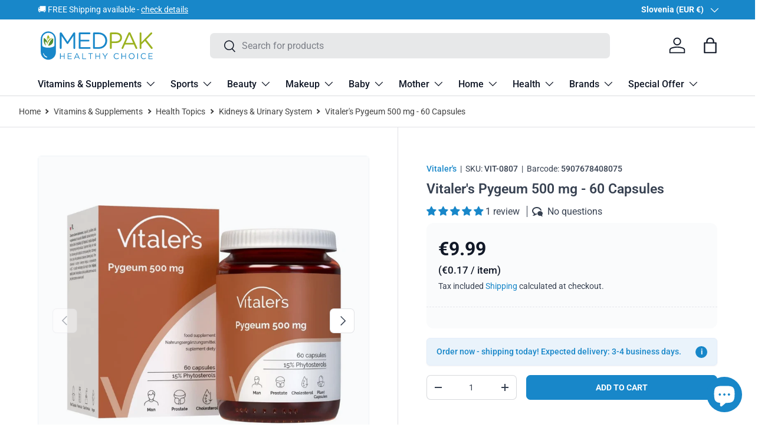

--- FILE ---
content_type: text/html; charset=utf-8
request_url: https://medpak.shop/products/vitalers-pygeum-500-mg-60-capsules
body_size: 138939
content:
<!doctype html>
<html class="no-js" lang="en" dir="ltr">
<head><meta charset="utf-8">
<meta name="viewport" content="width=device-width,initial-scale=1">
<title>Vitaler&#39;s Pygeum 500 mg - 60 Capsules &ndash; Medpak</title><link rel="canonical" href="https://medpak.shop/products/vitalers-pygeum-500-mg-60-capsules"><link rel="icon" href="//medpak.shop/cdn/shop/files/sygnet_medpak_favicon.png?crop=center&height=48&v=1738657991&width=48" type="image/png">
  <link rel="apple-touch-icon" href="//medpak.shop/cdn/shop/files/sygnet_medpak_favicon.png?crop=center&height=180&v=1738657991&width=180"><meta name="description" content="Pygeum Vitaler&#39;s is a vegan dietary supplement containing 150 mg of phytosterols derived from natural African plum extract."><meta property="og:site_name" content="Medpak">
<meta property="og:url" content="https://medpak.shop/products/vitalers-pygeum-500-mg-60-capsules">
<meta property="og:title" content="Vitaler&#39;s Pygeum 500 mg - 60 Capsules">
<meta property="og:type" content="product">
<meta property="og:description" content="Pygeum Vitaler&#39;s is a vegan dietary supplement containing 150 mg of phytosterols derived from natural African plum extract."><meta property="og:image" content="http://medpak.shop/cdn/shop/files/vitaler-s-pygeum-500-mg-60-capsules-vit-0807-1212894456.jpg?crop=center&height=1200&v=1766480710&width=1200">
  <meta property="og:image:secure_url" content="https://medpak.shop/cdn/shop/files/vitaler-s-pygeum-500-mg-60-capsules-vit-0807-1212894456.jpg?crop=center&height=1200&v=1766480710&width=1200">
  <meta property="og:image:width" content="1280">
  <meta property="og:image:height" content="1280"><meta property="og:price:amount" content="9.99">
  <meta property="og:price:currency" content="EUR"><meta name="twitter:card" content="summary_large_image">
<meta name="twitter:title" content="Vitaler&#39;s Pygeum 500 mg - 60 Capsules">
<meta name="twitter:description" content="Pygeum Vitaler&#39;s is a vegan dietary supplement containing 150 mg of phytosterols derived from natural African plum extract.">
<link rel="preload" href="//medpak.shop/cdn/shop/t/26/assets/main.css?v=150460640135279820771764087452" as="style">
  <link rel="stylesheet" href="//medpak.shop/cdn/shop/t/26/assets/custom.css?v=86614702924047091081767859360">
  <script src="//medpak.shop/cdn/shop/t/26/assets/custom.js?v=83710562725883355131761640386" defer></script>
<!-- TRUSTPILOT -->
  <script type="text/javascript" src="//widget.trustpilot.com/bootstrap/v5/tp.widget.bootstrap.min.js" async></script>
<!-- TRUSTPILOT -->
<!-- MICROSOFT CLARITY -->
  <script type="text/javascript">
    (function(c,l,a,r,i,t,y){
        c[a]=c[a]||function(){(c[a].q=c[a].q||[]).push(arguments)};
        t=l.createElement(r);t.async=1;t.src="https://www.clarity.ms/tag/"+i;
        y=l.getElementsByTagName(r)[0];y.parentNode.insertBefore(t,y);
    })(window, document, "clarity", "script", "e5v9zagat0");
</script>
<!-- MICROSOFT CLARITY -->

<!-- Global site tag (gtag.js) - Google Analytics -->
<script async src="https://www.googletagmanager.com/gtag/js?id=G-4K2LWF6XKN"></script>
<script>
  window.dataLayer = window.dataLayer || [];
  function gtag(){dataLayer.push(arguments);}
  gtag('js', new Date());

  gtag('config', 'G-4K2LWF6XKN');
  gtag('config', 'AW-10875062997');
</script>
<!-- Global site tag (gtag.js) - Google Analytics -->
    
<!-- Google Ads Remarketing Tag By FeedArmy Version 2.17 START -->




<script async src="https://www.googletagmanager.com/gtag/js?id=AW-10875062997"></script><script>
  window.dataLayer = window.dataLayer || [];
  function gtag(){dataLayer.push(arguments);}
  gtag('js', new Date());
  gtag('config', 'AW-10875062997');
</script>



<script>
  gtag('event', 'view_item', {
    'send_to': 'AW-10875062997',
  	  'value': 9.99,
	
    'items': [{
			'id': 'shopify_US_8878487667030_48052758053206',
      'google_business_vertical': 'retail'
    }]
	
  });
</script>
<!-- Google Ads Remarketing Tag By FeedArmy Version 2.17 END -->

<!-- Google Tag Manager -->
<script>(function(w,d,s,l,i){w[l]=w[l]||[];w[l].push({'gtm.start':
new Date().getTime(),event:'gtm.js'});var f=d.getElementsByTagName(s)[0],
j=d.createElement(s),dl=l!='dataLayer'?'&l='+l:'';j.async=true;j.src=
'https://www.googletagmanager.com/gtm.js?id='+i+dl;f.parentNode.insertBefore(j,f);
})(window,document,'script','dataLayer','GTM-W4MCCQ8');</script>
<!-- End Google Tag Manager --><style data-shopify>
@font-face {
  font-family: Roboto;
  font-weight: 400;
  font-style: normal;
  font-display: swap;
  src: url("//medpak.shop/cdn/fonts/roboto/roboto_n4.2019d890f07b1852f56ce63ba45b2db45d852cba.woff2") format("woff2"),
       url("//medpak.shop/cdn/fonts/roboto/roboto_n4.238690e0007583582327135619c5f7971652fa9d.woff") format("woff");
}
@font-face {
  font-family: Roboto;
  font-weight: 700;
  font-style: normal;
  font-display: swap;
  src: url("//medpak.shop/cdn/fonts/roboto/roboto_n7.f38007a10afbbde8976c4056bfe890710d51dec2.woff2") format("woff2"),
       url("//medpak.shop/cdn/fonts/roboto/roboto_n7.94bfdd3e80c7be00e128703d245c207769d763f9.woff") format("woff");
}
@font-face {
  font-family: Roboto;
  font-weight: 400;
  font-style: italic;
  font-display: swap;
  src: url("//medpak.shop/cdn/fonts/roboto/roboto_i4.57ce898ccda22ee84f49e6b57ae302250655e2d4.woff2") format("woff2"),
       url("//medpak.shop/cdn/fonts/roboto/roboto_i4.b21f3bd061cbcb83b824ae8c7671a82587b264bf.woff") format("woff");
}
@font-face {
  font-family: Roboto;
  font-weight: 700;
  font-style: italic;
  font-display: swap;
  src: url("//medpak.shop/cdn/fonts/roboto/roboto_i7.7ccaf9410746f2c53340607c42c43f90a9005937.woff2") format("woff2"),
       url("//medpak.shop/cdn/fonts/roboto/roboto_i7.49ec21cdd7148292bffea74c62c0df6e93551516.woff") format("woff");
}
@font-face {
  font-family: Roboto;
  font-weight: 600;
  font-style: normal;
  font-display: swap;
  src: url("//medpak.shop/cdn/fonts/roboto/roboto_n6.3d305d5382545b48404c304160aadee38c90ef9d.woff2") format("woff2"),
       url("//medpak.shop/cdn/fonts/roboto/roboto_n6.bb37be020157f87e181e5489d5e9137ad60c47a2.woff") format("woff");
}
@font-face {
  font-family: Roboto;
  font-weight: 500;
  font-style: normal;
  font-display: swap;
  src: url("//medpak.shop/cdn/fonts/roboto/roboto_n5.250d51708d76acbac296b0e21ede8f81de4e37aa.woff2") format("woff2"),
       url("//medpak.shop/cdn/fonts/roboto/roboto_n5.535e8c56f4cbbdea416167af50ab0ff1360a3949.woff") format("woff");
}
:root {
      --bg-color: 255 255 255 / 1.0;
      --bg-color-og: 255 255 255 / 1.0;
      --heading-color: 55 65 81;
      --text-color: 55 65 81;
      --text-color-og: 55 65 81;
      --scrollbar-color: 55 65 81;
      --link-color: 24 135 201;
      --link-color-og: 24 135 201;
      --star-color: 245 158 11;--swatch-border-color-default: 215 217 220;
        --swatch-border-color-active: 155 160 168;
        --swatch-card-size: 24px;
        --swatch-variant-picker-size: 64px;--color-scheme-1-bg: 250 251 252 / 1.0;
      --color-scheme-1-grad: ;
      --color-scheme-1-heading: 17 24 39;
      --color-scheme-1-text: 17 24 39;
      --color-scheme-1-btn-bg: 24 135 201;
      --color-scheme-1-btn-text: 255 255 255;
      --color-scheme-1-btn-bg-hover: 71 159 212;--color-scheme-2-bg: 17 24 39 / 1.0;
      --color-scheme-2-grad: linear-gradient(135deg, rgba(17, 24, 39, 1), rgba(31, 41, 55, 1) 100%);
      --color-scheme-2-heading: 255 255 255;
      --color-scheme-2-text: 229 231 235;
      --color-scheme-2-btn-bg: 24 135 201;
      --color-scheme-2-btn-text: 255 255 255;
      --color-scheme-2-btn-bg-hover: 71 159 212;--color-scheme-3-bg: 234 243 251 / 1.0;
      --color-scheme-3-grad: ;
      --color-scheme-3-heading: 24 135 201;
      --color-scheme-3-text: 24 135 201;
      --color-scheme-3-btn-bg: 24 135 201;
      --color-scheme-3-btn-text: 255 255 255;
      --color-scheme-3-btn-bg-hover: 71 159 212;

      --drawer-bg-color: 255 255 255 / 1.0;
      --drawer-text-color: 17 24 39;

      --panel-bg-color: 255 255 255 / 1.0;
      --panel-heading-color: 17 24 39;
      --panel-text-color: 17 24 39;

      --in-stock-text-color: 154 177 32;
      --low-stock-text-color: 245 158 11;
      --very-low-stock-text-color: 239 68 68;
      --no-stock-text-color: 107 114 128;
      --no-stock-backordered-text-color: 107 114 128;

      --error-bg-color: 254 242 242;
      --error-text-color: 239 68 68;
      --success-bg-color: 240 245 228;
      --success-text-color: 154 177 32;
      --info-bg-color: 228 237 250;
      --info-text-color: 26 102 210;

      --heading-font-family: Roboto, sans-serif;
      --heading-font-style: normal;
      --heading-font-weight: 600;
      --heading-scale-start: 4;

      --navigation-font-family: Roboto, sans-serif;
      --navigation-font-style: normal;
      --navigation-font-weight: 500;--heading-text-transform: none;
--subheading-text-transform: none;
      --body-font-family: Roboto, sans-serif;
      --body-font-style: normal;
      --body-font-weight: 400;
      --body-font-size: 16;

      --section-gap: 32;
      --heading-gap: calc(8 * var(--space-unit));--heading-gap: calc(6 * var(--space-unit));--grid-column-gap: 20px;--btn-bg-color: 24 135 201;
      --btn-bg-hover-color: 71 159 212;
      --btn-text-color: 255 255 255;
      --btn-bg-color-og: 24 135 201;
      --btn-text-color-og: 255 255 255;
      --btn-alt-bg-color: 229 231 235;
      --btn-alt-bg-alpha: 1.0;
      --btn-alt-text-color: 24 135 201;
      --btn-border-width: 1px;
      --btn-padding-y: 12px;

      
      --btn-border-radius: 7px;
      

      --btn-lg-border-radius: 50%;
      --btn-icon-border-radius: 50%;
      --input-with-btn-inner-radius: var(--btn-border-radius);
      --btn-text-transform: uppercase;

      --input-bg-color: 255 255 255 / 1.0;
      --input-text-color: 55 65 81;
      --input-border-width: 1px;
      --input-border-radius: 6px;
      --textarea-border-radius: 6px;
      --input-border-radius: 7px;
      --input-bg-color-diff-3: #f7f7f7;
      --input-bg-color-diff-6: #f0f0f0;

      --modal-border-radius: 16px;
      --modal-overlay-color: 0 0 0;
      --modal-overlay-opacity: 0.4;
      --drawer-border-radius: 16px;
      --overlay-border-radius: 16px;

      --custom-label-bg-color: 35 2 46 / 1.0;
      --custom-label-text-color: 255 255 255 / 1.0;--sale-label-bg-color: 239 68 68 / 1.0;
      --sale-label-text-color: 255 255 255 / 1.0;--sold-out-label-bg-color: 156 163 175 / 1.0;
      --sold-out-label-text-color: 255 255 255 / 1.0;--new-label-bg-color: 234 243 251 / 1.0;
      --new-label-text-color: 24 135 201 / 1.0;--preorder-label-bg-color: 103 170 249 / 1.0;
      --preorder-label-text-color: 255 255 255 / 1.0;

      --collection-label-color: 0 126 18 / 1.0;

      --page-width: 1470px;
      --gutter-sm: 20px;
      --gutter-md: 32px;
      --gutter-lg: 64px;

      --payment-terms-bg-color: #ffffff;

      --coll-card-bg-color: #f7f7f7;
      --coll-card-border-color: rgba(0,0,0,0);

      --card-highlight-bg-color: #F9F9F9;
      --card-highlight-text-color: 85 85 85;
      --card-highlight-border-color: #E1E1E1;--blend-bg-color: #fafbfc;
        
          --aos-animate-duration: 0.6s;
        

        
          --aos-min-width: 0;
        
      

      --reading-width: 48em;
    }

    @media (max-width: 769px) {
      :root {
        --reading-width: 36em;
      }
    }
  </style><link rel="stylesheet" href="//medpak.shop/cdn/shop/t/26/assets/main.css?v=150460640135279820771764087452">
  <script src="//medpak.shop/cdn/shop/t/26/assets/main.js?v=129661173363203103461761640401" defer="defer"></script><link rel="preload" href="//medpak.shop/cdn/fonts/roboto/roboto_n4.2019d890f07b1852f56ce63ba45b2db45d852cba.woff2" as="font" type="font/woff2" crossorigin fetchpriority="high"><link rel="preload" href="//medpak.shop/cdn/fonts/roboto/roboto_n6.3d305d5382545b48404c304160aadee38c90ef9d.woff2" as="font" type="font/woff2" crossorigin fetchpriority="high"><script>window.performance && window.performance.mark && window.performance.mark('shopify.content_for_header.start');</script><meta name="facebook-domain-verification" content="9kgr5j02nire3i70gnnp36likc9mg2">
<meta id="shopify-digital-wallet" name="shopify-digital-wallet" content="/56057888819/digital_wallets/dialog">
<meta name="shopify-checkout-api-token" content="5f1119b2877281abd3d06985c60ed2ad">
<meta id="in-context-paypal-metadata" data-shop-id="56057888819" data-venmo-supported="false" data-environment="production" data-locale="en_US" data-paypal-v4="true" data-currency="EUR">
<link rel="alternate" hreflang="x-default" href="https://medpak.shop/products/vitalers-pygeum-500-mg-60-capsules">
<link rel="alternate" hreflang="en" href="https://medpak.shop/products/vitalers-pygeum-500-mg-60-capsules">
<link rel="alternate" hreflang="de-DE" href="https://de.medpak.shop/products/vitalers-pygeum-500-mg-60-capsules">
<link rel="alternate" hreflang="cs-CZ" href="https://cz.medpak.shop/products/vitalers-pygeum-500-mg-60-capsules">
<link rel="alternate" hreflang="sk-SK" href="https://sk.medpak.shop/products/vitalers-pygeum-500-mg-60-capsules">
<link rel="alternate" hreflang="ro-RO" href="https://ro.medpak.shop/products/vitalers-pygeum-500-mg-60-capsules">
<link rel="alternate" hreflang="lt-LT" href="https://lt.medpak.shop/products/vitalers-pygeum-500-mg-60-capsules">
<link rel="alternate" hreflang="lv-LV" href="https://lv.medpak.shop/products/vitalers-pygeum-500-mg-60-capsules">
<link rel="alternate" hreflang="et-EE" href="https://ee.medpak.shop/products/vitalers-pygeum-500-mg-60-capsules">
<link rel="alternate" hreflang="fr-FR" href="https://fr.medpak.shop/products/vitalers-pygeum-500-mg-60-capsules">
<link rel="alternate" hreflang="it-IT" href="https://it.medpak.shop/products/vitalers-pygeum-500-mg-60-capsules">
<link rel="alternate" hreflang="es-ES" href="https://es.medpak.shop/products/vitalers-pygeum-500-mg-60-capsules">
<link rel="alternate" hreflang="nl-NL" href="https://nl.medpak.shop/products/vitalers-pygeum-500-mg-60-capsules">
<link rel="alternate" hreflang="nl-BE" href="https://be.medpak.shop/products/vitalers-pygeum-500-mg-60-capsules">
<link rel="alternate" hreflang="pt-PT" href="https://pt.medpak.shop/products/vitalers-pygeum-500-mg-60-capsules">
<link rel="alternate" hreflang="sv-SE" href="https://se.medpak.shop/products/vitalers-pygeum-500-mg-60-capsules">
<link rel="alternate" hreflang="fi-FI" href="https://fi.medpak.shop/products/vitalers-pygeum-500-mg-60-capsules">
<link rel="alternate" hreflang="da-DK" href="https://dk.medpak.shop/products/vitalers-pygeum-500-mg-60-capsules">
<link rel="alternate" hreflang="de-AT" href="https://at.medpak.shop/products/vitalers-pygeum-500-mg-60-capsules">
<link rel="alternate" hreflang="en-GB" href="https://uk.medpak.shop/products/vitalers-pygeum-500-mg-60-capsules">
<link rel="alternate" hreflang="en-AU" href="https://au.medpak.shop/products/vitalers-pygeum-500-mg-60-capsules">
<link rel="alternate" hreflang="hu-HU" href="https://hu.medpak.shop/products/vitalers-pygeum-500-mg-60-capsules">
<link rel="alternate" hreflang="en-BG" href="https://bg.medpak.shop/products/vitalers-pygeum-500-mg-60-capsules">
<link rel="alternate" hreflang="en-HR" href="https://hr.medpak.shop/products/vitalers-pygeum-500-mg-60-capsules">
<link rel="alternate" hreflang="en-GR" href="https://gr.medpak.shop/products/vitalers-pygeum-500-mg-60-capsules">
<link rel="alternate" hreflang="en-IE" href="https://ie.medpak.shop/products/vitalers-pygeum-500-mg-60-capsules">
<link rel="alternate" hreflang="en-NO" href="https://no.medpak.shop/products/vitalers-pygeum-500-mg-60-capsules">
<link rel="alternate" type="application/json+oembed" href="https://medpak.shop/products/vitalers-pygeum-500-mg-60-capsules.oembed">
<script async="async" src="/checkouts/internal/preloads.js?locale=en-SI"></script>
<link rel="preconnect" href="https://shop.app" crossorigin="anonymous">
<script async="async" src="https://shop.app/checkouts/internal/preloads.js?locale=en-SI&shop_id=56057888819" crossorigin="anonymous"></script>
<script id="apple-pay-shop-capabilities" type="application/json">{"shopId":56057888819,"countryCode":"PL","currencyCode":"EUR","merchantCapabilities":["supports3DS"],"merchantId":"gid:\/\/shopify\/Shop\/56057888819","merchantName":"Medpak","requiredBillingContactFields":["postalAddress","email","phone"],"requiredShippingContactFields":["postalAddress","email","phone"],"shippingType":"shipping","supportedNetworks":["visa","masterCard","amex"],"total":{"type":"pending","label":"Medpak","amount":"1.00"},"shopifyPaymentsEnabled":true,"supportsSubscriptions":true}</script>
<script id="shopify-features" type="application/json">{"accessToken":"5f1119b2877281abd3d06985c60ed2ad","betas":["rich-media-storefront-analytics"],"domain":"medpak.shop","predictiveSearch":true,"shopId":56057888819,"locale":"en"}</script>
<script>var Shopify = Shopify || {};
Shopify.shop = "medpaks.myshopify.com";
Shopify.locale = "en";
Shopify.currency = {"active":"EUR","rate":"1.0"};
Shopify.country = "SI";
Shopify.theme = {"name":"Enterprise - 2.0.1","id":189274489174,"schema_name":"Enterprise","schema_version":"2.0.1","theme_store_id":1657,"role":"main"};
Shopify.theme.handle = "null";
Shopify.theme.style = {"id":null,"handle":null};
Shopify.cdnHost = "medpak.shop/cdn";
Shopify.routes = Shopify.routes || {};
Shopify.routes.root = "/";</script>
<script type="module">!function(o){(o.Shopify=o.Shopify||{}).modules=!0}(window);</script>
<script>!function(o){function n(){var o=[];function n(){o.push(Array.prototype.slice.apply(arguments))}return n.q=o,n}var t=o.Shopify=o.Shopify||{};t.loadFeatures=n(),t.autoloadFeatures=n()}(window);</script>
<script>
  window.ShopifyPay = window.ShopifyPay || {};
  window.ShopifyPay.apiHost = "shop.app\/pay";
  window.ShopifyPay.redirectState = null;
</script>
<script id="shop-js-analytics" type="application/json">{"pageType":"product"}</script>
<script defer="defer" async type="module" src="//medpak.shop/cdn/shopifycloud/shop-js/modules/v2/client.init-shop-cart-sync_C5BV16lS.en.esm.js"></script>
<script defer="defer" async type="module" src="//medpak.shop/cdn/shopifycloud/shop-js/modules/v2/chunk.common_CygWptCX.esm.js"></script>
<script type="module">
  await import("//medpak.shop/cdn/shopifycloud/shop-js/modules/v2/client.init-shop-cart-sync_C5BV16lS.en.esm.js");
await import("//medpak.shop/cdn/shopifycloud/shop-js/modules/v2/chunk.common_CygWptCX.esm.js");

  window.Shopify.SignInWithShop?.initShopCartSync?.({"fedCMEnabled":true,"windoidEnabled":true});

</script>
<script>
  window.Shopify = window.Shopify || {};
  if (!window.Shopify.featureAssets) window.Shopify.featureAssets = {};
  window.Shopify.featureAssets['shop-js'] = {"shop-cart-sync":["modules/v2/client.shop-cart-sync_ZFArdW7E.en.esm.js","modules/v2/chunk.common_CygWptCX.esm.js"],"init-fed-cm":["modules/v2/client.init-fed-cm_CmiC4vf6.en.esm.js","modules/v2/chunk.common_CygWptCX.esm.js"],"shop-button":["modules/v2/client.shop-button_tlx5R9nI.en.esm.js","modules/v2/chunk.common_CygWptCX.esm.js"],"shop-cash-offers":["modules/v2/client.shop-cash-offers_DOA2yAJr.en.esm.js","modules/v2/chunk.common_CygWptCX.esm.js","modules/v2/chunk.modal_D71HUcav.esm.js"],"init-windoid":["modules/v2/client.init-windoid_sURxWdc1.en.esm.js","modules/v2/chunk.common_CygWptCX.esm.js"],"shop-toast-manager":["modules/v2/client.shop-toast-manager_ClPi3nE9.en.esm.js","modules/v2/chunk.common_CygWptCX.esm.js"],"init-shop-email-lookup-coordinator":["modules/v2/client.init-shop-email-lookup-coordinator_B8hsDcYM.en.esm.js","modules/v2/chunk.common_CygWptCX.esm.js"],"init-shop-cart-sync":["modules/v2/client.init-shop-cart-sync_C5BV16lS.en.esm.js","modules/v2/chunk.common_CygWptCX.esm.js"],"avatar":["modules/v2/client.avatar_BTnouDA3.en.esm.js"],"pay-button":["modules/v2/client.pay-button_FdsNuTd3.en.esm.js","modules/v2/chunk.common_CygWptCX.esm.js"],"init-customer-accounts":["modules/v2/client.init-customer-accounts_DxDtT_ad.en.esm.js","modules/v2/client.shop-login-button_C5VAVYt1.en.esm.js","modules/v2/chunk.common_CygWptCX.esm.js","modules/v2/chunk.modal_D71HUcav.esm.js"],"init-shop-for-new-customer-accounts":["modules/v2/client.init-shop-for-new-customer-accounts_ChsxoAhi.en.esm.js","modules/v2/client.shop-login-button_C5VAVYt1.en.esm.js","modules/v2/chunk.common_CygWptCX.esm.js","modules/v2/chunk.modal_D71HUcav.esm.js"],"shop-login-button":["modules/v2/client.shop-login-button_C5VAVYt1.en.esm.js","modules/v2/chunk.common_CygWptCX.esm.js","modules/v2/chunk.modal_D71HUcav.esm.js"],"init-customer-accounts-sign-up":["modules/v2/client.init-customer-accounts-sign-up_CPSyQ0Tj.en.esm.js","modules/v2/client.shop-login-button_C5VAVYt1.en.esm.js","modules/v2/chunk.common_CygWptCX.esm.js","modules/v2/chunk.modal_D71HUcav.esm.js"],"shop-follow-button":["modules/v2/client.shop-follow-button_Cva4Ekp9.en.esm.js","modules/v2/chunk.common_CygWptCX.esm.js","modules/v2/chunk.modal_D71HUcav.esm.js"],"checkout-modal":["modules/v2/client.checkout-modal_BPM8l0SH.en.esm.js","modules/v2/chunk.common_CygWptCX.esm.js","modules/v2/chunk.modal_D71HUcav.esm.js"],"lead-capture":["modules/v2/client.lead-capture_Bi8yE_yS.en.esm.js","modules/v2/chunk.common_CygWptCX.esm.js","modules/v2/chunk.modal_D71HUcav.esm.js"],"shop-login":["modules/v2/client.shop-login_D6lNrXab.en.esm.js","modules/v2/chunk.common_CygWptCX.esm.js","modules/v2/chunk.modal_D71HUcav.esm.js"],"payment-terms":["modules/v2/client.payment-terms_CZxnsJam.en.esm.js","modules/v2/chunk.common_CygWptCX.esm.js","modules/v2/chunk.modal_D71HUcav.esm.js"]};
</script>
<script>(function() {
  var isLoaded = false;
  function asyncLoad() {
    if (isLoaded) return;
    isLoaded = true;
    var urls = ["https:\/\/ecommplugins-scripts.trustpilot.com\/v2.1\/js\/header.min.js?settings=eyJrZXkiOiJWUEhuN2V4aVRUT0l2b0J1IiwicyI6InNrdSJ9\u0026shop=medpaks.myshopify.com","https:\/\/ecommplugins-trustboxsettings.trustpilot.com\/medpaks.myshopify.com.js?settings=1725858265406\u0026shop=medpaks.myshopify.com","https:\/\/widget.trustpilot.com\/bootstrap\/v5\/tp.widget.sync.bootstrap.min.js?shop=medpaks.myshopify.com","https:\/\/cdn.logbase.io\/lb-upsell-wrapper.js?shop=medpaks.myshopify.com"];
    for (var i = 0; i < urls.length; i++) {
      var s = document.createElement('script');
      s.type = 'text/javascript';
      s.async = true;
      s.src = urls[i];
      var x = document.getElementsByTagName('script')[0];
      x.parentNode.insertBefore(s, x);
    }
  };
  if(window.attachEvent) {
    window.attachEvent('onload', asyncLoad);
  } else {
    window.addEventListener('load', asyncLoad, false);
  }
})();</script>
<script id="__st">var __st={"a":56057888819,"offset":3600,"reqid":"9874dedf-d8a8-4d42-a24f-e845537d491e-1768809242","pageurl":"medpak.shop\/products\/vitalers-pygeum-500-mg-60-capsules","u":"4444564ed1ba","p":"product","rtyp":"product","rid":8878487667030};</script>
<script>window.ShopifyPaypalV4VisibilityTracking = true;</script>
<script id="captcha-bootstrap">!function(){'use strict';const t='contact',e='account',n='new_comment',o=[[t,t],['blogs',n],['comments',n],[t,'customer']],c=[[e,'customer_login'],[e,'guest_login'],[e,'recover_customer_password'],[e,'create_customer']],r=t=>t.map((([t,e])=>`form[action*='/${t}']:not([data-nocaptcha='true']) input[name='form_type'][value='${e}']`)).join(','),a=t=>()=>t?[...document.querySelectorAll(t)].map((t=>t.form)):[];function s(){const t=[...o],e=r(t);return a(e)}const i='password',u='form_key',d=['recaptcha-v3-token','g-recaptcha-response','h-captcha-response',i],f=()=>{try{return window.sessionStorage}catch{return}},m='__shopify_v',_=t=>t.elements[u];function p(t,e,n=!1){try{const o=window.sessionStorage,c=JSON.parse(o.getItem(e)),{data:r}=function(t){const{data:e,action:n}=t;return t[m]||n?{data:e,action:n}:{data:t,action:n}}(c);for(const[e,n]of Object.entries(r))t.elements[e]&&(t.elements[e].value=n);n&&o.removeItem(e)}catch(o){console.error('form repopulation failed',{error:o})}}const l='form_type',E='cptcha';function T(t){t.dataset[E]=!0}const w=window,h=w.document,L='Shopify',v='ce_forms',y='captcha';let A=!1;((t,e)=>{const n=(g='f06e6c50-85a8-45c8-87d0-21a2b65856fe',I='https://cdn.shopify.com/shopifycloud/storefront-forms-hcaptcha/ce_storefront_forms_captcha_hcaptcha.v1.5.2.iife.js',D={infoText:'Protected by hCaptcha',privacyText:'Privacy',termsText:'Terms'},(t,e,n)=>{const o=w[L][v],c=o.bindForm;if(c)return c(t,g,e,D).then(n);var r;o.q.push([[t,g,e,D],n]),r=I,A||(h.body.append(Object.assign(h.createElement('script'),{id:'captcha-provider',async:!0,src:r})),A=!0)});var g,I,D;w[L]=w[L]||{},w[L][v]=w[L][v]||{},w[L][v].q=[],w[L][y]=w[L][y]||{},w[L][y].protect=function(t,e){n(t,void 0,e),T(t)},Object.freeze(w[L][y]),function(t,e,n,w,h,L){const[v,y,A,g]=function(t,e,n){const i=e?o:[],u=t?c:[],d=[...i,...u],f=r(d),m=r(i),_=r(d.filter((([t,e])=>n.includes(e))));return[a(f),a(m),a(_),s()]}(w,h,L),I=t=>{const e=t.target;return e instanceof HTMLFormElement?e:e&&e.form},D=t=>v().includes(t);t.addEventListener('submit',(t=>{const e=I(t);if(!e)return;const n=D(e)&&!e.dataset.hcaptchaBound&&!e.dataset.recaptchaBound,o=_(e),c=g().includes(e)&&(!o||!o.value);(n||c)&&t.preventDefault(),c&&!n&&(function(t){try{if(!f())return;!function(t){const e=f();if(!e)return;const n=_(t);if(!n)return;const o=n.value;o&&e.removeItem(o)}(t);const e=Array.from(Array(32),(()=>Math.random().toString(36)[2])).join('');!function(t,e){_(t)||t.append(Object.assign(document.createElement('input'),{type:'hidden',name:u})),t.elements[u].value=e}(t,e),function(t,e){const n=f();if(!n)return;const o=[...t.querySelectorAll(`input[type='${i}']`)].map((({name:t})=>t)),c=[...d,...o],r={};for(const[a,s]of new FormData(t).entries())c.includes(a)||(r[a]=s);n.setItem(e,JSON.stringify({[m]:1,action:t.action,data:r}))}(t,e)}catch(e){console.error('failed to persist form',e)}}(e),e.submit())}));const S=(t,e)=>{t&&!t.dataset[E]&&(n(t,e.some((e=>e===t))),T(t))};for(const o of['focusin','change'])t.addEventListener(o,(t=>{const e=I(t);D(e)&&S(e,y())}));const B=e.get('form_key'),M=e.get(l),P=B&&M;t.addEventListener('DOMContentLoaded',(()=>{const t=y();if(P)for(const e of t)e.elements[l].value===M&&p(e,B);[...new Set([...A(),...v().filter((t=>'true'===t.dataset.shopifyCaptcha))])].forEach((e=>S(e,t)))}))}(h,new URLSearchParams(w.location.search),n,t,e,['guest_login'])})(!0,!0)}();</script>
<script integrity="sha256-4kQ18oKyAcykRKYeNunJcIwy7WH5gtpwJnB7kiuLZ1E=" data-source-attribution="shopify.loadfeatures" defer="defer" src="//medpak.shop/cdn/shopifycloud/storefront/assets/storefront/load_feature-a0a9edcb.js" crossorigin="anonymous"></script>
<script crossorigin="anonymous" defer="defer" src="//medpak.shop/cdn/shopifycloud/storefront/assets/shopify_pay/storefront-65b4c6d7.js?v=20250812"></script>
<script data-source-attribution="shopify.dynamic_checkout.dynamic.init">var Shopify=Shopify||{};Shopify.PaymentButton=Shopify.PaymentButton||{isStorefrontPortableWallets:!0,init:function(){window.Shopify.PaymentButton.init=function(){};var t=document.createElement("script");t.src="https://medpak.shop/cdn/shopifycloud/portable-wallets/latest/portable-wallets.en.js",t.type="module",document.head.appendChild(t)}};
</script>
<script data-source-attribution="shopify.dynamic_checkout.buyer_consent">
  function portableWalletsHideBuyerConsent(e){var t=document.getElementById("shopify-buyer-consent"),n=document.getElementById("shopify-subscription-policy-button");t&&n&&(t.classList.add("hidden"),t.setAttribute("aria-hidden","true"),n.removeEventListener("click",e))}function portableWalletsShowBuyerConsent(e){var t=document.getElementById("shopify-buyer-consent"),n=document.getElementById("shopify-subscription-policy-button");t&&n&&(t.classList.remove("hidden"),t.removeAttribute("aria-hidden"),n.addEventListener("click",e))}window.Shopify?.PaymentButton&&(window.Shopify.PaymentButton.hideBuyerConsent=portableWalletsHideBuyerConsent,window.Shopify.PaymentButton.showBuyerConsent=portableWalletsShowBuyerConsent);
</script>
<script data-source-attribution="shopify.dynamic_checkout.cart.bootstrap">document.addEventListener("DOMContentLoaded",(function(){function t(){return document.querySelector("shopify-accelerated-checkout-cart, shopify-accelerated-checkout")}if(t())Shopify.PaymentButton.init();else{new MutationObserver((function(e,n){t()&&(Shopify.PaymentButton.init(),n.disconnect())})).observe(document.body,{childList:!0,subtree:!0})}}));
</script>
<link id="shopify-accelerated-checkout-styles" rel="stylesheet" media="screen" href="https://medpak.shop/cdn/shopifycloud/portable-wallets/latest/accelerated-checkout-backwards-compat.css" crossorigin="anonymous">
<style id="shopify-accelerated-checkout-cart">
        #shopify-buyer-consent {
  margin-top: 1em;
  display: inline-block;
  width: 100%;
}

#shopify-buyer-consent.hidden {
  display: none;
}

#shopify-subscription-policy-button {
  background: none;
  border: none;
  padding: 0;
  text-decoration: underline;
  font-size: inherit;
  cursor: pointer;
}

#shopify-subscription-policy-button::before {
  box-shadow: none;
}

      </style>
<script id="sections-script" data-sections="header,footer" defer="defer" src="//medpak.shop/cdn/shop/t/26/compiled_assets/scripts.js?111422"></script>
<script>window.performance && window.performance.mark && window.performance.mark('shopify.content_for_header.end');</script>
<script src="//medpak.shop/cdn/shop/t/26/assets/blur-messages.js?v=98620774460636405321761640376" defer="defer"></script>
    <script src="//medpak.shop/cdn/shop/t/26/assets/animate-on-scroll.js?v=15249566486942820451761640371" defer="defer"></script>
    <link rel="stylesheet" href="//medpak.shop/cdn/shop/t/26/assets/animate-on-scroll.css?v=116194678796051782541761640370">
  

  <script>document.documentElement.className = document.documentElement.className.replace('no-js', 'js');</script><!-- CC Custom Head Start --><!-- CC Custom Head End --><!-- BEGIN app block: shopify://apps/pandectes-gdpr/blocks/banner/58c0baa2-6cc1-480c-9ea6-38d6d559556a -->
  
    
      <!-- TCF is active, scripts are loaded above -->
      
        <script>
          if (!window.PandectesRulesSettings) {
            window.PandectesRulesSettings = {"store":{"id":56057888819,"adminMode":false,"headless":false,"storefrontRootDomain":"","checkoutRootDomain":"","storefrontAccessToken":""},"banner":{"revokableTrigger":false,"cookiesBlockedByDefault":"7","hybridStrict":false,"isActive":true},"geolocation":{"auOnly":false,"brOnly":false,"caOnly":true,"chOnly":false,"euOnly":true,"jpOnly":false,"nzOnly":false,"thOnly":false,"zaOnly":false,"canadaOnly":false,"globalVisibility":false},"blocker":{"isActive":false,"googleConsentMode":{"isActive":true,"id":"GTM-W4MCCQ8","analyticsId":"G-4K2LWF6XKN","adwordsId":"","adStorageCategory":4,"analyticsStorageCategory":2,"functionalityStorageCategory":1,"personalizationStorageCategory":1,"securityStorageCategory":0,"customEvent":true,"redactData":true,"urlPassthrough":false,"dataLayerProperty":"dataLayer","waitForUpdate":0,"useNativeChannel":true},"facebookPixel":{"isActive":false,"id":"","ldu":false},"microsoft":{},"rakuten":{"isActive":false,"cmp":false,"ccpa":false},"gpcIsActive":false,"klaviyoIsActive":false,"defaultBlocked":7,"patterns":{"whiteList":[],"blackList":{"1":[],"2":[],"4":[],"8":[]},"iframesWhiteList":[],"iframesBlackList":{"1":[],"2":[],"4":[],"8":[]},"beaconsWhiteList":[],"beaconsBlackList":{"1":[],"2":[],"4":[],"8":[]}}}};
            const rulesScript = document.createElement('script');
            window.PandectesRulesSettings.auto = true;
            rulesScript.src = "https://cdn.shopify.com/extensions/019bd005-1071-7566-a990-dd9df4dd4365/gdpr-228/assets/pandectes-rules.js";
            const firstChild = document.head.firstChild;
            document.head.insertBefore(rulesScript, firstChild);
          }
        </script>
      
      <script>
        
          window.PandectesSettings = {"store":{"id":56057888819,"plan":"plus","theme":"Enterprise - 2.0.1","primaryLocale":"en","adminMode":false,"headless":false,"storefrontRootDomain":"","checkoutRootDomain":"","storefrontAccessToken":""},"tsPublished":1768216780,"declaration":{"showPurpose":false,"showProvider":false,"showDateGenerated":true},"language":{"unpublished":[],"languageMode":"Multilingual","fallbackLanguage":"en","languageDetection":"country","languagesSupported":["cs","nl","et","fr","de","it","lv","lt","pt","ro","sk","es","sv","uk","bg","hr","da","fi","el","hu","ga"]},"texts":{"managed":{"headerText":{"bg":"Ние уважаваме вашата поверителност","cs":"Respektujeme vaše soukromí","da":"Vi respekterer dit privatliv","de":"Wir respektieren deine Privatsphäre","el":"Σεβόμαστε το απόρρητό σας","en":"We respect your privacy","es":"Respetamos tu privacidad","et":"Austame teie privaatsust","fi":"Kunnioitamme yksityisyyttäsi","fr":"Nous respectons votre vie privée","ga":"Tá meas againn ar do phríobháideacht","hr":"Poštujemo vašu privatnost","hu":"Tiszteletben tartjuk a magánéletét","it":"Rispettiamo la tua privacy","lt":"Mes gerbiame jūsų privatumą","lv":"Mēs cienām jūsu privātumu","nl":"Wij respecteren uw privacy","pt":"Nós respeitamos sua privacidade","ro":"Vă respectăm confidențialitatea","sk":"Rešpektujeme vaše súkromie","sv":"Vi respekterar din integritet"},"consentText":{"bg":"Този уебсайт използва бисквитки, за да гарантира, че получавате най -доброто изживяване.","cs":"Tyto webové stránky používají soubory cookie, aby vám zajistily co nejlepší zážitek.","da":"Dette websted bruger cookies for at sikre, at du får den bedste oplevelse.","de":"Diese Website verwendet Cookies, um Ihnen das beste Erlebnis zu bieten.","el":"Αυτός ο ιστότοπος χρησιμοποιεί cookies για να διασφαλίσει ότι έχετε την καλύτερη εμπειρία.","en":"This website uses cookies to ensure you get the best experience.","es":"Este sitio web utiliza cookies para garantizar que obtenga la mejor experiencia.","et":"See veebisait kasutab küpsiseid, et tagada teile parim kasutuskogemus.","fi":"Tämä sivusto käyttää evästeitä parhaan käyttökokemuksen varmistamiseksi.","fr":"Ce site utilise des cookies pour vous garantir la meilleure expérience.","ga":"Úsáideann an suíomh Gréasáin seo fianáin chun a chinntiú go bhfaighidh tú an taithí is fearr.","hr":"Ova web stranica koristi kolačiće kako bi vam osigurala najbolje iskustvo.","hu":"Ez a weboldal cookie -kat használ a legjobb élmény biztosítása érdekében.","it":"Questo sito web utilizza i cookie per assicurarti la migliore esperienza.","lt":"Ši svetainė naudoja slapukus, kad užtikrintų geriausią patirtį.","lv":"Šī vietne izmanto sīkfailus, lai nodrošinātu vislabāko pieredzi.","nl":"Deze website maakt gebruik van cookies om u de beste ervaring te bieden.","pt":"Este site usa cookies para garantir que você obtenha a melhor experiência.","ro":"Acest site web folosește cookie-uri pentru a vă asigura cea mai bună experiență.","sk":"Tento web používa cookies, aby vám zaistil ten najlepší zážitok.","sv":"Denna webbplats använder cookies för att säkerställa att du får den bästa upplevelsen."},"linkText":{"bg":"Научете повече","cs":"Zjistěte více","da":"Lær mere","de":"Mehr erfahren","el":"Μάθε περισσότερα","en":"Learn more","es":"Aprende más","et":"Lisateave","fi":"Lisätietoja","fr":"Apprendre encore plus","ga":"Foghlaim níos mó","hr":"Saznajte više","hu":"Tudj meg többet","it":"Scopri di più","lt":"Sužinokite daugiau","lv":"Uzzināt vairāk","nl":"Kom meer te weten","pt":"Saber mais","ro":"Află mai multe","sk":"Uč sa viac","sv":"Läs mer"},"imprintText":{"bg":"Отпечатък","cs":"Otisk","da":"Aftryk","de":"Impressum","el":"Αποτύπωμα","en":"Imprint","es":"Imprimir","et":"Imprint","fi":"Jälki","fr":"Imprimer","ga":"Imprint","hr":"Otisak","hu":"Impresszum","it":"Impronta","lt":"Įspaudas","lv":"Nospiedums","nl":"Afdruk","pt":"Imprimir","ro":"Imprima","sk":"odtlačok","sv":"Avtryck"},"googleLinkText":{"bg":"Условия за поверителност на Google","cs":"Podmínky ochrany osobních údajů společnosti Google","da":"Googles privatlivsbetingelser","de":"Googles Datenschutzbestimmungen","el":"Όροι απορρήτου της Google","en":"Google's Privacy Terms","es":"Términos de privacidad de Google","et":"Google'i privaatsustingimused","fi":"Googlen tietosuojaehdot","fr":"Conditions de confidentialité de Google","ga":"Téarmaí Príobháideachta Google","hr":"Googleovi uvjeti privatnosti","hu":"Google adatvédelmi feltételei","it":"Termini sulla privacy di Google","lt":"Google privatumo sąlygos","lv":"Google konfidencialitātes noteikumi","nl":"Privacyvoorwaarden van Google","pt":"Termos de Privacidade do Google","ro":"Termenii de confidențialitate Google","sk":"Podmienky ochrany súkromia Google","sv":"Googles sekretessvillkor"},"allowButtonText":{"bg":"Приемам","cs":"Přijmout","da":"Accepter","de":"Annehmen","el":"Αποδέχομαι","en":"Accept","es":"Aceptar","et":"Nõustu","fi":"Hyväksy","fr":"J'accepte","ga":"Glac","hr":"Prihvatiti","hu":"Elfogad","it":"Accettare","lt":"Priimti","lv":"Pieņemt","nl":"Aanvaarden","pt":"Aceitar","ro":"Accept","sk":"súhlasiť","sv":"Acceptera"},"denyButtonText":{"bg":"Отклонете","cs":"Odmítnout","da":"Afslå","de":"Ablehnen","el":"Απόρριψη","en":"Decline","es":"Rechazar","et":"Keeldu","fi":"Hylkää","fr":"Déclin","ga":"Meath","hr":"Odbiti","hu":"Hanyatlás","it":"Declino","lt":"Atmesti","lv":"Noraidīt","nl":"Afwijzen","pt":"Declínio","ro":"Declin","sk":"Odmietnuť","sv":"Neka"},"dismissButtonText":{"bg":"Добре","cs":"Ok","da":"Okay","de":"Okay","el":"Εντάξει","en":"Ok","es":"OK","et":"Okei","fi":"Ok","fr":"D'accord","ga":"Ceart go leor","hr":"U redu","hu":"Rendben","it":"Ok","lt":"Gerai","lv":"Labi","nl":"OK","pt":"OK","ro":"Bine","sk":"Ok","sv":"Ok"},"leaveSiteButtonText":{"bg":"Оставете този сайт","cs":"Opustit tuto stránku","da":"Forlad dette websted","de":"Diese Seite verlassen","el":"Αφήστε αυτόν τον ιστότοπο","en":"Leave this site","es":"Salir de este sitio","et":"Lahkuge sellelt saidilt","fi":"Poistu sivustolta","fr":"Quitter ce site","ga":"Fág an suíomh seo","hr":"Napustite ovu stranicu","hu":"Hagyja el ezt az oldalt","it":"Lascia questo sito","lt":"Palikite šią svetainę","lv":"Atstājiet šo vietni","nl":"Verlaat deze site","pt":"Saia deste site","ro":"Părăsiți acest site","sk":"Opustiť tento web","sv":"Lämna denna webbplats"},"preferencesButtonText":{"bg":"Предпочитания","cs":"Předvolby","da":"Præferencer","de":"Einstellungen","el":"Προτιμήσεις","en":"Preferences","es":"Preferencias","et":"Eelistused","fi":"Asetukset","fr":"Préférences","ga":"Sainroghanna","hr":"Postavke","hu":"preferenciák","it":"Preferenze","lt":"Nuostatos","lv":"Preferences","nl":"Voorkeuren","pt":"Preferências","ro":"Preferințe","sk":"Predvoľby","sv":"Preferenser"},"cookiePolicyText":{"bg":"Политика за бисквитки","cs":"Zásady používání souborů cookie","da":"Cookiepolitik","de":"Cookie-Richtlinie","el":"Πολιτική cookies","en":"Cookie policy","es":"Política de cookies","et":"Küpsiste poliitika","fi":"Evästekäytäntö","fr":"Politique de cookies","ga":"Beartas fianán","hr":"Politika kolačića","hu":"Cookie -politika","it":"Gestione dei Cookie","lt":"Slapukų politika","lv":"Sīkdatņu politika","nl":"Cookie beleid","pt":"Política de Cookies","ro":"Politica privind cookie-urile","sk":"Zásady používania súborov cookie","sv":"Cookiepolicy"},"preferencesPopupTitleText":{"bg":"Управление на предпочитанията за съгласие","cs":"Správa předvoleb souhlasu","da":"Administrer samtykkeindstillinger","de":"Einwilligungseinstellungen verwalten","el":"Διαχειριστείτε τις προτιμήσεις συγκατάθεσης","en":"Manage consent preferences","es":"Gestionar las preferencias de consentimiento","et":"Halda nõusoleku eelistusi","fi":"Hallitse suostumusasetuksia","fr":"Gérer les préférences de consentement","ga":"Bainistigh sainroghanna toilithe","hr":"Upravljajte postavkama pristanka","hu":"A beleegyezési beállítások kezelése","it":"Gestire le preferenze di consenso","lt":"Tvarkykite sutikimo nuostatas","lv":"Pārvaldiet piekrišanas preferences","nl":"Toestemmingsvoorkeuren beheren","pt":"Gerenciar preferências de consentimento","ro":"Gestionați preferințele de consimțământ","sk":"Spravujte predvoľby súhlasu","sv":"Hantera samtyckeinställningar"},"preferencesPopupIntroText":{"bg":"Ние използваме бисквитки, за да оптимизираме функционалността на уебсайта, да анализираме ефективността и да ви предоставим персонализирано изживяване. Някои бисквитки са от съществено значение за правилното функциониране и функциониране на уебсайта. Тези бисквитки не могат да бъдат деактивирани. В този прозорец можете да управлявате предпочитанията си за бисквитки.","cs":"Soubory cookie používáme k optimalizaci funkčnosti webových stránek, analýze výkonu a poskytování personalizovaných služeb. Některé soubory cookie jsou nezbytné pro správný provoz a fungování webových stránek. Tyto soubory cookie nelze zakázat. V tomto okně můžete spravovat své preference souborů cookie.","da":"Vi bruger cookies til at optimere webstedets funktionalitet, analysere ydelsen og give dig en personlig oplevelse. Nogle cookies er afgørende for at få hjemmesiden til at fungere og fungere korrekt. Disse cookies kan ikke deaktiveres. I dette vindue kan du styre din præference for cookies.","de":"Wir verwenden Cookies, um die Funktionalität der Website zu optimieren, die Leistung zu analysieren und Ihnen ein personalisiertes Erlebnis zu bieten. Einige Cookies sind für den ordnungsgemäßen Betrieb der Website unerlässlich. Diese Cookies können nicht deaktiviert werden. In diesem Fenster können Sie Ihre Präferenzen für Cookies verwalten.","el":"Χρησιμοποιούμε cookies για τη βελτιστοποίηση της λειτουργικότητας του ιστότοπου, την ανάλυση της απόδοσης και την παροχή εξατομικευμένης εμπειρίας σε εσάς. Ορισμένα cookie είναι απαραίτητα για τη σωστή λειτουργία και λειτουργία του ιστότοπου. Αυτά τα cookie δεν μπορούν να απενεργοποιηθούν. Σε αυτό το παράθυρο μπορείτε να διαχειριστείτε τις προτιμήσεις σας για cookie.","en":"We use cookies to optimize website functionality, analyze the performance, and provide personalized experience to you. Some cookies are essential to make the website operate and function correctly. Those cookies cannot be disabled. In this window you can manage your preference of cookies.","es":"Usamos cookies para optimizar la funcionalidad del sitio web, analizar el rendimiento y brindarle una experiencia personalizada. Algunas cookies son esenciales para que el sitio web funcione y funcione correctamente. Esas cookies no se pueden desactivar. En esta ventana puede administrar su preferencia de cookies.","et":"Kasutame küpsiseid veebisaidi funktsionaalsuse optimeerimiseks, toimivuse analüüsimiseks ja teile isikupärastatud kogemuste pakkumiseks. Mõned küpsised on veebisaidi õigeks toimimiseks hädavajalikud. Neid küpsiseid ei saa keelata. Selles aknas saate hallata oma küpsiste eelistusi.","fi":"Käytämme evästeitä verkkosivuston toimivuuden optimoimiseksi, suorituskyvyn analysoimiseksi ja henkilökohtaisen kokemuksen tarjoamiseksi sinulle. Jotkut evästeet ovat välttämättömiä, jotta verkkosivusto toimii ja toimii oikein. Näitä evästeitä ei voi poistaa käytöstä. Tässä ikkunassa voit hallita evästeasetuksiasi.","fr":"Nous utilisons des cookies pour optimiser les fonctionnalités du site Web, analyser les performances et vous offrir une expérience personnalisée. Certains cookies sont indispensables au bon fonctionnement et au bon fonctionnement du site. Ces cookies ne peuvent pas être désactivés. Dans cette fenêtre, vous pouvez gérer votre préférence de cookies.","ga":"Úsáidimid fianáin chun feidhmiúlacht an láithreáin ghréasáin a bharrfheabhsú, an fheidhmíocht a anailísiú, agus taithí phearsantaithe a sholáthar duit. Tá roinnt fianáin riachtanach chun go bhfeidhmeoidh an suíomh Gréasáin agus go bhfeidhmeoidh sé i gceart. Ní féidir na fianáin sin a dhíchumasú. San fhuinneog seo is féidir leat do rogha fianáin a bhainistiú.","hr":"Koristimo kolačiće za optimiziranje funkcionalnosti web stranice, analizu izvedbe i pružanje prilagođenog iskustva za vas. Neki su kolačići bitni za pravilno funkcioniranje i funkcioniranje web stranice. Ti se kolačići ne mogu onemogućiti. U ovom prozoru možete upravljati svojim željama kolačića.","hu":"Sütiket használunk a weboldal működésének optimalizálására, a teljesítmény elemzésére és személyre szabott élmény biztosítására. Néhány süti elengedhetetlen a webhely megfelelő működéséhez és működéséhez. Ezeket a cookie -kat nem lehet letiltani. Ebben az ablakban kezelheti a cookie -k beállításait.","it":"Utilizziamo i cookie per ottimizzare la funzionalità del sito Web, analizzare le prestazioni e fornire un'esperienza personalizzata all'utente. Alcuni cookie sono essenziali per il funzionamento e il corretto funzionamento del sito web. Questi cookie non possono essere disabilitati. In questa finestra puoi gestire le tue preferenze sui cookie.","lt":"Mes naudojame slapukus, siekdami optimizuoti svetainės funkcionalumą, analizuoti našumą ir suteikti jums asmeninės patirties. Kai kurie slapukai yra būtini, kad svetainė veiktų ir veiktų tinkamai. Šių slapukų negalima išjungti. Šiame lange galite valdyti slapukų pasirinkimą.","lv":"Mēs izmantojam sīkfailus, lai optimizētu vietnes funkcionalitāti, analizētu veiktspēju un sniegtu jums personalizētu pieredzi. Dažas sīkdatnes ir būtiskas, lai vietne darbotos un darbotos pareizi. Šos sīkfailus nevar atspējot. Šajā logā varat pārvaldīt savas sīkdatņu izvēles.","nl":"We gebruiken cookies om de functionaliteit van de website te optimaliseren, de prestaties te analyseren en u een gepersonaliseerde ervaring te bieden. Sommige cookies zijn essentieel om de website correct te laten werken en functioneren. Die cookies kunnen niet worden uitgeschakeld. In dit venster kunt u uw voorkeur voor cookies beheren.","pt":"Usamos cookies para otimizar a funcionalidade do site, analisar o desempenho e fornecer uma experiência personalizada para você. Alguns cookies são essenciais para que o site funcione e funcione corretamente. Esses cookies não podem ser desativados. Nesta janela você pode gerenciar sua preferência de cookies.","ro":"Folosim cookie-uri pentru a optimiza funcționalitatea site-ului web, a analiza performanța și a vă oferi experiență personalizată. Unele cookie-uri sunt esențiale pentru ca site-ul web să funcționeze și să funcționeze corect. Aceste cookie-uri nu pot fi dezactivate. În această fereastră puteți gestiona preferința dvs. pentru cookie-uri.","sk":"Cookies používame na optimalizáciu funkcií webových stránok, analýzu výkonu a poskytovanie personalizovaného zážitku. Niektoré súbory cookie sú nevyhnutné pre správnu funkciu a správnu funkciu webovej stránky. Tieto súbory cookie nemožno zakázať. V tomto okne môžete spravovať svoje preferencie súborov cookie.","sv":"Vi använder cookies för att optimera webbplatsens funktionalitet, analysera prestanda och ge dig personlig upplevelse. Vissa kakor är viktiga för att webbplatsen ska fungera och fungera korrekt. Dessa cookies kan inte inaktiveras. I det här fönstret kan du hantera dina preferenser för cookies."},"preferencesPopupSaveButtonText":{"bg":"Запазване на предпочитанията","cs":"Uložení předvoleb","da":"Gem præferencer","de":"Auswahl speichern","el":"Αποθήκευση προτιμήσεων","en":"Save preferences","es":"Guardar preferencias","et":"Salvestage eelistused","fi":"Tallenna asetukset","fr":"Enregistrer les préférences","ga":"Sábháil sainroghanna","hr":"Spremi postavke","hu":"Mentse el a beállításokat","it":"Salva preferenze","lt":"Išsaugoti nuostatas","lv":"Saglabājiet preferences","nl":"Voorkeuren opslaan","pt":"Salvar preferências","ro":"Salvați preferințele","sk":"Uložiť predvoľby","sv":"Spara inställningar"},"preferencesPopupCloseButtonText":{"bg":"Близо","cs":"Zavřít","da":"Tæt","de":"Schließen","el":"Κλείσιμο","en":"Close","es":"Cerrar","et":"Sulge","fi":"Sulje","fr":"proche","ga":"Dún","hr":"Zatvoriti","hu":"Bezárás","it":"Chiudere","lt":"Uždaryti","lv":"Aizvērt","nl":"Sluiten","pt":"Fechar","ro":"Închide","sk":"Zavrieť","sv":"Stäng"},"preferencesPopupAcceptAllButtonText":{"bg":"Приемам всичко","cs":"Přijmout všechny","da":"Accepter alle","de":"Alles Akzeptieren","el":"Αποδοχή όλων","en":"Accept all","es":"Aceptar todo","et":"Võtke kõik vastu","fi":"Hyväksy kaikki","fr":"Accepter tout","ga":"Glac le gach","hr":"Prihvatiti sve","hu":"Mindent elfogad","it":"Accettare tutti","lt":"Priimti viską","lv":"Pieņemt visus","nl":"Accepteer alles","pt":"Aceitar tudo","ro":"Accepta toate","sk":"Prijať všetko","sv":"Acceptera alla"},"preferencesPopupRejectAllButtonText":{"bg":"Отхвърлете всички","cs":"Odmítnout všechny","da":"Afvis alle","de":"Alles ablehnen","el":"Απόρριψη όλων","en":"Reject all","es":"Rechazar todo","et":"Lükka kõik tagasi","fi":"Hylkää kaikki","fr":"Tout rejeter","ga":"Diúltaigh go léir","hr":"Odbijte sve","hu":"Mindent elutasítani","it":"Rifiuta tutto","lt":"Visus atmesti","lv":"Noraidīt visus","nl":"Alles afwijzen","pt":"Rejeitar tudo","ro":"Respingeți toate","sk":"Odmietnuť všetky","sv":"Avvisa alla"},"cookiesDetailsText":{"bg":"Подробности за бисквитките","cs":"Podrobnosti o souborech cookie","da":"Cookies detaljer","de":"Cookie-Details","el":"Λεπτομέρειες cookie","en":"Cookies details","es":"Detalles de las cookies","et":"Küpsiste üksikasjad","fi":"Evästeiden tiedot","fr":"Détails des cookies","ga":"Sonraí fianáin","hr":"Pojedinosti o kolačićima","hu":"Cookie -k részletei","it":"Dettagli sui cookie","lt":"Slapukų informacija","lv":"Sīkfailu informācija","nl":"Cookiegegevens","pt":"Detalhes de cookies","ro":"Detalii despre cookie-uri","sk":"Podrobnosti o súboroch cookie","sv":"Information om cookies"},"preferencesPopupAlwaysAllowedText":{"bg":"Винаги позволено","cs":"Vždy povoleno","da":"Altid tilladt","de":"Immer erlaubt","el":"πάντα επιτρέπεται","en":"Always allowed","es":"Siempre permitido","et":"Alati lubatud","fi":"aina sallittu","fr":"Toujours activé","ga":"Ceadaítear i gcónaí","hr":"Uvijek dopušteno","hu":"Mindig engedélyezett","it":"sempre permesso","lt":"Visada leidžiama","lv":"Vienmēr atļauts","nl":"altijd toegestaan","pt":"Sempre permitido","ro":"Mereu permis","sk":"Vždy povolené","sv":"Alltid tillåtna"},"accessSectionParagraphText":{"bg":"Имате право да имате достъп до вашите данни по всяко време.","cs":"Máte právo mít kdykoli přístup ke svým údajům.","da":"Du har til enhver tid ret til at få adgang til dine data.","de":"Sie haben das Recht, jederzeit auf Ihre Daten zuzugreifen.","el":"Έχετε το δικαίωμα να έχετε πρόσβαση στα δεδομένα σας ανά πάσα στιγμή.","en":"You have the right to request access to your data at any time.","es":"Tiene derecho a poder acceder a sus datos en cualquier momento.","et":"Teil on õigus oma andmetele igal ajal juurde pääseda.","fi":"Sinulla on oikeus päästä käsiksi tietoihisi milloin tahansa.","fr":"Vous avez le droit de pouvoir accéder à vos données à tout moment.","ga":"Tá sé de cheart agat a bheith in ann rochtain a fháil ar do chuid sonraí ag am ar bith.","hr":"Imate pravo pristupiti svojim podacima u bilo kojem trenutku.","hu":"Önnek joga van ahhoz, hogy bármikor hozzáférhessen adataihoz.","it":"Hai il diritto di poter accedere ai tuoi dati in qualsiasi momento.","lt":"Jūs turite teisę bet kuriuo metu pasiekti savo duomenis.","lv":"Jums ir tiesības jebkurā laikā piekļūt saviem datiem.","nl":"U heeft te allen tijde het recht om uw gegevens in te zien.","pt":"Você tem o direito de acessar seus dados a qualquer momento.","ro":"Aveți dreptul de a vă putea accesa datele în orice moment.","sk":"Máte právo mať kedykoľvek prístup k svojim údajom.","sv":"Du har rätt att när som helst få tillgång till dina uppgifter."},"accessSectionTitleText":{"bg":"Преносимост на данните","cs":"Přenos dat","da":"Dataportabilitet","de":"Datenübertragbarkeit","el":"Φορητότητα δεδομένων","en":"Data portability","es":"Portabilidad de datos","et":"Andmete teisaldatavus","fi":"Tietojen siirrettävyys","fr":"Portabilité des données","ga":"Iniomparthacht sonraí","hr":"Prijenos podataka","hu":"Adatok hordozhatósága","it":"Portabilità dei dati","lt":"Duomenų perkeliamumas","lv":"Datu pārnesamība","nl":"Gegevensportabiliteit","pt":"Portabilidade de dados","ro":"Portabilitatea datelor","sk":"Prenos dát","sv":"Dataportabilitet"},"accessSectionAccountInfoActionText":{"bg":"Лични данни","cs":"Osobní data","da":"Personlig data","de":"persönliche Daten","el":"Προσωπικά δεδομένα","en":"Personal data","es":"Información personal","et":"Isiklikud andmed","fi":"Henkilökohtaiset tiedot","fr":"Données personnelles","ga":"Sonraí pearsanta","hr":"Osobni podaci","hu":"Személyes adatok","it":"Dati personali","lt":"Asmeniniai duomenys","lv":"Personas dati","nl":"Persoonlijke gegevens","pt":"Dados pessoais","ro":"Date personale","sk":"Osobné údaje","sv":"Personlig information"},"accessSectionDownloadReportActionText":{"bg":"Изтеглете всички","cs":"Stáhnout vše","da":"Download alt","de":"Alle Daten anfordern","el":"Κατέβασέ τα όλα","en":"Request export","es":"Descargar todo","et":"Laadige kõik alla","fi":"Lataa kaikki","fr":"Tout télécharger","ga":"Íoslódáil gach","hr":"Preuzmi sve","hu":"Mind letöltése","it":"Scarica tutto","lt":"Parsisiųsti viską","lv":"Lejupielādēt visu","nl":"Download alles","pt":"Baixar tudo","ro":"Descarca toate","sk":"Stiahnuť všetky","sv":"Ladda ner allt"},"accessSectionGDPRRequestsActionText":{"bg":"Заявки за субекти на данни","cs":"Žádosti subjektu údajů","da":"Anmodninger fra den registrerede","de":"Anfragen betroffener Personen","el":"Αιτήματα υποκειμένου δεδομένων","en":"Data subject requests","es":"Solicitudes de sujetos de datos","et":"Andmesubjekti taotlused","fi":"Rekisteröidyn pyynnöt","fr":"Demandes des personnes concernées","ga":"Iarrataí ar ábhar sonraí","hr":"Zahtjevi ispitanika","hu":"Az érintett kérései","it":"Richieste dell'interessato","lt":"Duomenų subjekto prašymai","lv":"Datu subjekta pieprasījumi","nl":"Verzoeken van betrokkenen","pt":"Solicitações de titulares de dados","ro":"Solicitări ale persoanei vizate","sk":"Žiadosti dotknutej osoby","sv":"Begäran av registrerade"},"accessSectionOrdersRecordsActionText":{"bg":"Поръчки","cs":"Objednávky","da":"Ordre:% s","de":"Aufträge","el":"Παραγγελίες","en":"Orders","es":"Pedidos","et":"Tellimused","fi":"Tilaukset","fr":"Ordres","ga":"Orduithe","hr":"Narudžbe","hu":"Rendelések","it":"Ordini","lt":"Užsakymai","lv":"Pasūtījumi","nl":"Bestellingen","pt":"Pedidos","ro":"Comenzi","sk":"Objednávky","sv":"Order"},"rectificationSectionParagraphText":{"bg":"Имате право да поискате актуализиране на вашите данни, когато смятате, че е подходящо.","cs":"Máte právo požádat o aktualizaci svých údajů, kdykoli to považujete za vhodné.","da":"Du har ret til at anmode om, at dine data opdateres, når du synes, det er passende.","de":"Sie haben das Recht, die Aktualisierung Ihrer Daten zu verlangen, wann immer Sie dies für angemessen halten.","el":"Έχετε το δικαίωμα να ζητήσετε την ενημέρωση των δεδομένων σας όποτε το κρίνετε κατάλληλο.","en":"You have the right to request your data to be updated whenever you think it is appropriate.","es":"Tienes derecho a solicitar la actualización de tus datos siempre que lo creas oportuno.","et":"Teil on õigus nõuda oma andmete uuendamist alati, kui peate seda asjakohaseks.","fi":"Sinulla on oikeus pyytää tietojesi päivittämistä aina, kun pidät sitä tarpeellisena.","fr":"Vous avez le droit de demander la mise à jour de vos données chaque fois que vous le jugez approprié.","ga":"Tá sé de cheart agat a iarraidh go ndéanfar do chuid sonraí a nuashonrú aon uair a mheasann tú go bhfuil siad oiriúnach.","hr":"Imate pravo zatražiti ažuriranje vaših podataka kad god mislite da je to prikladno.","hu":"Jogában áll kérni adatainak frissítését, amikor úgy gondolja, hogy ez megfelelő.","it":"Hai il diritto di richiedere l'aggiornamento dei tuoi dati ogni volta che lo ritieni opportuno.","lt":"Jūs turite teisę reikalauti, kad jūsų duomenys būtų atnaujinami, kai tik manote, kad tai yra tinkama.","lv":"Jums ir tiesības pieprasīt, lai jūsu dati tiktu atjaunināti, kad vien uzskatāt, ka tie ir piemēroti.","nl":"U hebt het recht om te vragen dat uw gegevens worden bijgewerkt wanneer u dat nodig acht.","pt":"Você tem o direito de solicitar que seus dados sejam atualizados sempre que considerar apropriado.","ro":"Aveți dreptul de a solicita actualizarea datelor dvs. ori de câte ori credeți că este adecvat.","sk":"Máte právo požiadať o aktualizáciu svojich údajov, kedykoľvek to považujete za vhodné.","sv":"Du har rätt att begära att dina uppgifter uppdateras när du tycker att det är lämpligt."},"rectificationSectionTitleText":{"bg":"Поправяне на данни","cs":"Oprava dat","da":"Rettelse af data","de":"Datenberichtigung","el":"Διόρθωση δεδομένων","en":"Data Rectification","es":"Rectificación de datos","et":"Andmete parandamine","fi":"Tietojen oikaisu","fr":"Rectification des données","ga":"Ceartú Sonraí","hr":"Ispravljanje podataka","hu":"Adatjavítás","it":"Rettifica dei dati","lt":"Duomenų taisymas","lv":"Datu labošana","nl":"Gegevens rectificatie","pt":"Retificação de Dados","ro":"Rectificarea datelor","sk":"Oprava údajov","sv":"Rättelse av data"},"rectificationCommentPlaceholder":{"bg":"Опишете какво искате да бъде актуализирано","cs":"Popište, co chcete aktualizovat","da":"Beskriv, hvad du vil have opdateret","de":"Beschreiben Sie, was Sie aktualisieren möchten","el":"Περιγράψτε τι θέλετε να ενημερώνετε","en":"Describe what you want to be updated","es":"Describe lo que quieres que se actualice","et":"Kirjeldage, mida soovite värskendada","fi":"Kuvaile, mitä haluat päivittää","fr":"Décrivez ce que vous souhaitez mettre à jour","ga":"Déan cur síos ar a bhfuil uait a nuashonrú","hr":"Opišite što želite ažurirati","hu":"Írja le, hogy mit szeretne frissíteni","it":"Descrivi cosa vuoi che venga aggiornato","lt":"Apibūdinkite, ką norite atnaujinti","lv":"Aprakstiet, ko vēlaties atjaunināt","nl":"Beschrijf wat u wilt bijwerken","pt":"Descreva o que você deseja que seja atualizado","ro":"Descrieți ce doriți să fiți actualizat","sk":"Popíšte, čo chcete aktualizovať","sv":"Beskriv vad du vill uppdatera"},"rectificationCommentValidationError":{"bg":"Изисква се коментар","cs":"Komentář je vyžadován","da":"Kommentar er påkrævet","de":"Kommentar ist erforderlich","el":"Απαιτείται σχόλιο","en":"Comment is required","es":"Se requiere comentario","et":"Kommentaar on kohustuslik","fi":"Kommentti vaaditaan","fr":"Un commentaire est requis","ga":"Teastaíonn trácht","hr":"Komentar je potreban","hu":"Megjegyzés szükséges","it":"Il commento è obbligatorio","lt":"Reikalingas komentaras","lv":"Nepieciešams komentārs","nl":"Commentaar is verplicht","pt":"O comentário é obrigatório","ro":"Comentariul este obligatoriu","sk":"Vyžaduje sa komentár","sv":"Kommentar krävs"},"rectificationSectionEditAccountActionText":{"bg":"Поискайте актуализация","cs":"Požádat o aktualizaci","da":"Anmod om en opdatering","de":"Aktualisierung anfordern","el":"Ζητήστε ενημέρωση","en":"Request an update","es":"Solicita una actualización","et":"Taotle värskendust","fi":"Pyydä päivitystä","fr":"Demander une mise à jour","ga":"Iarr nuashonrú","hr":"Zatražite ažuriranje","hu":"Kérjen frissítést","it":"Richiedi un aggiornamento","lt":"Prašyti atnaujinimo","lv":"Pieprasīt atjauninājumu","nl":"Vraag een update aan","pt":"Solicite uma atualização","ro":"Solicitați o actualizare","sk":"Požiadať o aktualizáciu","sv":"Begär en uppdatering"},"erasureSectionTitleText":{"bg":"Право да бъдеш забравен","cs":"Právo být zapomenut","da":"Ret til at blive glemt","de":"Recht auf Löschung","el":"Δικαίωμα να ξεχαστείς","en":"Right to be forgotten","es":"Derecho al olvido","et":"Õigus olla unustatud","fi":"Oikeus tulla unohdetuksi","fr":"Droit à l'oubli","ga":"Ceart go ndéanfaí dearmad ort","hr":"Pravo na zaborav","hu":"Az elfelejtés joga","it":"Diritto all'oblio","lt":"Teisė būti pamirštam","lv":"Tiesības tikt aizmirstam","nl":"Recht om vergeten te worden","pt":"Direito de ser esquecido","ro":"Dreptul de a fi uitat","sk":"Právo byť zabudnutý","sv":"Rätt att bli bortglömd"},"erasureSectionParagraphText":{"bg":"Имате право да поискате всичките си данни да бъдат изтрити. След това вече няма да имате достъп до профила си.","cs":"Máte právo požádat o vymazání všech vašich údajů. Poté již nebudete mít přístup ke svému účtu.","da":"Du har ret til at bede alle dine data om at blive slettet. Derefter har du ikke længere adgang til din konto.","de":"Sie haben das Recht, die Löschung aller Ihrer Daten zu verlangen. Danach können Sie nicht mehr auf Ihr Konto zugreifen.","el":"Έχετε το δικαίωμα να ζητήσετε τη διαγραφή όλων των δεδομένων σας. Μετά από αυτό, δεν θα έχετε πλέον πρόσβαση στον λογαριασμό σας.","en":"You have the right to ask all your data to be erased. After that, you will no longer be able to access your account.","es":"Tiene derecho a solicitar la eliminación de todos sus datos. Después de eso, ya no podrá acceder a su cuenta.","et":"Teil on õigus nõuda kõigi oma andmete kustutamist. Pärast seda ei pääse te enam oma kontole juurde.","fi":"Sinulla on oikeus pyytää, että kaikki tietosi poistetaan. Tämän jälkeen et voi enää käyttää tiliäsi.","fr":"Vous avez le droit de demander que toutes vos données soient effacées. Après cela, vous ne pourrez plus accéder à votre compte.","ga":"Tá sé de cheart agat a iarraidh go scriosfaí do chuid sonraí go léir. Ina dhiaidh sin, ní bheidh tú in ann rochtain a fháil ar do chuntas a thuilleadh.","hr":"Imate pravo zatražiti brisanje svih svojih podataka. Nakon toga više nećete moći pristupiti svom računu.","hu":"Önnek joga van kérni minden adatának törlését. Ezt követően már nem férhet hozzá fiókjához.","it":"Hai il diritto di chiedere la cancellazione di tutti i tuoi dati. Dopodiché, non sarai più in grado di accedere al tuo account.","lt":"Jūs turite teisę reikalauti, kad visi jūsų duomenys būtų ištrinti. Po to nebegalėsite pasiekti savo paskyros.","lv":"Jums ir tiesības lūgt dzēst visus savus datus. Pēc tam jūs vairs nevarēsit piekļūt savam kontam.","nl":"U heeft het recht om al uw gegevens te laten wissen. Daarna heeft u geen toegang meer tot uw account.","pt":"Você tem o direito de solicitar que todos os seus dados sejam apagados. Depois disso, você não poderá mais acessar sua conta.","ro":"Aveți dreptul să solicitați ștergerea tuturor datelor dvs. După aceea, nu veți mai putea accesa contul dvs.","sk":"Máte právo požiadať o vymazanie všetkých svojich údajov. Potom už nebudete mať prístup k svojmu účtu.","sv":"Du har rätt att be alla dina data raderas. Efter det kommer du inte längre att kunna komma åt ditt konto."},"erasureSectionRequestDeletionActionText":{"bg":"Поискайте изтриване на лични данни","cs":"Požádat o vymazání osobních údajů","da":"Anmod om sletning af personoplysninger","de":"Löschung personenbezogener Daten anfordern","el":"Ζητήστε διαγραφή προσωπικών δεδομένων","en":"Request personal data deletion","es":"Solicitar la eliminación de datos personales","et":"Taotlege isikuandmete kustutamist","fi":"Pyydä henkilötietojen poistamista","fr":"Demander la suppression des données personnelles","ga":"Iarr scriosadh sonraí pearsanta","hr":"Zatražite brisanje osobnih podataka","hu":"Kérje a személyes adatok törlését","it":"Richiedi la cancellazione dei dati personali","lt":"Prašyti ištrinti asmens duomenis","lv":"Pieprasīt personas datu dzēšanu","nl":"Verzoek om verwijdering van persoonlijke gegevens","pt":"Solicitar exclusão de dados pessoais","ro":"Solicitați ștergerea datelor cu caracter personal","sk":"Požiadať o vymazanie osobných údajov","sv":"Begär radering av personuppgifter"},"consentDate":{"bg":"Дата на съгласие","cs":"Datum souhlasu","da":"Dato for samtykke","de":"Zustimmungsdatum","el":"Ημερομηνία συναίνεσης","en":"Consent date","es":"fecha de consentimiento","et":"Nõusoleku kuupäev","fi":"Suostumuspäivä","fr":"Date de consentement","ga":"Dáta toilithe","hr":"Datum pristanka","hu":"A beleegyezés dátuma","it":"Data del consenso","lt":"Sutikimo data","lv":"Piekrišanas datums","nl":"Toestemmingsdatum","pt":"Data de consentimento","ro":"Data consimțământului","sk":"Dátum súhlasu","sv":"Samtyckesdatum"},"consentId":{"bg":"ID на съгласие","cs":"ID souhlasu","da":"Samtykke-id","de":"Einwilligungs-ID","el":"Αναγνωριστικό συναίνεσης","en":"Consent ID","es":"ID de consentimiento","et":"Nõusoleku ID","fi":"Suostumustunnus","fr":"ID de consentement","ga":"Aitheantas Toilithe","hr":"ID pristanka","hu":"Hozzájárulás azonosítója","it":"ID di consenso","lt":"Sutikimo ID","lv":"Piekrišanas ID","nl":"Toestemmings-ID","pt":"ID de consentimento","ro":"ID de consimțământ","sk":"ID súhlasu","sv":"Samtyckes-ID"},"consentSectionChangeConsentActionText":{"bg":"Промяна на предпочитанията за съгласие","cs":"Změnit předvolbu souhlasu","da":"Skift samtykkepræference","de":"Einwilligungspräferenz ändern","el":"Αλλαγή προτίμησης συναίνεσης","en":"Change consent preference","es":"Cambiar la preferencia de consentimiento","et":"Muutke nõusoleku eelistust","fi":"Muuta suostumusasetusta","fr":"Modifier la préférence de consentement","ga":"Athraigh an rogha toilithe","hr":"Promijeni preferenciju pristanka","hu":"Módosítsa a beleegyezési preferenciát","it":"Modifica la preferenza per il consenso","lt":"Pakeiskite sutikimo nuostatas","lv":"Mainiet piekrišanas preferenci","nl":"Wijzig de toestemmingsvoorkeur","pt":"Alterar preferência de consentimento","ro":"Schimbați preferința de consimțământ","sk":"Zmeňte preferenciu súhlasu","sv":"Ändra samtyckesinställning"},"consentSectionConsentedText":{"bg":"Вие се съгласихте с политиката за бисквитки на този уебсайт на","cs":"Souhlasili jste se zásadami cookies této webové stránky na","da":"Du har givet samtykke til cookiepolitikken på dette websted den","de":"Sie haben der Cookie-Richtlinie dieser Website zugestimmt am","el":"Συμφωνήσατε με την πολιτική cookie αυτού του ιστότοπου στο","en":"You consented to the cookies policy of this website on","es":"Usted dio su consentimiento a la política de cookies de este sitio web en","et":"Nõustusite selle veebisaidi küpsisepoliitikaga","fi":"Hyväksyit tämän verkkosivuston evästekäytännön","fr":"Vous avez consenti à la politique de cookies de ce site Web sur","ga":"Thoiligh tú le beartas fianáin an láithreáin ghréasáin seo ar","hr":"Pristali ste na politiku kolačića ove web stranice na","hu":"Elfogadta a webhely sütikre vonatkozó irányelveit","it":"Hai acconsentito alla politica sui cookie di questo sito web su","lt":"Jūs sutikote su šios svetainės slapukų politika","lv":"Jūs piekritāt šīs vietnes sīkfailu politikai","nl":"U heeft ingestemd met het cookiebeleid van deze website op:","pt":"Você consentiu com a política de cookies deste site em","ro":"Ați fost de acord cu politica de cookie-uri a acestui site web pe","sk":"Súhlasili ste so zásadami súborov cookie tejto webovej stránky na","sv":"Du har samtyckt till cookiespolicyn för denna webbplats den"},"consentSectionNoConsentText":{"bg":"Не сте се съгласили с политиката за бисквитки на този уебсайт.","cs":"Nesouhlasili jste se zásadami používání souborů cookie na tomto webu.","da":"Du har ikke givet samtykke til cookiepolitikken på dette websted.","de":"Sie haben der Cookie-Richtlinie dieser Website nicht zugestimmt.","el":"Δεν έχετε συναινέσει στην πολιτική cookie αυτού του ιστότοπου.","en":"You have not consented to the cookies policy of this website.","es":"No ha dado su consentimiento a la política de cookies de este sitio web.","et":"Te ei nõustunud selle veebisaidi küpsisepoliitikaga.","fi":"Et ole suostunut tämän verkkosivuston evästekäytäntöön.","fr":"Vous n'avez pas consenti à la politique de cookies de ce site Web.","ga":"Níor thoiligh tú le beartas fianáin an láithreáin ghréasáin seo.","hr":"Niste pristali na politiku kolačića ove web stranice.","hu":"Ön nem járult hozzá a weboldal sütikre vonatkozó szabályzatához.","it":"Non hai acconsentito alla politica sui cookie di questo sito.","lt":"Jūs nesutikote su šios svetainės slapukų politika.","lv":"Jūs neesat piekritis šīs vietnes sīkfailu politikai.","nl":"U heeft niet ingestemd met het cookiebeleid van deze website.","pt":"Você não concordou com a política de cookies deste site.","ro":"Nu ați consimțit politica de cookie-uri a acestui site web.","sk":"Nesúhlasili ste so zásadami súborov cookie tejto webovej stránky.","sv":"Du har inte godkänt cookiepolicyn för denna webbplats."},"consentSectionTitleText":{"bg":"Вашето съгласие за бисквитки","cs":"Váš souhlas se soubory cookie","da":"Dit cookie-samtykke","de":"Ihre Cookie-Einwilligung","el":"Η συγκατάθεσή σας για τα cookie","en":"Your cookie consent","es":"Su consentimiento de cookies","et":"Teie küpsiste nõusolek","fi":"Evästeen suostumuksesi","fr":"Votre consentement aux cookies","ga":"Do thoiliú fianán","hr":"Vaš pristanak na kolačiće","hu":"Az Ön hozzájárulása a cookie-hoz","it":"Il tuo consenso ai cookie","lt":"Jūsų sutikimas su slapukais","lv":"Jūsu piekrišana sīkdatnēm","nl":"Uw toestemming voor cookies","pt":"Seu consentimento de cookies","ro":"Consimțământul dumneavoastră pentru cookie-uri","sk":"Váš súhlas so súbormi cookie","sv":"Ditt samtycke till cookies"},"consentStatus":{"bg":"Предпочитание за съгласие","cs":"Preference souhlasu","da":"Samtykke præference","de":"Einwilligungspräferenz","el":"Προτίμηση συναίνεσης","en":"Consent preference","es":"Preferencia de consentimiento","et":"Nõusoleku eelistus","fi":"Suostumusasetus","fr":"Préférence de consentement","ga":"Rogha toilithe","hr":"Preferencija pristanka","hu":"Hozzájárulási preferencia","it":"Preferenza di consenso","lt":"Sutikimo pirmenybė","lv":"Piekrišanas izvēle","nl":"Toestemmingsvoorkeur","pt":"preferência de consentimento","ro":"Preferință de consimțământ","sk":"Preferencia súhlasu","sv":"samtycke"},"confirmationFailureMessage":{"bg":"Искането ви не е потвърдено. Моля, опитайте отново и ако проблемът продължава, свържете се със собственика на магазина за помощ","cs":"Vaše žádost nebyla ověřena. Zkuste to znovu a pokud problém přetrvává, požádejte o pomoc vlastníka obchodu","da":"Din anmodning blev ikke bekræftet. Prøv igen, og kontakt problemet, hvis problemet fortsætter, for at få hjælp","de":"Ihre Anfrage wurde nicht bestätigt. Bitte versuchen Sie es erneut und wenn das Problem weiterhin besteht, wenden Sie sich an den Ladenbesitzer, um Hilfe zu erhalten","el":"Το αίτημά σας δεν επαληθεύτηκε. Δοκιμάστε ξανά και εάν το πρόβλημα παραμένει, επικοινωνήστε με τον ιδιοκτήτη του καταστήματος για βοήθεια","en":"Your request was not verified. Please try again and if problem persists, contact store owner for assistance","es":"Su solicitud no fue verificada. Vuelva a intentarlo y, si el problema persiste, comuníquese con el propietario de la tienda para obtener ayuda.","et":"Teie taotlust ei kinnitatud. Proovige uuesti ja kui probleem ei lahene, võtke abi saamiseks ühendust kaupluse omanikuga","fi":"Pyyntöäsi ei vahvistettu. Yritä uudelleen. Jos ongelma jatkuu, ota yhteyttä myymälän omistajaan","fr":"Votre demande n'a pas été vérifiée. Veuillez réessayer et si le problème persiste, contactez le propriétaire du magasin pour obtenir de l'aide","ga":"Níor fíoraíodh d’iarratas. Déan iarracht eile le do thoil agus má mhaireann an fhadhb, déan teagmháil le húinéir an stóir chun cúnamh a fháil","hr":"Vaš zahtjev nije potvrđen. Pokušajte ponovno i ako problem potraje, obratite se za pomoć vlasniku trgovine","hu":"Kérését nem ellenőrizték. Kérjük, próbálja újra, és ha a probléma továbbra is fennáll, lépjen kapcsolatba a bolt tulajdonosával","it":"La tua richiesta non è stata verificata. Riprova e se il problema persiste, contatta il proprietario del negozio per assistenza","lt":"Jūsų užklausa nebuvo patvirtinta. Bandykite dar kartą ir, jei problema išlieka, kreipkitės pagalbos į parduotuvės savininką","lv":"Jūsu pieprasījums netika apstiprināts. Lūdzu, mēģiniet vēlreiz, un, ja problēma joprojām pastāv, sazinieties ar veikala īpašnieku, lai saņemtu palīdzību","nl":"Uw verzoek is niet geverifieerd. Probeer het opnieuw en als het probleem aanhoudt, neem dan contact op met de winkeleigenaar voor hulp","pt":"Sua solicitação não foi verificada. Tente novamente e se o problema persistir, entre em contato com o proprietário da loja para obter ajuda","ro":"Solicitarea dvs. nu a fost confirmată. Încercați din nou și dacă problema persistă, contactați proprietarul magazinului pentru asistență","sk":"Vaša požiadavka nebola overená. Skúste to znova a ak problém pretrváva, požiadajte o pomoc vlastníka obchodu","sv":"Din begäran verifierades inte. Försök igen och kontakta butiksägaren för att få hjälp om problemet kvarstår"},"confirmationFailureTitle":{"bg":"Възникна проблем","cs":"Došlo k problému","da":"Der opstod et problem","de":"Ein Problem ist aufgetreten","el":"Παρουσιάστηκε πρόβλημα","en":"A problem occurred","es":"Ocurrió un problema","et":"Tekkis probleem","fi":"Tapahtui ongelma","fr":"Un problème est survenu","ga":"Tharla fadhb","hr":"Došlo je do problema","hu":"Probléma történt","it":"Si è verificato un problema","lt":"Iškilo problema","lv":"Radās problēma","nl":"Er is een probleem opgetreden","pt":"Ocorreu um problema","ro":"A apărut o problemă","sk":"Vyskytol sa problém","sv":"Ett problem uppstod"},"confirmationSuccessMessage":{"bg":"Скоро ще се свържем с вас относно вашата заявка.","cs":"Brzy se vám ozveme ohledně vaší žádosti.","da":"Vi vender snart tilbage til dig angående din anmodning.","de":"Wir werden uns in Kürze zu Ihrem Anliegen bei Ihnen melden.","el":"Σύντομα θα επικοινωνήσουμε μαζί σας ως προς το αίτημά σας.","en":"We will soon get back to you as to your request.","es":"Pronto nos comunicaremos con usted en cuanto a su solicitud.","et":"Võtame teie taotlusega peagi ühendust.","fi":"Palaamme sinulle pian pyyntösi suhteen.","fr":"Nous reviendrons rapidement vers vous quant à votre demande.","ga":"Fillfimid ar ais chugat go luath maidir le d’iarratas.","hr":"Uskoro ćemo vam se javiti u vezi vašeg zahtjeva.","hu":"Hamarosan jelentkezünk a kéréssel kapcsolatban.","it":"Ti risponderemo presto in merito alla tua richiesta.","lt":"Netrukus su jumis susisieksime dėl jūsų užklausos.","lv":"Mēs drīz atbildēsim jums par jūsu pieprasījumu.","nl":"We zullen spoedig contact met u opnemen over uw verzoek.","pt":"Em breve entraremos em contato com você sobre sua solicitação.","ro":"Vom reveni în curând la cererea dvs.","sk":"Čoskoro sa vám ozveme k vašej požiadavke.","sv":"Vi återkommer snart till dig angående din begäran."},"confirmationSuccessTitle":{"bg":"Искането ви е потвърдено","cs":"Vaše žádost je ověřena","da":"Din anmodning er bekræftet","de":"Ihre Anfrage wurde bestätigt","el":"Το αίτημά σας έχει επαληθευτεί","en":"Your request is verified","es":"Tu solicitud está verificada","et":"Teie taotlus on kinnitatud","fi":"Pyyntösi on vahvistettu","fr":"Votre demande est vérifiée","ga":"Déantar d’iarratas a fhíorú","hr":"Vaš zahtjev je potvrđen","hu":"Kérése ellenőrzött","it":"La tua richiesta è verificata","lt":"Jūsų užklausa patvirtinta","lv":"Jūsu pieprasījums ir pārbaudīts","nl":"Uw verzoek is geverifieerd","pt":"Sua solicitação foi verificada","ro":"Solicitarea dvs. este confirmată","sk":"Vaša žiadosť je overená","sv":"Din begäran har verifierats"},"guestsSupportEmailFailureMessage":{"bg":"Искането ви не е подадено. Моля, опитайте отново и ако проблемът продължава, свържете се със собственика на магазина за помощ.","cs":"Vaše žádost nebyla odeslána. Zkuste to znovu a pokud problém přetrvává, požádejte o pomoc vlastníka obchodu.","da":"Din anmodning blev ikke sendt. Prøv igen, og kontakt problemet, hvis problemet fortsætter, for at få hjælp.","de":"Ihre Anfrage wurde nicht übermittelt. Bitte versuchen Sie es erneut und wenn das Problem weiterhin besteht, wenden Sie sich an den Shop-Inhaber, um Hilfe zu erhalten.","el":"Το αίτημά σας δεν υποβλήθηκε. Δοκιμάστε ξανά και εάν το πρόβλημα παραμένει, επικοινωνήστε με τον ιδιοκτήτη του καταστήματος για βοήθεια.","en":"Your request was not submitted. Please try again and if problem persists, contact store owner for assistance.","es":"Su solicitud no fue enviada. Vuelva a intentarlo y, si el problema persiste, comuníquese con el propietario de la tienda para obtener ayuda.","et":"Teie taotlust ei esitatud. Proovige uuesti ja kui probleem ei lahene, võtke abi saamiseks ühendust kaupluse omanikuga.","fi":"Pyyntöäsi ei lähetetty. Yritä uudelleen ja jos ongelma jatkuu, ota yhteyttä myymälän omistajaan.","fr":"Votre demande n'a pas été soumise. Veuillez réessayer et si le problème persiste, contactez le propriétaire du magasin pour obtenir de l'aide.","ga":"Níor cuireadh d’iarratas isteach. Déan iarracht eile le do thoil agus má mhaireann an fhadhb, déan teagmháil le húinéir an stóir chun cúnamh a fháil.","hr":"Vaš zahtjev nije poslan. Pokušajte ponovno i ako problem potraje, obratite se za pomoć vlasniku trgovine.","hu":"Kérését nem nyújtották be. Kérjük, próbálja újra, és ha a probléma továbbra is fennáll, lépjen kapcsolatba a bolt tulajdonosával.","it":"La tua richiesta non è stata inviata. Riprova e se il problema persiste, contatta il proprietario del negozio per assistenza.","lt":"Jūsų prašymas nebuvo pateiktas. Bandykite dar kartą ir, jei problema išlieka, kreipkitės pagalbos į parduotuvės savininką.","lv":"Jūsu pieprasījums netika iesniegts. Lūdzu, mēģiniet vēlreiz, un, ja problēma joprojām pastāv, sazinieties ar veikala īpašnieku, lai saņemtu palīdzību.","nl":"Uw verzoek is niet ingediend. Probeer het opnieuw en als het probleem aanhoudt, neem dan contact op met de winkeleigenaar voor hulp.","pt":"Sua solicitação não foi enviada. Tente novamente e se o problema persistir, entre em contato com o proprietário da loja para obter ajuda.","ro":"Solicitarea dvs. nu a fost trimisă. Încercați din nou și dacă problema persistă, contactați proprietarul magazinului pentru asistență.","sk":"Vaša žiadosť nebola odoslaná. Skúste to znova a ak problém pretrváva, požiadajte o pomoc vlastníka obchodu.","sv":"Din begäran skickades inte. Försök igen och om problemet kvarstår, kontakta butiksägaren för hjälp."},"guestsSupportEmailFailureTitle":{"bg":"Възникна проблем","cs":"Došlo k problému","da":"Der opstod et problem","de":"Ein Problem ist aufgetreten","el":"Παρουσιάστηκε πρόβλημα","en":"A problem occurred","es":"Ocurrió un problema","et":"Tekkis probleem","fi":"Tapahtui ongelma","fr":"Un problème est survenu","ga":"Tharla fadhb","hr":"Došlo je do problema","hu":"Probléma történt","it":"Si è verificato un problema","lt":"Iškilo problema","lv":"Radās problēma","nl":"Er is een probleem opgetreden","pt":"Ocorreu um problema","ro":"A apărut o problemă","sk":"Vyskytol sa problém","sv":"Ett problem uppstod"},"guestsSupportEmailPlaceholder":{"bg":"Имейл адрес","cs":"Emailová adresa","da":"Email adresse","de":"E-Mail-Addresse","el":"Διεύθυνση ηλεκτρονικού ταχυδρομείου","en":"E-mail address","es":"Dirección de correo electrónico","et":"E-posti aadress","fi":"Sähköpostiosoite","fr":"Adresse e-mail","ga":"Seoladh ríomhphoist","hr":"Email adresa","hu":"Email cím","it":"Indirizzo email","lt":"Elektroninio pašto adresas","lv":"Epasta adrese","nl":"E-mailadres","pt":"Endereço de e-mail","ro":"Adresa de e-mail","sk":"Emailová adresa","sv":"E-postadress"},"guestsSupportEmailSuccessMessage":{"bg":"Ако сте регистриран като клиент на този магазин, скоро ще получите имейл с инструкции как да продължите.","cs":"Pokud jste registrováni jako zákazníci tohoto obchodu, brzy vám přijde e -mail s pokyny, jak postupovat.","da":"Hvis du er registreret som kunde i denne butik, modtager du snart en e -mail med instruktioner om, hvordan du fortsætter.","de":"Wenn Sie als Kunde dieses Shops registriert sind, erhalten Sie in Kürze eine E-Mail mit Anweisungen zum weiteren Vorgehen.","el":"Εάν είστε εγγεγραμμένος ως πελάτης αυτού του καταστήματος, σύντομα θα λάβετε ένα μήνυμα ηλεκτρονικού ταχυδρομείου με οδηγίες για το πώς να προχωρήσετε.","en":"If you are registered as a customer of this store, you will soon receive an email with instructions on how to proceed.","es":"Si está registrado como cliente de esta tienda, pronto recibirá un correo electrónico con instrucciones sobre cómo proceder.","et":"Kui olete selle poe kliendiks registreeritud, saate peagi meili, mis sisaldab juhiseid selle kohta, kuidas edasi minna.","fi":"Jos olet rekisteröitynyt tämän myymälän asiakkaaksi, saat pian sähköpostiviestin, jossa on ohjeet jatkamisesta.","fr":"Si vous êtes inscrit en tant que client de ce magasin, vous recevrez bientôt un e-mail avec des instructions sur la marche à suivre.","ga":"Má tá tú cláraithe mar chustaiméir den siopa seo, gheobhaidh tú r-phost go luath le treoracha maidir le conas dul ar aghaidh.","hr":"Ako ste registrirani kao kupac ove trgovine, uskoro ćete dobiti e -poruku s uputama kako dalje.","hu":"Ha Ön az áruház vásárlójaként van regisztrálva, hamarosan kap egy e -mailt a további lépésekkel kapcsolatban.","it":"Se sei registrato come cliente di questo negozio, riceverai presto un'e-mail con le istruzioni su come procedere.","lt":"Jei esate užsiregistravęs kaip šios parduotuvės klientas, netrukus gausite el. Laišką su instrukcijomis, kaip elgtis toliau.","lv":"Ja esat reģistrējies kā šī veikala klients, drīz saņemsiet e -pastu ar norādījumiem, kā rīkoties.","nl":"Als je bent geregistreerd als klant van deze winkel, ontvang je binnenkort een e-mail met instructies over hoe je verder kunt gaan.","pt":"Caso você esteja cadastrado como cliente desta loja, em breve receberá um e-mail com instruções de como proceder.","ro":"Dacă sunteți înregistrat ca client al acestui magazin, în curând veți primi un e-mail cu instrucțiuni despre cum să procedați.","sk":"Ak ste zaregistrovaní ako zákazníci tohto obchodu, čoskoro vám príde e -mail s pokynmi, ako postupovať.","sv":"Om du är registrerad som kund i den här butiken får du snart ett mejl med instruktioner om hur du går tillväga."},"guestsSupportEmailSuccessTitle":{"bg":"Благодарим Ви за молбата","cs":"Děkujeme za vaši žádost","da":"Tak for din anmodning","de":"Vielen Dank für die Anfrage","el":"Σας ευχαριστώ για το αίτημά σας","en":"Thank you for your request","es":"gracias por tu solicitud","et":"Täname teid taotluse eest","fi":"Kiitos pyynnöstäsi","fr":"Merci pour votre requête","ga":"Go raibh maith agat as d'iarratas","hr":"Hvala vam na vašem zahtjevu","hu":"Köszönjük kérését","it":"Grazie per la vostra richiesta","lt":"Dėkojame už jūsų prašymą","lv":"Paldies par jūsu pieprasījumu","nl":"dankjewel voor je aanvraag","pt":"Obrigado pelo seu pedido","ro":"Vă mulțumim pentru cererea dvs","sk":"Ďakujeme za vašu žiadosť","sv":"Tack för din förfrågan"},"guestsSupportEmailValidationError":{"bg":"Имейлът не е валиден","cs":"E -mail není platný","da":"E -mail er ikke gyldig","de":"Email ist ungültig","el":"Το email δεν είναι έγκυρο","en":"Email is not valid","es":"El correo no es válido","et":"E -posti aadress ei sobi","fi":"Sähköpostiosoite ei kelpaa","fr":"L'email n'est pas valide","ga":"Níl an ríomhphost bailí","hr":"Email nije važeći","hu":"az e-mail nem érvényes","it":"L'email non è valida","lt":"El. Pašto adresas negalioja","lv":"E -pasts nav derīgs","nl":"E-mail is niet geldig","pt":"E-mail não é válido","ro":"E-mailul nu este valid","sk":"E -mail nie je platný","sv":"E-post är inte giltig"},"guestsSupportInfoText":{"bg":"Моля, влезте с вашия клиентски акаунт, за да продължите.","cs":"Chcete -li pokračovat, přihlaste se prosím pomocí svého zákaznického účtu.","da":"Log ind med din kundekonto for at fortsætte.","de":"Bitte loggen Sie sich mit Ihrem Kundenkonto ein, um fortzufahren.","el":"Συνδεθείτε με τον λογαριασμό πελάτη σας για να προχωρήσετε περαιτέρω.","en":"Please login with your customer account to further proceed.","es":"Inicie sesión con su cuenta de cliente para continuar.","et":"Jätkamiseks logige sisse oma kliendikontoga.","fi":"Kirjaudu sisään asiakastililläsi jatkaaksesi.","fr":"Veuillez vous connecter avec votre compte client pour continuer.","ga":"Logáil isteach le do chuntas custaiméara le dul ar aghaidh tuilleadh.","hr":"Prijavite se sa svojim korisničkim računom za daljnji nastavak.","hu":"Kérjük, jelentkezzen be ügyfélfiókjával a továbblépéshez.","it":"Effettua il login con il tuo account cliente per procedere ulteriormente.","lt":"Jei norite tęsti, prisijunkite naudodami savo kliento paskyrą.","lv":"Lūdzu, piesakieties, izmantojot savu klienta kontu, lai turpinātu.","nl":"Log in met uw klantaccount om verder te gaan.","pt":"Faça login com sua conta de cliente para prosseguir.","ro":"Vă rugăm să vă conectați cu contul dvs. de client pentru a continua.","sk":"Ak chcete pokračovať, prihláste sa pomocou svojho zákazníckeho účtu.","sv":"Logga in med ditt kundkonto för att fortsätta."},"submitButton":{"bg":"Изпращане","cs":"Předložit","da":"Indsend","de":"einreichen","el":"υποβάλλουν","en":"Submit","es":"Enviar","et":"Esita","fi":"Lähetä","fr":"Soumettre","ga":"Cuir isteach","hr":"podnijeti","hu":"Beküldés","it":"Invia","lt":"Pateikti","lv":"Iesniegt","nl":"Indienen","pt":"Enviar","ro":"Trimite","sk":"Predložiť","sv":"Skicka in"},"submittingButton":{"bg":"Изпраща се ...","cs":"Odesílání ...","da":"Indsender ...","de":"Senden...","el":"Υποβολή ...","en":"Submitting...","es":"Sumisión...","et":"Esitamine ...","fi":"Lähetetään ...","fr":"Soumission...","ga":"Ag cur isteach ...","hr":"Slanje ...","hu":"Beküldés ...","it":"Invio in corso...","lt":"Pateikiama ...","lv":"Notiek iesniegšana ...","nl":"Verzenden...","pt":"Enviando ...","ro":"Se trimite ...","sk":"Odosielanie ...","sv":"Skickar ..."},"cancelButton":{"bg":"Отказ","cs":"zrušení","da":"Afbestille","de":"Abbrechen","el":"Ακύρωση","en":"Cancel","es":"Cancelar","et":"Tühista","fi":"Peruuttaa","fr":"Annuler","ga":"Cealaigh","hr":"Otkazati","hu":"Megszünteti","it":"Annulla","lt":"Atšaukti","lv":"Atcelt","nl":"Annuleren","pt":"Cancelar","ro":"Anulare","sk":"Zrušiť","sv":"Avbryt"},"declIntroText":{"bg":"Ние използваме бисквитки, за да оптимизираме функционалността на уебсайта, да анализираме ефективността и да ви предоставим персонализирано изживяване. Някои бисквитки са от съществено значение за правилното функциониране на уебсайта. Тези бисквитки не могат да бъдат деактивирани. В този прозорец можете да управлявате вашите предпочитания за бисквитки.","cs":"Soubory cookie používáme k optimalizaci funkčnosti webu, analýze výkonu a poskytování personalizovaného zážitku. Některé soubory cookie jsou nezbytné pro správné fungování a fungování webových stránek. Tyto soubory cookie nelze zakázat. V tomto okně můžete spravovat své preference souborů cookie.","da":"Vi bruger cookies til at optimere hjemmesidens funktionalitet, analysere ydeevnen og give dig en personlig oplevelse. Nogle cookies er nødvendige for at få hjemmesiden til at fungere og fungere korrekt. Disse cookies kan ikke deaktiveres. I dette vindue kan du administrere dine præferencer for cookies.","de":"Wir verwenden Cookies, um die Funktionalität der Website zu optimieren, die Leistung zu analysieren und Ihnen ein personalisiertes Erlebnis zu bieten. Einige Cookies sind für den ordnungsgemäßen Betrieb der Website unerlässlich. Diese Cookies können nicht deaktiviert werden. In diesem Fenster können Sie Ihre Präferenzen für Cookies verwalten.","el":"Χρησιμοποιούμε cookies για να βελτιστοποιήσουμε τη λειτουργικότητα του ιστότοπου, να αναλύσουμε την απόδοση και να σας παρέχουμε εξατομικευμένη εμπειρία. Ορισμένα cookies είναι απαραίτητα για τη σωστή λειτουργία και λειτουργία του ιστότοπου. Αυτά τα cookies δεν μπορούν να απενεργοποιηθούν. Σε αυτό το παράθυρο μπορείτε να διαχειριστείτε τις προτιμήσεις σας για τα cookies.","en":"We use cookies to optimize website functionality, analyze the performance, and provide personalized experience to you. Some cookies are essential to make the website operate and function correctly. Those cookies cannot be disabled. In this window you can manage your preference of cookies.","es":"Usamos cookies para optimizar la funcionalidad del sitio web, analizar el rendimiento y brindarle una experiencia personalizada. Algunas cookies son esenciales para que el sitio web funcione y funcione correctamente. Esas cookies no se pueden deshabilitar. En esta ventana puede gestionar su preferencia de cookies.","et":"Kasutame küpsiseid, et optimeerida veebisaidi funktsionaalsust, analüüsida toimivust ja pakkuda teile isikupärastatud kogemust. Mõned küpsised on veebisaidi korrektseks toimimiseks ja toimimiseks hädavajalikud. Neid küpsiseid ei saa keelata. Selles aknas saate hallata küpsiste eelistusi.","fi":"Käytämme evästeitä optimoidaksemme verkkosivuston toimivuutta, analysoidaksemme suorituskykyä ja tarjotaksemme sinulle henkilökohtaisen käyttökokemuksen. Jotkut evästeet ovat välttämättömiä, jotta sivusto toimisi ja toimisi oikein. Näitä evästeitä ei voi poistaa käytöstä. Tässä ikkunassa voit hallita evästeasetuksiasi.","fr":"Nous utilisons des cookies pour optimiser les fonctionnalités du site Web, analyser les performances et vous offrir une expérience personnalisée. Certains cookies sont indispensables au bon fonctionnement et au bon fonctionnement du site Web. Ces cookies ne peuvent pas être désactivés. Dans cette fenêtre, vous pouvez gérer vos préférences en matière de cookies.","ga":"Bainimid úsáid as fianáin chun feidhmiúlacht an tsuímh Ghréasáin a bharrfheabhsú, chun anailís a dhéanamh ar fheidhmíocht, agus chun taithí phearsantaithe a sholáthar duit. Tá roinnt fianáin riachtanach chun an suíomh Gréasáin a oibriú agus feidhmiú i gceart. Ní féidir na fianáin sin a dhíchumasú. Sa fhuinneog seo is féidir leat do rogha fianáin a bhainistiú.","hr":"Koristimo kolačiće za optimizaciju funkcionalnosti web stranice, analizu performansi i pružanje personaliziranog iskustva za vas. Neki su kolačići neophodni za ispravno funkcioniranje web stranice. Ti se kolačići ne mogu onemogućiti. U ovom prozoru možete upravljati svojim postavkama kolačića.","hu":"Cookie-kat használunk a webhely működésének optimalizálására, a teljesítmény elemzésére és személyre szabott élmény biztosítására. Egyes cookie-k elengedhetetlenek a weboldal megfelelő működéséhez és működéséhez. Ezeket a sütiket nem lehet letiltani. Ebben az ablakban kezelheti a cookie-k beállításait.","it":"Utilizziamo i cookie per ottimizzare la funzionalità del sito Web, analizzare le prestazioni e fornire un&#39;esperienza personalizzata all&#39;utente. Alcuni cookie sono essenziali per far funzionare e funzionare correttamente il sito web. Questi cookie non possono essere disabilitati. In questa finestra puoi gestire le tue preferenze sui cookie.","lt":"Naudojame slapukus siekdami optimizuoti svetainės funkcionalumą, analizuoti našumą ir suteikti jums asmeninę patirtį. Kai kurie slapukai yra būtini, kad svetainė veiktų ir tinkamai veiktų. Šių slapukų negalima išjungti. Šiame lange galite valdyti slapukų pasirinkimą.","lv":"Mēs izmantojam sīkfailus, lai optimizētu vietnes funkcionalitāti, analizētu veiktspēju un sniegtu jums personalizētu pieredzi. Dažas sīkdatnes ir būtiskas, lai vietne darbotos un darbotos pareizi. Šos sīkfailus nevar atspējot. Šajā logā varat pārvaldīt savu izvēli sīkfailiem.","nl":"We gebruiken cookies om de functionaliteit van de website te optimaliseren, de prestaties te analyseren en u een gepersonaliseerde ervaring te bieden. Sommige cookies zijn essentieel om de website goed te laten werken en correct te laten functioneren. Die cookies kunnen niet worden uitgeschakeld. In dit venster kunt u uw voorkeur voor cookies beheren.","pt":"Usamos cookies para otimizar a funcionalidade do site, analisar o desempenho e fornecer uma experiência personalizada para você. Alguns cookies são essenciais para que o site funcione e funcione corretamente. Esses cookies não podem ser desativados. Nesta janela pode gerir a sua preferência de cookies.","ro":"Folosim cookie-uri pentru a optimiza funcționalitatea site-ului web, pentru a analiza performanța și pentru a vă oferi o experiență personalizată. Unele cookie-uri sunt esențiale pentru ca site-ul să funcționeze și să funcționeze corect. Aceste cookie-uri nu pot fi dezactivate. În această fereastră vă puteți gestiona preferințele de cookie-uri.","sk":"Súbory cookie používame na optimalizáciu funkčnosti webových stránok, analýzu výkonu a poskytovanie prispôsobeného zážitku. Niektoré súbory cookie sú nevyhnutné na správne fungovanie a fungovanie webovej stránky. Tieto súbory cookie nemožno zakázať. V tomto okne môžete spravovať preferencie súborov cookie.","sv":"Vi använder cookies för att optimera webbplatsens funktionalitet, analysera prestandan och ge dig en personlig upplevelse. Vissa cookies är nödvändiga för att webbplatsen ska fungera och fungera korrekt. Dessa cookies kan inte inaktiveras. I det här fönstret kan du hantera dina preferenser för cookies."},"declName":{"bg":"Име","cs":"název","da":"Navn","de":"Name","el":"Ονομα","en":"Name","es":"Nombre","et":"Nimi","fi":"Nimi","fr":"Nom","ga":"Ainm","hr":"Ime","hu":"Név","it":"Nome","lt":"vardas","lv":"Vārds","nl":"Naam","pt":"Nome","ro":"Nume","sk":"názov","sv":"Namn"},"declPurpose":{"bg":"Предназначение","cs":"Účel","da":"Formål","de":"Zweck","el":"Σκοπός","en":"Purpose","es":"Objetivo","et":"Eesmärk","fi":"Tarkoitus","fr":"But","ga":"Cuspóir","hr":"Svrha","hu":"Célja","it":"Scopo","lt":"Paskirtis","lv":"Mērķis","nl":"Doel","pt":"Propósito","ro":"Scop","sk":"Účel","sv":"Syfte"},"declType":{"bg":"Тип","cs":"Typ","da":"Type","de":"Typ","el":"Τύπος","en":"Type","es":"Escribe","et":"Tüüp","fi":"Tyyppi","fr":"Type","ga":"Cineál","hr":"Tip","hu":"típus","it":"Tipo","lt":"Tipas","lv":"Tips","nl":"Type","pt":"Modelo","ro":"Tip","sk":"Napíšte","sv":"Typ"},"declRetention":{"bg":"Задържане","cs":"Uchování","da":"Tilbageholdelse","de":"Speicherdauer","el":"Διάρκεια","en":"Retention","es":"Retencion","et":"Säilitus","fi":"Säilyttäminen","fr":"Rétention","ga":"Coinneáil","hr":"Zadržavanje","hu":"Visszatartás","it":"Ritenzione","lt":"Išlaikymas","lv":"Saglabāšana","nl":"Behoud","pt":"Retenção","ro":"Retenţie","sk":"Retencia","sv":"Varaktighet"},"declProvider":{"bg":"Доставчик","cs":"Poskytovatel","da":"Udbyder","de":"Anbieter","el":"Προμηθευτής","en":"Provider","es":"Proveedor","et":"Pakkuja","fi":"Palveluntarjoaja","fr":"Fournisseur","ga":"Soláthraí","hr":"Pružatelj usluga","hu":"Szolgáltató","it":"Fornitore","lt":"Teikėjas","lv":"Nodrošinātājs","nl":"Aanbieder","pt":"Fornecedor","ro":"Furnizor","sk":"Poskytovateľ","sv":"Leverantör"},"declFirstParty":{"bg":"Собствените бисквитки","cs":"První strany","da":"Førstepartscookies","de":"Erstanbieter","el":"First-party","en":"First-party","es":"Origen","et":"Esimese osapoole","fi":"First-party","fr":"Première partie","ga":"Chéadpháirtí","hr":"Prve strane ","hu":"Belső","it":"Prima parte","lt":"Pirmosios šalies","lv":"Pirmās personas","nl":"Directe","pt":"Origem","ro":"First-party","sk":"Hostiteľskej domény","sv":"Förstapartskakor"},"declThirdParty":{"bg":"Трета страна","cs":"Třetí strana","da":"Tredje part","de":"Drittanbieter","el":"Cookie τρίτων","en":"Third-party","es":"Tercero","et":"Kolmas osapool","fi":"Kolmas osapuoli","fr":"Tierce partie","ga":"Tríú páirtí","hr":"Treća strana","hu":"Harmadik fél","it":"Terzo","lt":"Trečiosios šalies","lv":"Trešā ballīte","nl":"Derde partij","pt":"Terceiro","ro":"Terț","sk":"Tretia strana","sv":"Tredje part"},"declSeconds":{"bg":"секунди","cs":"sekundy","da":"sekunder","de":"Sekunden","el":"δευτερόλεπτα","en":"seconds","es":"segundos","et":"sekundit","fi":"sekuntia","fr":"secondes","ga":"soicind","hr":"sekundi","hu":"másodpercig","it":"secondi","lt":"sekundžių","lv":"sekundes","nl":"seconden","pt":"segundos","ro":"secunde","sk":"sekúnd","sv":"sekunder"},"declMinutes":{"bg":"минути","cs":"minut","da":"minutter","de":"Minuten","el":"λεπτά","en":"minutes","es":"minutos","et":"minutit","fi":"minuuttia","fr":"minutes","ga":"nóiméad","hr":"minuta","hu":"percek","it":"minuti","lt":"minučių","lv":"minūtes","nl":"minuten","pt":"minutos","ro":"minute","sk":"minút","sv":"minuter"},"declHours":{"bg":"часа","cs":"hodin","da":"timer","de":"Std.","el":"ώρες","en":"hours","es":"horas","et":"tundi","fi":"tuntia","fr":"heures","ga":"uair an chloig","hr":"sati","hu":"órák","it":"ore","lt":"valandų","lv":"stundas","nl":"uur","pt":"horas","ro":"ore","sk":"hodiny","sv":"timmar"},"declDays":{"bg":"дни","cs":"dní","da":"dage","de":"Tage","el":"ημέρες","en":"days","es":"días","et":"päevadel","fi":"päivää","fr":"jours","ga":"laethanta","hr":"dana","hu":"napok","it":"giorni","lt":"dienų","lv":"dienas","nl":"dagen","pt":"dias","ro":"zile","sk":"dni","sv":"dagar"},"declWeeks":{"bg":"седмица(и)","cs":"týden(ů)","da":"uge(r)","de":"Woche(n)","el":"εβδομάδα(ες)","en":"week(s)","es":"semana(s)","et":"nädal(ad)","fi":"viikko(a)","fr":"semaine(s)","ga":"seachtain(í)","hr":"tjedan(a)","hu":"hét(ek)","it":"settimana(e)","lt":"savaitė(s)","lv":"nedēļa(s)","nl":"week(en)","pt":"semana(s)","ro":"săptămână(i)","sk":"týždeň(ňov)","sv":"vecka(or)"},"declMonths":{"bg":"месеца","cs":"měsíce","da":"måneder","de":"Monate","el":"μήνες","en":"months","es":"meses","et":"kuud","fi":"kuukaudet","fr":"mois","ga":"míonna","hr":"mjeseca","hu":"hónapok","it":"mesi","lt":"mėnesių","lv":"mēnešus","nl":"maanden","pt":"meses","ro":"luni","sk":"mesiacov","sv":"månader"},"declYears":{"bg":"години","cs":"let","da":"flere år","de":"Jahre","el":"χρόνια","en":"years","es":"años","et":"aastat","fi":"vuotta","fr":"années","ga":"blianta","hr":"godine","hu":"évek","it":"anni","lt":"metų","lv":"gadiem","nl":"jaren","pt":"anos","ro":"ani","sk":"rokov","sv":"år"},"declSession":{"bg":"Сесия","cs":"Zasedání","da":"Session","de":"Sitzung","el":"Συνεδρία","en":"Session","es":"Sesión","et":"Seanss","fi":"istunto","fr":"Session","ga":"Seisiún","hr":"Sjednica","hu":"Ülés","it":"Sessione","lt":"Sesija","lv":"Sesija","nl":"Sessie","pt":"Sessão","ro":"Sesiune","sk":"Relácia","sv":"Session"},"declDomain":{"bg":"Домейн","cs":"Doména","da":"Domæne","de":"Domain","el":"Τομέας","en":"Domain","es":"Dominio","et":"Domeen","fi":"Verkkotunnus","fr":"Domaine","ga":"Fearann","hr":"Domena","hu":"Tartomány","it":"Dominio","lt":"Domenas","lv":"Domēns","nl":"Domein","pt":"Domínio","ro":"Domeniu","sk":"Doména","sv":"Domän"},"declPath":{"bg":"Път","cs":"Cesta","da":"Sti","de":"Weg","el":"Μονοπάτι","en":"Path","es":"Sendero","et":"Tee","fi":"Polku","fr":"Chemin","ga":"Conair","hr":"Staza","hu":"Pálya","it":"Il percorso","lt":"Kelias","lv":"Ceļš","nl":"Pad","pt":"Caminho","ro":"cale","sk":"Cesta","sv":"Väg"}},"categories":{"strictlyNecessaryCookiesTitleText":{"bg":"Строго необходими бисквитки","cs":"Nezbytně nutné cookies","da":"Strengt nødvendige cookies","de":"Unbedingt erforderlich","el":"Απολύτως απαραίτητα cookies","en":"Strictly necessary cookies","es":"Cookies estrictamente necesarias","et":"Rangelt vajalikud küpsised","fi":"Ehdottomasti välttämättömät evästeet","fr":"Cookies strictement nécessaires","ga":"Fianáin atá riachtanach go géar","hr":"Strogo potrebni kolačići","hu":"Szigorúan szükséges sütik","it":"Cookie strettamente necessari","lt":"Griežtai reikalingi slapukai","lv":"Stingri nepieciešami sīkfaili","nl":"Strikt noodzakelijke cookies","pt":"Cookies estritamente necessários","ro":"Cookie-uri strict necesare","sk":"Nevyhnutne potrebné cookies","sv":"Strikt nödvändiga kakor"},"strictlyNecessaryCookiesDescriptionText":{"bg":"Тези бисквитки са от съществено значение, за да можете да се движите из уебсайта и да използвате неговите функции, като например достъп до защитени зони на уебсайта. Уебсайтът не може да функционира правилно без тези бисквитки.","cs":"Tyto soubory cookie jsou nezbytné k tomu, abyste se mohli pohybovat po webové stránce a používat její funkce, jako je přístup do zabezpečených oblastí webové stránky. Web nemůže bez těchto cookies správně fungovat.","da":"Disse cookies er afgørende for, at du kan flytte rundt på webstedet og bruge dets funktioner, f.eks. Adgang til sikre områder på webstedet. Websitet kan ikke fungere korrekt uden disse cookies.","de":"Diese Cookies sind unerlässlich, damit Sie sich auf der Website bewegen und ihre Funktionen nutzen können, z. B. den Zugriff auf sichere Bereiche der Website. Ohne diese Cookies kann die Website nicht richtig funktionieren.","el":"Αυτά τα cookies είναι απαραίτητα για να σας επιτρέψουν να μετακινηθείτε στον ιστότοπο και να χρησιμοποιήσετε τις δυνατότητές του, όπως η πρόσβαση σε ασφαλείς περιοχές του ιστότοπου. Ο ιστότοπος δεν μπορεί να λειτουργήσει σωστά χωρίς αυτά τα cookie.","en":"These cookies are essential in order to enable you to move around the website and use its features, such as accessing secure areas of the website. The website cannot function properly without these cookies.","es":"Estas cookies son esenciales para permitirle moverse por el sitio web y utilizar sus funciones, como acceder a áreas seguras del sitio web. El sitio web no puede funcionar correctamente sin estas cookies.","et":"Need küpsised on hädavajalikud selleks, et saaksite veebisaidil liikuda ja selle funktsioone kasutada, näiteks juurdepääsu veebisaidi turvalistele aladele. Veebisait ei saa ilma nende küpsisteta korralikult töötada.","fi":"Nämä evästeet ovat välttämättömiä, jotta voit liikkua verkkosivustolla ja käyttää sen ominaisuuksia, kuten pääsyä verkkosivuston suojattuihin alueisiin. Verkkosivusto ei voi toimia kunnolla ilman näitä evästeitä.","fr":"Ces cookies sont essentiels pour vous permettre de vous déplacer sur le site Web et d'utiliser ses fonctionnalités, telles que l'accès aux zones sécurisées du site Web. Le site Web ne peut pas fonctionner correctement sans ces cookies.","ga":"Tá na fianáin seo riachtanach d’fhonn a chur ar do chumas bogadh timpeall an láithreáin ghréasáin agus a ghnéithe a úsáid, mar shampla rochtain a fháil ar chodanna slána den láithreán gréasáin. Ní féidir leis an suíomh Gréasáin feidhmiú i gceart gan na fianáin seo.","hr":"Ovi su kolačići bitni kako bi vam omogućili kretanje po web stranici i korištenje njezinih značajki, poput pristupa sigurnim područjima web stranice. Web stranica ne može pravilno funkcionirati bez ovih kolačića.","hu":"Ezek a sütik elengedhetetlenek ahhoz, hogy lehetővé tegye a webhelyen való mozgást és annak funkcióinak használatát, például a webhely biztonságos területeinek elérését. A weboldal nem tud megfelelően működni ezen cookie -k nélkül.","it":"Questi cookie sono essenziali per consentirti di spostarti all'interno del sito Web e utilizzare le sue funzionalità, come l'accesso alle aree sicure del sito Web. Il sito web non può funzionare correttamente senza questi cookie.","lt":"Šie slapukai yra būtini, kad galėtumėte judėti svetainėje ir naudotis jos funkcijomis, pvz., Pasiekti saugias svetainės sritis. Svetainė negali tinkamai veikti be šių slapukų.","lv":"Šīs sīkdatnes ir būtiskas, lai jūs varētu pārvietoties vietnē un izmantot tās funkcijas, piemēram, piekļūt vietnes drošām zonām. Bez šīm sīkdatnēm vietne nevar darboties pareizi.","nl":"Deze cookies zijn essentieel om u in staat te stellen door de website te navigeren en de functies ervan te gebruiken, zoals toegang tot beveiligde delen van de website. Zonder deze cookies kan de website niet goed functioneren.","pt":"Esses cookies são essenciais para permitir que você navegue pelo site e use seus recursos, como acessar áreas seguras do site. O site não pode funcionar corretamente sem esses cookies.","ro":"Aceste cookie-uri sunt esențiale pentru a vă permite să vă deplasați pe site-ul web și să utilizați caracteristicile acestuia, cum ar fi accesarea zonelor securizate ale site-ului web. Site-ul web nu poate funcționa corect fără aceste cookie-uri.","sk":"Tieto súbory cookie sú nevyhnutné na to, aby ste sa mohli pohybovať po webovej stránke a používať jej funkcie, ako napríklad prístup do bezpečných oblastí webovej stránky. Webová stránka nemôže bez týchto súborov cookie správne fungovať.","sv":"Dessa cookies är viktiga för att du ska kunna flytta runt på webbplatsen och använda dess funktioner, till exempel att komma åt säkra områden på webbplatsen. Webbplatsen kan inte fungera korrekt utan dessa cookies."},"functionalityCookiesTitleText":{"bg":"Функционални бисквитки","cs":"Funkční cookies","da":"Funktionelle cookies","de":"Funktionale Cookies","el":"Λειτουργικά cookies","en":"Functional cookies","es":"Cookies funcionales","et":"Funktsionaalsed küpsised","fi":"Toiminnalliset evästeet","fr":"Cookies fonctionnels","ga":"Fianáin fheidhmiúla","hr":"Funkcionalni kolačići","hu":"Funkcionális sütik","it":"Cookie funzionali","lt":"Funkciniai slapukai","lv":"Funkcionālie sīkfaili","nl":"Functionele cookies","pt":"Cookies funcionais","ro":"Cookie-uri funcționale","sk":"Funkčné cookies","sv":"Funktionella kakor"},"functionalityCookiesDescriptionText":{"bg":"Тези бисквитки позволяват на сайта да осигури подобрена функционалност и персонализация. Те могат да бъдат зададени от нас или от доставчици на трети страни, чиито услуги сме добавили към нашите страници. Ако не разрешите тези бисквитки, някои или всички тези услуги може да не функционират правилно.","cs":"Tyto soubory cookie umožňují webu poskytovat vylepšené funkce a přizpůsobení. Můžeme je nastavit my nebo poskytovatelé třetích stran, jejichž služby jsme přidali na naše stránky. Pokud tyto soubory cookie nepovolíte, některé nebo všechny tyto služby nemusí fungovat správně.","da":"Disse cookies gør det muligt for webstedet at levere forbedret funktionalitet og personalisering. De kan angives af os eller af tredjepartsudbydere, hvis tjenester vi har tilføjet til vores sider. Hvis du ikke tillader disse cookies, fungerer nogle eller alle disse tjenester muligvis ikke korrekt.","de":"Diese Cookies ermöglichen es der Website, verbesserte Funktionalität und Personalisierung bereitzustellen. Sie können von uns oder von Drittanbietern gesetzt werden, deren Dienste wir auf unseren Seiten hinzugefügt haben. Wenn Sie diese Cookies nicht zulassen, funktionieren einige oder alle dieser Dienste möglicherweise nicht richtig.","el":"Αυτά τα cookies επιτρέπουν στον ιστότοπο να παρέχει βελτιωμένη λειτουργικότητα και εξατομίκευση. Μπορεί να ορίζονται από εμάς ή από τρίτους παρόχους των οποίων τις υπηρεσίες έχουμε προσθέσει στις σελίδες μας. Εάν δεν επιτρέπετε αυτά τα cookie, τότε ορισμένες ή όλες αυτές οι υπηρεσίες ενδέχεται να μην λειτουργούν σωστά.","en":"These cookies enable the site to provide enhanced functionality and personalisation. They may be set by us or by third party providers whose services we have added to our pages. If you do not allow these cookies then some or all of these services may not function properly.","es":"Estas cookies permiten que el sitio proporcione una funcionalidad y personalización mejoradas. Pueden ser establecidos por nosotros o por proveedores externos cuyos servicios hemos agregado a nuestras páginas. Si no permite estas cookies, es posible que algunos o todos estos servicios no funcionen correctamente.","et":"Need küpsised võimaldavad saidil pakkuda täiustatud funktsioone ja isikupärastamist. Need võivad määrata meie või kolmandad osapooled, kelle teenused oleme oma lehtedele lisanud. Kui te neid küpsiseid ei luba, ei pruugi mõned või kõik teenused korralikult toimida.","fi":"Nämä evästeet antavat sivustolle mahdollisuuden parantaa toimintoja ja personointia. Voimme asettaa ne itse tai kolmannen osapuolen palveluntarjoajat, joiden palvelut olemme lisänneet sivuillemme. Jos et salli näitä evästeitä, jotkut tai kaikki näistä palveluista eivät ehkä toimi oikein.","fr":"Ces cookies permettent au site de fournir des fonctionnalités et une personnalisation améliorées. Ils peuvent être définis par nous ou par des fournisseurs tiers dont nous avons ajouté les services à nos pages. Si vous n'autorisez pas ces cookies, certains ou tous ces services peuvent ne pas fonctionner correctement.","ga":"Cuireann na fianáin seo ar chumas an láithreáin feidhmiúlacht agus pearsanú feabhsaithe a sholáthar. Féadfaidh siad féin nó soláthraithe tríú páirtí iad a chur leis a bhfuil a gcuid seirbhísí curtha lenár leathanaigh. Mura gceadaíonn tú na fianáin seo b’fhéidir nach bhfeidhmeoidh cuid de na seirbhísí seo nó iad go léir i gceart.","hr":"Ovi kolačići omogućuju web stranici poboljšanu funkcionalnost i prilagodbu. Možemo ih postaviti mi ili pružatelji usluga treće strane čije smo usluge dodali na naše stranice. Ako ne dopustite ove kolačiće, neke ili sve ove usluge možda neće ispravno funkcionirati.","hu":"Ezek a sütik lehetővé teszik a webhely számára, hogy fokozott funkcionalitást és személyre szabást biztosítson. Ezeket mi vagy harmadik fél szolgáltatók állíthatják be, akiknek szolgáltatásait hozzáadtuk oldalainkhoz. Ha nem engedélyezi ezeket a cookie -kat, előfordulhat, hogy a szolgáltatások egy része vagy mindegyike nem működik megfelelően.","it":"Questi cookie consentono al sito di fornire funzionalità e personalizzazione avanzate. Possono essere impostati da noi o da fornitori di terze parti i cui servizi abbiamo aggiunto alle nostre pagine. Se non consenti questi cookie, alcuni o tutti questi servizi potrebbero non funzionare correttamente.","lt":"Šie slapukai leidžia svetainei suteikti daugiau funkcijų ir suasmeninti. Juos galime nustatyti mes arba trečiųjų šalių teikėjai, kurių paslaugas pridėjome prie savo puslapių. Jei neleidžiate šių slapukų, kai kurios arba visos šios paslaugos gali neveikti tinkamai.","lv":"Šīs sīkdatnes ļauj vietnei nodrošināt uzlabotu funkcionalitāti un personalizāciju. Tos varam iestatīt mēs vai trešo pušu pakalpojumu sniedzēji, kuru pakalpojumus esam pievienojuši savām lapām. Ja jūs neatļaujat šīs sīkdatnes, daži vai visi šie pakalpojumi var nedarboties pareizi.","nl":"Deze cookies stellen de site in staat om verbeterde functionaliteit en personalisatie te bieden. Ze kunnen worden ingesteld door ons of door externe providers wiens diensten we aan onze pagina's hebben toegevoegd. Als u deze cookies niet toestaat, werken sommige of al deze diensten mogelijk niet correct.","pt":"Esses cookies permitem que o site forneça funcionalidade e personalização aprimoradas. Eles podem ser definidos por nós ou por fornecedores terceiros cujos serviços adicionamos às nossas páginas. Se você não permitir esses cookies, alguns ou todos esses serviços podem não funcionar corretamente.","ro":"Aceste cookie-uri permit site-ului să ofere funcționalități și personalizare îmbunătățite. Acestea pot fi setate de noi sau de furnizori terți ale căror servicii le-am adăugat pe paginile noastre. Dacă nu permiteți aceste cookie-uri, este posibil ca unele sau toate aceste servicii să nu funcționeze corect.","sk":"Tieto súbory cookie umožňujú stránkam poskytovať rozšírené funkcie a prispôsobenie. Môžeme ich nastaviť my alebo poskytovatelia tretích strán, ktorých služby sme pridali na naše stránky. Ak tieto súbory cookie nepovolíte, niektoré alebo všetky tieto služby nemusia fungovať správne.","sv":"Dessa cookies gör det möjligt för webbplatsen att tillhandahålla förbättrad funktionalitet och anpassning. De kan ställas in av oss eller av tredjepartsleverantörer vars tjänster vi har lagt till på våra sidor. Om du inte tillåter dessa kakor kanske vissa eller alla av dessa tjänster inte fungerar korrekt."},"performanceCookiesTitleText":{"bg":"Бисквитки за ефективност","cs":"Výkonnostní cookies","da":"Ydelsescookies","de":"Performance-Cookies","el":"Cookies απόδοσης","en":"Performance cookies","es":"Cookies de rendimiento","et":"Jõudlusküpsised","fi":"Suorituskykyevästeet","fr":"Cookies de performances","ga":"Fianáin feidhmíochta","hr":"Kolačići izvedbe","hu":"Teljesítmény sütik","it":"Cookie di prestazione","lt":"Našumo slapukai","lv":"Veiktspējas sīkfaili","nl":"Prestatiecookies","pt":"Cookies de desempenho","ro":"Cookie-uri de performanță","sk":"Výkonnostné súbory cookie","sv":"Prestandakakor"},"performanceCookiesDescriptionText":{"bg":"Тези бисквитки ни позволяват да наблюдаваме и подобряваме работата на нашия уебсайт. Например, те ни позволяват да броим посещенията, да идентифицираме източниците на трафик и да видим кои части от сайта са най -популярни.","cs":"Tyto soubory cookie nám umožňují sledovat a zlepšovat výkon našich webových stránek. Například nám umožňují počítat návštěvy, identifikovat zdroje provozu a zjistit, které části webu jsou nejoblíbenější.","da":"Disse cookies gør det muligt for os at overvåge og forbedre vores websteds ydeevne. For eksempel giver de os mulighed for at tælle besøg, identificere trafikkilder og se, hvilke dele af webstedet der er mest populære.","de":"Diese Cookies ermöglichen es uns, die Leistung unserer Website zu überwachen und zu verbessern. Sie ermöglichen es uns beispielsweise, Besuche zu zählen, Verkehrsquellen zu identifizieren und zu sehen, welche Teile der Website am beliebtesten sind.","el":"Αυτά τα cookies μας επιτρέπουν να παρακολουθούμε και να βελτιώνουμε την απόδοση του ιστότοπού μας. Για παράδειγμα, μας επιτρέπουν να μετράμε επισκέψεις, να εντοπίζουμε πηγές επισκεψιμότητας και να βλέπουμε ποια μέρη του ιστότοπου είναι πιο δημοφιλή.","en":"These cookies enable us to monitor and improve the performance of our website. For example, they allow us to count visits, identify traffic sources and see which parts of the site are most popular.","es":"Estas cookies nos permiten monitorear y mejorar el rendimiento de nuestro sitio web. Por ejemplo, nos permiten contar las visitas, identificar las fuentes de tráfico y ver qué partes del sitio son más populares.","et":"Need küpsised võimaldavad meil jälgida ja parandada meie veebisaidi toimivust. Näiteks võimaldavad need meil külastusi kokku lugeda, liiklusallikaid tuvastada ja vaadata, millised saidi osad on kõige populaarsemad.","fi":"Näiden evästeiden avulla voimme seurata ja parantaa verkkosivustomme suorituskykyä. Niiden avulla voimme esimerkiksi laskea käyntejä, tunnistaa liikenteen lähteet ja nähdä, mitkä sivuston osat ovat suosituimpia.","fr":"Ces cookies nous permettent de surveiller et d'améliorer les performances de notre site Web. Par exemple, ils nous permettent de compter les visites, d'identifier les sources de trafic et de voir quelles parties du site sont les plus populaires.","ga":"Cuireann na fianáin seo ar ár gcumas monatóireacht agus feabhsú a dhéanamh ar fheidhmíocht ár suíomh Gréasáin. Mar shampla, tugann siad deis dúinn cuairteanna a chomhaireamh, foinsí tráchta a aithint agus a fheiceáil cé na codanna den láithreán is mó a bhfuil tóir orthu.","hr":"Ovi kolačići omogućuju nam praćenje i poboljšanje performansi naše web stranice. Na primjer, omogućuju nam da brojimo posjete, identificiramo izvore prometa i vidimo koji su dijelovi web stranice najpopularniji.","hu":"Ezek a sütik lehetővé teszik számunkra, hogy figyelemmel kísérjük és javítsuk weboldalunk teljesítményét. Például lehetővé teszik számunkra a látogatások számbavételét, a forgalomforrások azonosítását és a webhely melyik részének legnépszerűbb megtekintését.","it":"Questi cookie ci consentono di monitorare e migliorare le prestazioni del nostro sito web. Ad esempio, ci consentono di contare le visite, identificare le sorgenti di traffico e vedere quali parti del sito sono più popolari.","lt":"Šie slapukai leidžia mums stebėti ir pagerinti mūsų svetainės veikimą. Pavyzdžiui, jie leidžia mums suskaičiuoti apsilankymus, nustatyti srauto šaltinius ir pamatyti, kurios svetainės dalys yra populiariausios.","lv":"Šīs sīkdatnes ļauj mums uzraudzīt un uzlabot mūsu vietnes darbību. Piemēram, tie ļauj mums saskaitīt apmeklējumus, identificēt datplūsmas avotus un redzēt, kuras vietnes daļas ir vispopulārākās.","nl":"Deze cookies stellen ons in staat om de prestaties van onze website te monitoren en te verbeteren. Ze stellen ons bijvoorbeeld in staat om bezoeken te tellen, verkeersbronnen te identificeren en te zien welke delen van de site het populairst zijn.","pt":"Esses cookies nos permitem monitorar e melhorar o desempenho do nosso site. Por exemplo, eles nos permitem contar visitas, identificar fontes de tráfego e ver quais partes do site são mais populares.","ro":"Aceste cookie-uri ne permit să monitorizăm și să îmbunătățim performanța site-ului nostru web. De exemplu, acestea ne permit să numărăm vizitele, să identificăm sursele de trafic și să vedem ce părți ale site-ului sunt cele mai populare.","sk":"Tieto súbory cookie nám umožňujú monitorovať a zlepšovať výkonnosť našich webových stránok. Umožňujú nám napríklad počítať návštevy, identifikovať zdroje návštevnosti a zistiť, ktoré časti stránky sú najobľúbenejšie.","sv":"Dessa cookies gör att vi kan övervaka och förbättra prestandan på vår webbplats. Till exempel tillåter de oss att räkna besök, identifiera trafikkällor och se vilka delar av webbplatsen som är mest populära."},"targetingCookiesTitleText":{"bg":"Насочване на бисквитки","cs":"Cílení na cookies","da":"Målretning af cookies","de":"Targeting-Cookies","el":"Στόχευση cookie","en":"Targeting cookies","es":"Orientación de cookies","et":"Sihtküpsised","fi":"Kohdistusevästeet","fr":"Ciblage des cookies","ga":"Ag díriú ar fhianáin","hr":"Ciljanje kolačića","hu":"Célzott cookie -k","it":"Cookie mirati","lt":"Tiksliniai slapukai","lv":"Mērķa sīkfaili","nl":"Targeting-cookies","pt":"Cookies de segmentação","ro":"Cookie-uri de direcționare","sk":"Zacielenie na cookies","sv":"Inriktningskakor"},"targetingCookiesDescriptionText":{"bg":"Тези бисквитки могат да бъдат зададени чрез нашия сайт от нашите рекламни партньори. Те могат да бъдат използвани от тези компании, за да създадат профил на вашите интереси и да ви показват подходящи реклами на други сайтове. Те не съхраняват директно лична информация, а се основават на уникално идентифициране на вашия браузър и интернет устройство. Ако не разрешите тези бисквитки, ще изпитвате по -малко целенасочена реклама.","cs":"Tyto soubory cookie mohou být prostřednictvím našich stránek nastaveny našimi reklamními partnery. Tyto společnosti je mohou použít k vytvoření profilu vašich zájmů a zobrazení relevantních reklam na jiných webech. Neukládají přímo osobní údaje, ale jsou založeny na jedinečné identifikaci vašeho prohlížeče a internetového zařízení. Pokud tyto cookies nepovolíte, dočkáte se méně cílené reklamy.","da":"Disse cookies kan blive sat via vores websted af vores annoncepartnere. De kan bruges af disse virksomheder til at opbygge en profil af dine interesser og vise dig relevante annoncer på andre websteder. De gemmer ikke direkte personlige oplysninger, men er baseret på entydigt at identificere din browser og internet -enhed. Hvis du ikke tillader disse cookies, vil du opleve mindre målrettet annoncering.","de":"Diese Cookies können von unseren Werbepartnern über unsere Website gesetzt werden. Sie können von diesen Unternehmen verwendet werden, um ein Profil Ihrer Interessen zu erstellen und Ihnen relevante Werbung auf anderen Websites anzuzeigen. Sie speichern keine direkten personenbezogenen Daten, sondern basieren auf der eindeutigen Identifizierung Ihres Browsers und Ihres Internetgeräts. Wenn Sie diese Cookies nicht zulassen, erleben Sie weniger zielgerichtete Werbung.","el":"Αυτά τα cookies ενδέχεται να οριστούν μέσω του ιστότοπού μας από τους διαφημιστικούς συνεργάτες μας. Μπορεί να χρησιμοποιηθούν από αυτές τις εταιρείες για να δημιουργήσουν ένα προφίλ με τα ενδιαφέροντά σας και να σας δείξουν σχετικές διαφημίσεις σε άλλους ιστότοπους. Δεν αποθηκεύουν απευθείας προσωπικές πληροφορίες, αλλά βασίζονται στον μοναδικό προσδιορισμό του προγράμματος περιήγησης και της συσκευής σας στο Διαδίκτυο. Εάν δεν επιτρέψετε αυτά τα cookie, θα αντιμετωπίσετε λιγότερο στοχευμένες διαφημίσεις.","en":"These cookies may be set through our site by our advertising partners. They may be used by those companies to build a profile of your interests and show you relevant adverts on other sites.    They do not store directly personal information, but are based on uniquely identifying your browser and internet device. If you do not allow these cookies, you will experience less targeted advertising.","es":"Nuestros socios publicitarios pueden establecer estas cookies a través de nuestro sitio. Estas empresas pueden utilizarlos para crear un perfil de sus intereses y mostrarle anuncios relevantes en otros sitios. No almacenan directamente información personal, sino que se basan en la identificación única de su navegador y dispositivo de Internet. Si no permite estas cookies, experimentará publicidad menos dirigida.","et":"Neid küpsiseid võivad meie saidi kaudu määrata meie reklaamipartnerid. Need ettevõtted võivad neid kasutada teie huviprofiili loomiseks ja asjakohaste reklaamide näitamiseks teistel saitidel. Need ei salvesta otseselt isiklikku teavet, vaid põhinevad teie brauseri ja Interneti -seadme kordumatul tuvastamisel. Kui te neid küpsiseid ei luba, näete vähem sihitud reklaami.","fi":"Mainostajamme voivat asettaa nämä evästeet sivustollamme. Nämä yritykset voivat käyttää niitä rakentaakseen kiinnostuksen kohteidesi profiilin ja näyttääkseen sinulle osuvia mainoksia muilla sivustoilla. Ne eivät tallenna suoraan henkilökohtaisia tietoja, mutta perustuvat selaimen ja Internet -laitteen yksilölliseen tunnistamiseen. Jos et salli näitä evästeitä, kohdistat vähemmän mainontaa.","fr":"Ces cookies peuvent être installés via notre site par nos partenaires publicitaires. Ils peuvent être utilisés par ces sociétés pour établir un profil de vos intérêts et vous montrer des publicités pertinentes sur d'autres sites. Ils ne stockent pas directement d'informations personnelles, mais sont basés sur l'identification unique de votre navigateur et de votre appareil Internet. Si vous n'autorisez pas ces cookies, vous bénéficierez d'une publicité moins ciblée.","ga":"Féadfaidh ár gcomhpháirtithe fógraíochta na fianáin seo a shocrú trínár suíomh. Féadfaidh na cuideachtaí sin iad a úsáid chun próifíl de do chuid spéiseanna a thógáil agus fógraí ábhartha a thaispeáint duit ar shuímh eile. Ní stórálann siad faisnéis phearsanta go díreach, ach tá siad bunaithe ar do bhrabhsálaí agus do ghléas idirlín a shainaithint go uathúil. Mura gceadaíonn tú na fianáin seo, gheobhaidh tú fógraíocht nach bhfuil chomh spriocdhírithe.","hr":"Ove kolačiće mogu postaviti naši oglašivački partneri putem naše web stranice. Te ih tvrtke mogu koristiti za izradu profila vaših interesa i prikazivanje relevantnih oglasa na drugim web stranicama. Ne pohranjuju izravno osobne podatke, već se temelje na jedinstvenoj identifikaciji vašeg preglednika i internetskog uređaja. Ako ne dopustite ove kolačiće, doživjet ćete manje ciljano oglašavanje.","hu":"Ezeket a cookie -kat hirdetési partnereink webhelyünkön keresztül állíthatják be. Ezeket a cégeket felhasználhatják az Ön érdeklődési körének profiljának kialakítására, és releváns hirdetések megjelenítésére más webhelyeken. Nem tárolnak közvetlenül személyes adatokat, hanem a böngésző és az internetes eszköz egyedi azonosításán alapulnak. Ha nem engedélyezi ezeket a cookie -kat, kevésbé célzott hirdetést fog tapasztalni.","it":"Questi cookie possono essere impostati attraverso il nostro sito dai nostri partner pubblicitari. Possono essere utilizzati da tali società per creare un profilo dei tuoi interessi e mostrarti annunci pertinenti su altri siti. Non memorizzano direttamente informazioni personali, ma si basano sull'identificazione univoca del browser e del dispositivo Internet. Se non consenti questi cookie, sperimenterai pubblicità meno mirata.","lt":"Šiuos slapukus mūsų svetainėje gali nustatyti mūsų reklamos partneriai. Tos įmonės gali jas naudoti norėdami sukurti jūsų interesų profilį ir parodyti jums aktualius skelbimus kitose svetainėse. Jie tiesiogiai nesaugo asmeninės informacijos, tačiau yra pagrįsti unikaliu jūsų naršyklės ir interneto įrenginio identifikavimu. Jei neleisite šių slapukų, patirsite mažiau tikslingos reklamos.","lv":"Šīs sīkdatnes, izmantojot mūsu vietni, var iestatīt mūsu reklāmas partneri. Šie uzņēmumi tos var izmantot, lai izveidotu jūsu interešu profilu un rādītu jums atbilstošas reklāmas citās vietnēs. Tie nesaglabā tieši personisko informāciju, bet ir balstīti uz jūsu pārlūkprogrammas un interneta ierīces unikālu identificēšanu. Ja jūs neatļaujat šīs sīkdatnes, jums būs mazāk mērķtiecīga reklāma.","nl":"Deze cookies kunnen via onze site worden geplaatst door onze advertentiepartners. Ze kunnen door die bedrijven worden gebruikt om een profiel van uw interesses op te bouwen en u relevante advertenties op andere sites te tonen. Ze slaan geen directe persoonlijke informatie op, maar zijn gebaseerd op de unieke identificatie van uw browser en internetapparaat. Als je deze cookies niet toestaat, krijg je minder gerichte advertenties te zien.","pt":"Esses cookies podem ser definidos em nosso site por nossos parceiros de publicidade. Eles podem ser usados por essas empresas para construir um perfil de seus interesses e mostrar anúncios relevantes em outros sites. Eles não armazenam informações pessoais diretamente, mas se baseiam na identificação exclusiva de seu navegador e dispositivo de Internet. Se você não permitir esses cookies, terá publicidade menos direcionada.","ro":"Aceste cookie-uri pot fi setate prin intermediul site-ului nostru de către partenerii noștri publicitari. Acestea pot fi utilizate de acele companii pentru a-ți construi un profil al intereselor și pentru a-ți arăta reclame relevante pe alte site-uri. Nu stochează în mod direct informații personale, ci se bazează pe identificarea unică a browserului și a dispozitivului dvs. de internet. Dacă nu permiteți aceste cookie-uri, veți experimenta publicitate mai puțin direcționată.","sk":"Tieto súbory cookie môžu byť nastavené prostredníctvom našich stránok našimi reklamnými partnermi. Tieto spoločnosti ich môžu použiť na vytvorenie profilu vašich záujmov a zobrazenie relevantných reklám na iných stránkach. Neuchovávajú priamo osobné informácie, ale sú založené na jedinečnej identifikácii vášho prehliadača a internetového zariadenia. Pokiaľ tieto cookies nepovolíte, dočkáte sa menej cielenej reklamy.","sv":"Dessa cookies kan sättas via vår webbplats av våra reklampartners. De kan användas av dessa företag för att skapa en profil av dina intressen och visa relevanta annonser på andra webbplatser. De lagrar inte direkt personlig information, men är baserade på att identifiera din webbläsare och internetenhet på ett unikt sätt. Om du inte tillåter dessa cookies kommer du att uppleva mindre riktad reklam."},"unclassifiedCookiesTitleText":{"bg":"Некласифицирани бисквитки","cs":"Neklasifikované cookies","da":"Uklassificerede cookies","de":"Unklassifizierte Cookies","el":"Μη ταξινομημένα cookies","en":"Unclassified cookies","es":"Cookies sin clasificar","et":"Klassifitseerimata küpsised","fi":"Luokittelemattomat evästeet","fr":"Cookies non classés","ga":"Fianáin neamhrangaithe","hr":"Nerazvrstani kolačići","hu":"Nem besorolt sütik","it":"Cookie non classificati","lt":"Neklasifikuoti slapukai","lv":"Neklasificēti sīkfaili","nl":"Niet-geclassificeerde cookies","pt":"Cookies não classificados","ro":"Cookie-uri neclasificate","sk":"Neklasifikované cookies","sv":"Oklassificerade cookies"},"unclassifiedCookiesDescriptionText":{"bg":"Некласифицираните бисквитки са бисквитки, които сме в процес на класифициране, заедно с доставчиците на отделни бисквитки.","cs":"Neklasifikované cookies jsou cookies, které právě zpracováváme, společně s poskytovateli jednotlivých cookies.","da":"Uklassificerede cookies er cookies, som vi er i gang med at klassificere sammen med udbyderne af individuelle cookies.","de":"Unklassifizierte Cookies sind Cookies, die wir gerade zusammen mit den Anbietern einzelner Cookies klassifizieren.","el":"Τα μη ταξινομημένα cookies είναι cookies που είμαστε στη διαδικασία ταξινόμησης, μαζί με τους παρόχους μεμονωμένων cookies.","en":"Unclassified cookies are cookies that we are in the process of classifying, together with the providers of individual cookies.","es":"Las cookies no clasificadas son cookies que estamos en proceso de clasificar, junto con los proveedores de cookies individuales.","et":"Klassifitseerimata küpsised on küpsised, mida liigitame koos üksikute küpsiste pakkujatega.","fi":"Luokittelemattomat evästeet ovat evästeitä, joita luokittelemme parhaillaan yhdessä yksittäisten evästeiden tarjoajien kanssa.","fr":"Les cookies non classés sont des cookies que nous sommes en train de classer avec les fournisseurs de cookies individuels.","ga":"Is fianáin iad ranganna neamhrangaithe atá á rangú againn i dteannta le soláthraithe fianán aonair.","hr":"Nerazvrstani kolačići kolačići su koje trenutno obrađujemo zajedno s pružateljima pojedinačnih kolačića.","hu":"A nem minősített cookie -k olyan sütik, amelyek osztályozása folyamatban van, az egyes cookie -k szolgáltatóival együtt.","it":"I cookie non classificati sono cookie che stiamo classificando insieme ai fornitori di cookie individuali.","lt":"Neklasifikuoti slapukai yra slapukai, kuriuos mes klasifikuojame kartu su atskirų slapukų teikėjais.","lv":"Neklasificēti sīkfaili ir sīkfaili, kurus mēs kopā ar atsevišķu sīkfailu nodrošinātājiem klasificējam.","nl":"Niet-geclassificeerde cookies zijn cookies die we aan het classificeren zijn, samen met de aanbieders van individuele cookies.","pt":"Cookies não classificados são cookies que estamos em processo de classificação, juntamente com os fornecedores de cookies individuais.","ro":"Cookie-urile neclasificate sunt cookie-uri pe care suntem în curs de clasificare, împreună cu furnizorii de cookie-uri individuale.","sk":"Neklasifikované cookies sú cookies, ktoré v súčasnosti klasifikujeme, spoločne s poskytovateľmi jednotlivých cookies.","sv":"Oklassificerade cookies är cookies som vi håller på att klassificera tillsammans med leverantörerna av enskilda cookies."}},"auto":{}},"library":{"previewMode":false,"fadeInTimeout":0,"defaultBlocked":7,"showLink":true,"showImprintLink":false,"showGoogleLink":true,"enabled":true,"cookie":{"expiryDays":365,"secure":true,"domain":""},"dismissOnScroll":false,"dismissOnWindowClick":false,"dismissOnTimeout":false,"palette":{"popup":{"background":"#F7F7F7","backgroundForCalculations":{"a":1,"b":247,"g":247,"r":247},"text":"#424242"},"button":{"background":"#1885C7","backgroundForCalculations":{"a":1,"b":199,"g":133,"r":24},"text":"#FFFFFF","textForCalculation":{"a":1,"b":255,"g":255,"r":255},"border":"transparent"}},"content":{"href":"/policies/privacy-policy","imprintHref":"/","close":"&#10005;","target":"","logo":"<img class=\"cc-banner-logo\" style=\"max-height: 40px;\" src=\"https://medpaks.myshopify.com/cdn/shop/files/pandectes-banner-logo.png\" alt=\"Cookie banner\" />"},"window":"<div role=\"dialog\" aria-labelledby=\"cookieconsent:head\" aria-describedby=\"cookieconsent:desc\" id=\"pandectes-banner\" class=\"cc-window-wrapper cc-popup-wrapper\"><div class=\"pd-cookie-banner-window cc-window {{classes}}\">{{children}}</div></div>","compliance":{"custom":"<div class=\"cc-compliance cc-highlight\">{{preferences}}{{allow}}{{deny}}</div>"},"type":"custom","layouts":{"basic":"{{logo}}{{header}}{{messagelink}}{{compliance}}{{close}}"},"position":"popup","theme":"classic","revokable":true,"animateRevokable":false,"revokableReset":false,"revokableLogoUrl":"https://medpaks.myshopify.com/cdn/shop/files/pandectes-reopen-logo.png","revokablePlacement":"bottom-left","revokableMarginHorizontal":15,"revokableMarginVertical":15,"static":false,"autoAttach":true,"hasTransition":true,"blacklistPage":[""],"elements":{"close":"<button aria-label=\"Close\" type=\"button\" class=\"cc-close\">{{close}}</button>","dismiss":"<button type=\"button\" class=\"cc-btn cc-btn-decision cc-dismiss\">{{dismiss}}</button>","allow":"<button type=\"button\" class=\"cc-btn cc-btn-decision cc-allow\">{{allow}}</button>","deny":"<button type=\"button\" class=\"cc-btn cc-btn-decision cc-deny\">{{deny}}</button>","preferences":"<button type=\"button\" class=\"cc-btn cc-settings\" aria-controls=\"pd-cp-preferences\" onclick=\"Pandectes.fn.openPreferences()\">{{preferences}}</button>"}},"geolocation":{"auOnly":false,"brOnly":false,"caOnly":true,"chOnly":false,"euOnly":true,"jpOnly":false,"nzOnly":false,"thOnly":false,"zaOnly":false,"canadaOnly":false,"canadaLaw25":false,"canadaPipeda":false,"globalVisibility":false},"dsr":{"guestsSupport":false,"accessSectionDownloadReportAuto":false},"banner":{"resetTs":1682504286,"extraCss":"        .cc-banner-logo {max-width: 30em!important;}    @media(min-width: 768px) {.cc-window.cc-floating{max-width: 30em!important;width: 30em!important;}}    .cc-message, .pd-cookie-banner-window .cc-header, .cc-logo {text-align: center}    .cc-window-wrapper{z-index: 2147483647;-webkit-transition: opacity 1s ease;  transition: opacity 1s ease;}    .cc-window{z-index: 2147483647;font-family: inherit;}    .pd-cookie-banner-window .cc-header{font-family: inherit;}    .pd-cp-ui{font-family: inherit; background-color: #F7F7F7;color:#424242;}    button.pd-cp-btn, a.pd-cp-btn{background-color:#1885C7;color:#FFFFFF!important;}    input + .pd-cp-preferences-slider{background-color: rgba(66, 66, 66, 0.3)}    .pd-cp-scrolling-section::-webkit-scrollbar{background-color: rgba(66, 66, 66, 0.3)}    input:checked + .pd-cp-preferences-slider{background-color: rgba(66, 66, 66, 1)}    .pd-cp-scrolling-section::-webkit-scrollbar-thumb {background-color: rgba(66, 66, 66, 1)}    .pd-cp-ui-close{color:#424242;}    .pd-cp-preferences-slider:before{background-color: #F7F7F7}    .pd-cp-title:before {border-color: #424242!important}    .pd-cp-preferences-slider{background-color:#424242}    .pd-cp-toggle{color:#424242!important}    @media(max-width:699px) {.pd-cp-ui-close-top svg {fill: #424242}}    .pd-cp-toggle:hover,.pd-cp-toggle:visited,.pd-cp-toggle:active{color:#424242!important}    .pd-cookie-banner-window {box-shadow: 0 0 18px rgb(0 0 0 / 20%);}  .pd-cp-preferences-slider:empty {display:block}.template-product #dummy-chat-button-iframe , #shopify-chat > ​​iframe , #shopify-chata[href=\"/products/\"] {   bottom : 70px !important ;   right: 0px !important;   z-index : 999 !important;   transform: scale(0.8);}#dummy-chat-button-iframe , #shopify-chat > ​​iframe , #shopify-chata[href=\"/products/\"] {   bottom : 5px !important ;   right: 0px !important;   z-index : 999 !important;   transform: scale(0.8);}","customJavascript":{},"showPoweredBy":false,"logoHeight":40,"revokableTrigger":false,"hybridStrict":false,"cookiesBlockedByDefault":"7","isActive":true,"implicitSavePreferences":true,"cookieIcon":false,"blockBots":false,"showCookiesDetails":true,"hasTransition":true,"blockingPage":false,"showOnlyLandingPage":false,"leaveSiteUrl":"https://www.google.com","linkRespectStoreLang":true},"cookies":{"0":[{"name":"secure_customer_sig","type":"http","domain":"medpak.shop","path":"/","provider":"Shopify","firstParty":true,"retention":"1 year(s)","session":false,"expires":1,"unit":"declYears","purpose":{"bg":"Използва се във връзка с влизане на клиента.","cs":"Používá se ve spojení s přihlášením zákazníka.","da":"Anvendes i forbindelse med kundelogin.","de":"Wird im Zusammenhang mit dem Kundenlogin verwendet.","el":"Χρησιμοποιείται σε σχέση με την είσοδο πελατών.","en":"Used in connection with customer login.","es":"Se utiliza en relación con el inicio de sesión del cliente.","et":"Kasutatakse seoses kliendi sisselogimisega.","fi":"Käytetään asiakkaan kirjautumisen yhteydessä.","fr":"Utilisé en relation avec la connexion client.","ga":"Úsáidtear é i dtaca le logáil isteach do chustaiméirí.","hr":"Koristi se u vezi s prijavom korisnika.","hu":"Ügyfél bejelentkezésével kapcsolatban használjuk.","it":"Utilizzato in connessione con l'accesso del cliente.","lt":"Naudojamas kartu su kliento prisijungimu.","lv":"Izmanto saistībā ar klienta pieteikšanos.","nl":"Gebruikt in verband met klantenlogin.","pt":"Usado em conexão com o login do cliente.","ro":"Folosit în legătură cu autentificarea clientului.","sk":"Používa sa v súvislosti s prihlásením zákazníka.","sv":"Används i samband med kundinloggning."}},{"name":"localization","type":"http","domain":"medpak.shop","path":"/","provider":"Shopify","firstParty":true,"retention":"1 year(s)","session":false,"expires":1,"unit":"declYears","purpose":{"bg":"Локализация на магазин Shopify","cs":"Lokalizace obchodu Shopify","da":"Shopify butikslokalisering","de":"Lokalisierung von Shopify-Shops","el":"Τοπική προσαρμογή καταστήματος Shopify","en":"Used to localize the cart to the correct country.","es":"Localización de tiendas Shopify","et":"Shopify poe lokaliseerimine","fi":"Shopify-myymälän lokalisointi","fr":"Localisation de boutique Shopify","ga":"Logánú siopa Shopify","hr":"Shopify lokalizacija trgovine","hu":"Shopify bolthonosítás","it":"Localizzazione negozio Shopify","lt":"Shopify parduotuvės lokalizacija","lv":"Shopify store localization","nl":"Shopify-winkellokalisatie","pt":"Localização da loja da Shopify","ro":"Localizarea magazinului Shopify","sk":"Lokalizácia obchodu Shopify","sv":"Shopify butikslokalisering"}},{"name":"_cmp_a","type":"http","domain":".medpak.shop","path":"/","provider":"Shopify","firstParty":true,"retention":"24 hour(s)","session":false,"expires":24,"unit":"declHours","purpose":{"bg":"Използва се за управление на настройките за поверителност на клиента.","cs":"Používá se pro správu nastavení ochrany osobních údajů zákazníků.","da":"Bruges til at administrere kunders privatlivsindstillinger.","de":"Wird zum Verwalten der Datenschutzeinstellungen des Kunden verwendet.","el":"Χρησιμοποιείται για τη διαχείριση ρυθμίσεων απορρήτου πελατών.","en":"Used for managing customer privacy settings.","es":"Se utiliza para administrar la configuración de privacidad del cliente.","et":"Kasutatakse klientide privaatsusseadete haldamiseks.","fi":"Käytetään asiakkaiden tietosuoja-asetusten hallintaan.","fr":"Utilisé pour gérer les paramètres de confidentialité des clients.","ga":"Úsáidtear é chun socruithe príobháideachais an chustaiméara a bhainistiú.","hr":"Koristi se za upravljanje postavkama privatnosti korisnika.","hu":"Az ügyfelek adatvédelmi beállításainak kezelésére szolgál.","it":"Utilizzato per gestire le impostazioni sulla privacy dei clienti.","lt":"Naudojamas klientų privatumo nustatymams tvarkyti.","lv":"Izmanto klientu konfidencialitātes iestatījumu pārvaldībai.","nl":"Wordt gebruikt voor het beheren van de privacy-instellingen van klanten.","pt":"Usado para gerenciar as configurações de privacidade do cliente.","ro":"Folosit pentru gestionarea setărilor de confidențialitate ale clienților.","sk":"Používa sa na správu nastavení ochrany osobných údajov zákazníka.","sv":"Används för att hantera kunders integritetsinställningar."}},{"name":"_shopify_tm","type":"http","domain":".medpak.shop","path":"/","provider":"Shopify","firstParty":true,"retention":"28 minute(s)","session":false,"expires":28,"unit":"declMinutes","purpose":{"en":"Used for managing customer privacy settings."}},{"name":"_shopify_tw","type":"http","domain":".medpak.shop","path":"/","provider":"Shopify","firstParty":true,"retention":"14 day(s)","session":false,"expires":14,"unit":"declDays","purpose":{"en":"Used for managing customer privacy settings."}},{"name":"cart_sig","type":"http","domain":"medpak.shop","path":"/","provider":"Shopify","firstParty":true,"retention":"14 day(s)","session":false,"expires":14,"unit":"declDays","purpose":{"bg":"Shopify анализи.","cs":"Analytika Shopify.","da":"Shopify-analyse.","de":"Shopify-Analysen.","el":"Αναλυτικά στοιχεία Shopify.","en":"Used in connection with checkout.","es":"Análisis de Shopify.","et":"Shopify analüütika.","fi":"Shopify-analytiikka.","fr":"Analyses Shopify.","ga":"Shopify anailísíocht.","hr":"Shopify analitika.","hu":"Shopify analitika.","it":"Analisi di Shopify.","lt":"Shopify analizė.","lv":"Shopify analytics.","nl":"Shopify-analyses.","pt":"Análise da Shopify.","ro":"Analize Shopify.","sk":"Analytika Shopify.","sv":"Shopify-analys."}},{"name":"_shopify_m","type":"http","domain":".medpak.shop","path":"/","provider":"Shopify","firstParty":true,"retention":"1 year(s)","session":false,"expires":1,"unit":"declYears","purpose":{"en":"Used for managing customer privacy settings."}},{"name":"cart_currency","type":"http","domain":"medpak.shop","path":"/","provider":"Shopify","firstParty":true,"retention":"14 day(s)","session":false,"expires":14,"unit":"declDays","purpose":{"bg":"Бисквитката е необходима за защитената функция за плащане и плащане на уебсайта. Тази функция се предоставя от shopify.com.","cs":"Soubor cookie je nezbytný pro zabezpečenou funkci pokladny a platby na webu. Tuto funkci poskytuje shopify.com.","da":"Cookien er nødvendig for den sikre kasse- og betalingsfunktion på hjemmesiden. Denne funktion leveres af shopify.com.","de":"Das Cookie ist für die sichere Checkout- und Zahlungsfunktion auf der Website erforderlich. Diese Funktion wird von shopify.com bereitgestellt.","el":"Το cookie είναι απαραίτητο για την ασφαλή λειτουργία ολοκλήρωσης αγοράς και πληρωμής στον ιστότοπο. Αυτή η λειτουργία παρέχεται από το shopify.com.","en":"Used after a checkout is completed to initialize a new empty cart with the same currency as the one just used.","es":"La cookie es necesaria para la función de pago y pago seguro en el sitio web. Shopify.com proporciona esta función.","et":"Küpsis on vajalik veebisaidi turvalise kassa- ja maksefunktsiooni jaoks. Seda funktsiooni pakub shopify.com.","fi":"Eväste on välttämätön verkkosivuston turvallisen kassa- ja maksutoiminnon kannalta. Tämän toiminnon tarjoaa shopify.com.","fr":"Le cookie est nécessaire pour la fonction de paiement et de paiement sécurisé sur le site Web. Cette fonction est fournie par shopify.com.","ga":"Tá an fianán riachtanach don fheidhm shlándála agus íocaíochta ar an suíomh Gréasáin. Soláthraíonn shopify.com an fheidhm seo.","hr":"Kolačić je neophodan za sigurnu naplatu i funkciju plaćanja na web stranici. Ovu funkciju pruža shopify.com.","hu":"A cookie a weboldal biztonságos fizetési és fizetési funkciójához szükséges. Ezt a funkciót a shopify.com biztosítja.","it":"Il cookie è necessario per il checkout sicuro e la funzione di pagamento sul sito web. Questa funzione è fornita da shopify.com.","lt":"Slapukas reikalingas saugiai atsiskaitymo ir mokėjimo funkcijai svetainėje. Šią funkciją teikia shopify.com.","lv":"Sīkdatne ir nepieciešama drošai norēķināšanās un maksāšanas funkcijai vietnē. Šo funkciju nodrošina shopify.com.","nl":"De cookie is nodig voor de veilige betaal- en betaalfunctie op de website. Deze functie wordt geleverd door shopify.com.","pt":"O cookie é necessário para a função segura de checkout e pagamento no site. Esta função é fornecida por shopify.com.","ro":"Cookie-ul este necesar pentru funcția securizată de checkout și plată de pe site. Această funcție este oferită de shopify.com.","sk":"Súbor cookie je nevyhnutný pre zabezpečenú funkciu pokladne a platby na webovej stránke. Túto funkciu poskytuje shopify.com.","sv":"Cookien är nödvändig för den säkra utchecknings- och betalningsfunktionen på webbplatsen. Denna funktion tillhandahålls av shopify.com."}},{"name":"keep_alive","type":"http","domain":"medpak.shop","path":"/","provider":"Shopify","firstParty":true,"retention":"30 minute(s)","session":false,"expires":30,"unit":"declMinutes","purpose":{"bg":"Използва се във връзка с локализация на купувача.","cs":"Používá se ve spojení s lokalizací kupujícího.","da":"Anvendes i forbindelse med køberlokalisering.","de":"Wird im Zusammenhang mit der Käuferlokalisierung verwendet.","el":"Χρησιμοποιείται σε σχέση με τον εντοπισμό αγοραστή.","en":"Used when international domain redirection is enabled to determine if a request is the first one of a session.","es":"Se utiliza en relación con la localización del comprador.","et":"Kasutatakse seoses ostja lokaliseerimisega.","fi":"Käytetään ostajan lokalisoinnin yhteydessä.","fr":"Utilisé en relation avec la localisation de l'acheteur.","ga":"Úsáidtear é i dtaca le logánú ceannaitheoirí.","hr":"Koristi se u vezi s lokalizacijom kupca.","hu":"Vásárlói lokalizációval kapcsolatban használatos.","it":"Utilizzato in connessione con la localizzazione dell'acquirente.","lt":"Naudojamas pirkėjo lokalizavimui.","lv":"Izmanto saistībā ar pircēja lokalizāciju.","nl":"Gebruikt in verband met lokalisatie van kopers.","pt":"Usado em conexão com a localização do comprador.","ro":"Folosit în legătură cu localizarea cumpărătorului.","sk":"Používa sa v súvislosti s lokalizáciou kupujúceho.","sv":"Används i samband med köparlokalisering."}},{"name":"_tracking_consent","type":"http","domain":".medpak.shop","path":"/","provider":"Shopify","firstParty":true,"retention":"1 year(s)","session":false,"expires":1,"unit":"declYears","purpose":{"bg":"Предпочитания за проследяване.","cs":"Předvolby sledování.","da":"Sporingspræferencer.","de":"Tracking-Einstellungen.","el":"Προτιμήσεις παρακολούθησης.","en":"Tracking preferences.","es":"Preferencias de seguimiento.","et":"Jälgimise eelistused.","fi":"Seurantaasetukset.","fr":"Préférences de suivi.","ga":"Sainroghanna rianaithe.","hr":"Postavke praćenja.","hu":"Nyomon követési beállítások.","it":"Preferenze di monitoraggio.","lt":"Stebėjimo nuostatos.","lv":"Izsekošanas preferences.","nl":"Voorkeuren volgen.","pt":"Preferências de rastreamento.","ro":"Preferințe de urmărire.","sk":"Predvoľby sledovania.","sv":"Spårningspreferenser."}},{"name":"_secure_session_id","type":"http","domain":"medpak.shop","path":"/","provider":"Shopify","firstParty":true,"retention":"24 hour(s)","session":false,"expires":24,"unit":"declHours","purpose":{"en":"Used in connection with navigation through a storefront."}},{"name":"_pandectes_gdpr","type":"http","domain":".medpak.shop","path":"/","provider":"Pandectes","firstParty":true,"retention":"1 year(s)","session":false,"expires":1,"unit":"declYears","purpose":{"bg":"Използва се за функционалността на банера за съгласие за бисквитки.","cs":"Používá se pro funkčnost banneru souhlasu s cookies.","da":"Bruges til funktionaliteten af cookies samtykke banner.","de":"Wird für die Funktionalität des Cookies-Zustimmungsbanners verwendet.","el":"Χρησιμοποιείται για τη λειτουργικότητα του banner συγκατάθεσης cookies.","en":"Used for the functionality of the cookies consent banner.","es":"Se utiliza para la funcionalidad del banner de consentimiento de cookies.","et":"Kasutatakse küpsiste nõusolekubänneri funktsioneerimiseks.","fi":"Käytetään evästeiden suostumusbannerin toimintaan.","fr":"Utilisé pour la fonctionnalité de la bannière de consentement aux cookies.","ga":"Úsáidtear é le haghaidh fheidhmiúlacht an mheirge toilithe fianáin.","hr":"Koristi se za funkcionalnost bannera za pristanak na kolačiće.","hu":"A cookie-k hozzájárulását kérő szalaghirdetés funkciójához használjuk.","it":"Utilizzato per la funzionalità del banner di consenso ai cookie.","lt":"Naudojamas slapukų sutikimo reklamjuostės funkcionalumui užtikrinti.","lv":"Izmanto sīkdatņu piekrišanas reklāmkaroga funkcionalitātei.","nl":"Gebruikt voor de functionaliteit van de banner voor toestemming voor cookies.","pt":"Usado para a funcionalidade do banner de consentimento de cookies.","ro":"Folosit pentru funcționalitatea bannerului de consimțământ pentru cookie-uri.","sk":"Používa sa na funkčnosť bannera súhlasu so súbormi cookie.","sv":"Används för funktionaliteten av cookies samtyckes banner."}},{"name":"localization","type":"http","domain":"ie.medpak.shop","path":"/","provider":"Shopify","firstParty":true,"retention":"1 year(s)","session":false,"expires":1,"unit":"declYears","purpose":{"bg":"Локализация на магазин Shopify","cs":"Lokalizace obchodu Shopify","da":"Shopify butikslokalisering","de":"Lokalisierung von Shopify-Shops","el":"Τοπική προσαρμογή καταστήματος Shopify","en":"Used to localize the cart to the correct country.","es":"Localización de tiendas Shopify","et":"Shopify poe lokaliseerimine","fi":"Shopify-myymälän lokalisointi","fr":"Localisation de boutique Shopify","ga":"Logánú siopa Shopify","hr":"Shopify lokalizacija trgovine","hu":"Shopify bolthonosítás","it":"Localizzazione negozio Shopify","lt":"Shopify parduotuvės lokalizacija","lv":"Shopify store localization","nl":"Shopify-winkellokalisatie","pt":"Localização da loja da Shopify","ro":"Localizarea magazinului Shopify","sk":"Lokalizácia obchodu Shopify","sv":"Shopify butikslokalisering"}},{"name":"keep_alive","type":"http","domain":"ie.medpak.shop","path":"/","provider":"Shopify","firstParty":true,"retention":"Session","session":true,"expires":-56,"unit":"declYears","purpose":{"bg":"Използва се във връзка с локализация на купувача.","cs":"Používá se ve spojení s lokalizací kupujícího.","da":"Anvendes i forbindelse med køberlokalisering.","de":"Wird im Zusammenhang mit der Käuferlokalisierung verwendet.","el":"Χρησιμοποιείται σε σχέση με τον εντοπισμό αγοραστή.","en":"Used when international domain redirection is enabled to determine if a request is the first one of a session.","es":"Se utiliza en relación con la localización del comprador.","et":"Kasutatakse seoses ostja lokaliseerimisega.","fi":"Käytetään ostajan lokalisoinnin yhteydessä.","fr":"Utilisé en relation avec la localisation de l'acheteur.","ga":"Úsáidtear é i dtaca le logánú ceannaitheoirí.","hr":"Koristi se u vezi s lokalizacijom kupca.","hu":"Vásárlói lokalizációval kapcsolatban használatos.","it":"Utilizzato in connessione con la localizzazione dell'acquirente.","lt":"Naudojamas pirkėjo lokalizavimui.","lv":"Izmanto saistībā ar pircēja lokalizāciju.","nl":"Gebruikt in verband met lokalisatie van kopers.","pt":"Usado em conexão com a localização do comprador.","ro":"Folosit în legătură cu localizarea cumpărătorului.","sk":"Používa sa v súvislosti s lokalizáciou kupujúceho.","sv":"Används i samband med köparlokalisering."}},{"name":"shopify_pay_redirect","type":"http","domain":"ie.medpak.shop","path":"/","provider":"Shopify","firstParty":true,"retention":"1 hour(s)","session":false,"expires":1,"unit":"declHours","purpose":{"bg":"Бисквитката е необходима за защитената функция за плащане и плащане на уебсайта. Тази функция се предоставя от shopify.com.","cs":"Soubor cookie je nezbytný pro zabezpečenou funkci pokladny a platby na webu. Tuto funkci poskytuje shopify.com.","da":"Cookien er nødvendig for den sikre kasse- og betalingsfunktion på hjemmesiden. Denne funktion leveres af shopify.com.","de":"Das Cookie ist für die sichere Checkout- und Zahlungsfunktion auf der Website erforderlich. Diese Funktion wird von shopify.com bereitgestellt.","el":"Το cookie είναι απαραίτητο για την ασφαλή λειτουργία ολοκλήρωσης αγοράς και πληρωμής στον ιστότοπο. Αυτή η λειτουργία παρέχεται από το shopify.com.","en":"Used to accelerate the checkout process when the buyer has a Shop Pay account.","es":"La cookie es necesaria para la función de pago y pago seguro en el sitio web. Shopify.com proporciona esta función.","et":"Küpsis on vajalik veebisaidi turvalise kassa- ja maksefunktsiooni jaoks. Seda funktsiooni pakub shopify.com.","fi":"Eväste on välttämätön verkkosivuston turvallisen kassa- ja maksutoiminnon kannalta. Tämän toiminnon tarjoaa shopify.com.","fr":"Le cookie est nécessaire pour la fonction de paiement et de paiement sécurisé sur le site Web. Cette fonction est fournie par shopify.com.","ga":"Tá an fianán riachtanach don fheidhm shlándála agus íocaíochta ar an suíomh Gréasáin. Soláthraíonn shopify.com an fheidhm seo.","hr":"Kolačić je neophodan za sigurnu naplatu i funkciju plaćanja na web stranici. Ovu funkciju pruža shopify.com.","hu":"A cookie a weboldal biztonságos fizetési és fizetési funkciójához szükséges. Ezt a funkciót a shopify.com biztosítja.","it":"Il cookie è necessario per il checkout sicuro e la funzione di pagamento sul sito web. Questa funzione è fornita da shopify.com.","lt":"Slapukas reikalingas saugiai atsiskaitymo ir mokėjimo funkcijai svetainėje. Šią funkciją teikia shopify.com.","lv":"Sīkdatne ir nepieciešama drošai norēķināšanās un maksāšanas funkcijai vietnē. Šo funkciju nodrošina shopify.com.","nl":"De cookie is nodig voor de veilige betaal- en betaalfunctie op de website. Deze functie wordt geleverd door shopify.com.","pt":"O cookie é necessário para a função segura de checkout e pagamento no site. Esta função é fornecida por shopify.com.","ro":"Cookie-ul este necesar pentru funcția securizată de checkout și plată de pe site. Această funcție este oferită de shopify.com.","sk":"Súbor cookie je nevyhnutný pre zabezpečenú funkciu pokladne a platby na webovej stránke. Túto funkciu poskytuje shopify.com.","sv":"Cookien är nödvändig för den säkra utchecknings- och betalningsfunktionen på webbplatsen. Denna funktion tillhandahålls av shopify.com."}},{"name":"cart_currency","type":"http","domain":"ie.medpak.shop","path":"/","provider":"Shopify","firstParty":true,"retention":"2 week(s)","session":false,"expires":2,"unit":"declWeeks","purpose":{"bg":"Бисквитката е необходима за защитената функция за плащане и плащане на уебсайта. Тази функция се предоставя от shopify.com.","cs":"Soubor cookie je nezbytný pro zabezpečenou funkci pokladny a platby na webu. Tuto funkci poskytuje shopify.com.","da":"Cookien er nødvendig for den sikre kasse- og betalingsfunktion på hjemmesiden. Denne funktion leveres af shopify.com.","de":"Das Cookie ist für die sichere Checkout- und Zahlungsfunktion auf der Website erforderlich. Diese Funktion wird von shopify.com bereitgestellt.","el":"Το cookie είναι απαραίτητο για την ασφαλή λειτουργία ολοκλήρωσης αγοράς και πληρωμής στον ιστότοπο. Αυτή η λειτουργία παρέχεται από το shopify.com.","en":"Used after a checkout is completed to initialize a new empty cart with the same currency as the one just used.","es":"La cookie es necesaria para la función de pago y pago seguro en el sitio web. Shopify.com proporciona esta función.","et":"Küpsis on vajalik veebisaidi turvalise kassa- ja maksefunktsiooni jaoks. Seda funktsiooni pakub shopify.com.","fi":"Eväste on välttämätön verkkosivuston turvallisen kassa- ja maksutoiminnon kannalta. Tämän toiminnon tarjoaa shopify.com.","fr":"Le cookie est nécessaire pour la fonction de paiement et de paiement sécurisé sur le site Web. Cette fonction est fournie par shopify.com.","ga":"Tá an fianán riachtanach don fheidhm shlándála agus íocaíochta ar an suíomh Gréasáin. Soláthraíonn shopify.com an fheidhm seo.","hr":"Kolačić je neophodan za sigurnu naplatu i funkciju plaćanja na web stranici. Ovu funkciju pruža shopify.com.","hu":"A cookie a weboldal biztonságos fizetési és fizetési funkciójához szükséges. Ezt a funkciót a shopify.com biztosítja.","it":"Il cookie è necessario per il checkout sicuro e la funzione di pagamento sul sito web. Questa funzione è fornita da shopify.com.","lt":"Slapukas reikalingas saugiai atsiskaitymo ir mokėjimo funkcijai svetainėje. Šią funkciją teikia shopify.com.","lv":"Sīkdatne ir nepieciešama drošai norēķināšanās un maksāšanas funkcijai vietnē. Šo funkciju nodrošina shopify.com.","nl":"De cookie is nodig voor de veilige betaal- en betaalfunctie op de website. Deze functie wordt geleverd door shopify.com.","pt":"O cookie é necessário para a função segura de checkout e pagamento no site. Esta função é fornecida por shopify.com.","ro":"Cookie-ul este necesar pentru funcția securizată de checkout și plată de pe site. Această funcție este oferită de shopify.com.","sk":"Súbor cookie je nevyhnutný pre zabezpečenú funkciu pokladne a platby na webovej stránke. Túto funkciu poskytuje shopify.com.","sv":"Cookien är nödvändig för den säkra utchecknings- och betalningsfunktionen på webbplatsen. Denna funktion tillhandahålls av shopify.com."}},{"name":"_pandectes_gdpr","type":"http","domain":".ie.medpak.shop","path":"/","provider":"Pandectes","firstParty":true,"retention":"1 year(s)","session":false,"expires":1,"unit":"declYears","purpose":{"bg":"Използва се за функционалността на банера за съгласие за бисквитки.","cs":"Používá se pro funkčnost banneru souhlasu s cookies.","da":"Bruges til funktionaliteten af cookies samtykke banner.","de":"Wird für die Funktionalität des Cookies-Zustimmungsbanners verwendet.","el":"Χρησιμοποιείται για τη λειτουργικότητα του banner συγκατάθεσης cookies.","en":"Used for the functionality of the cookies consent banner.","es":"Se utiliza para la funcionalidad del banner de consentimiento de cookies.","et":"Kasutatakse küpsiste nõusolekubänneri funktsioneerimiseks.","fi":"Käytetään evästeiden suostumusbannerin toimintaan.","fr":"Utilisé pour la fonctionnalité de la bannière de consentement aux cookies.","ga":"Úsáidtear é le haghaidh fheidhmiúlacht an mheirge toilithe fianáin.","hr":"Koristi se za funkcionalnost bannera za pristanak na kolačiće.","hu":"A cookie-k hozzájárulását kérő szalaghirdetés funkciójához használjuk.","it":"Utilizzato per la funzionalità del banner di consenso ai cookie.","lt":"Naudojamas slapukų sutikimo reklamjuostės funkcionalumui užtikrinti.","lv":"Izmanto sīkdatņu piekrišanas reklāmkaroga funkcionalitātei.","nl":"Gebruikt voor de functionaliteit van de banner voor toestemming voor cookies.","pt":"Usado para a funcionalidade do banner de consentimento de cookies.","ro":"Folosit pentru funcționalitatea bannerului de consimțământ pentru cookie-uri.","sk":"Používa sa na funkčnosť bannera súhlasu so súbormi cookie.","sv":"Används för funktionaliteten av cookies samtyckes banner."}},{"name":"_shopify_essential","type":"http","domain":"account.medpak.shop","path":"/","provider":"Shopify","firstParty":true,"retention":"1 year(s)","session":false,"expires":1,"unit":"declYears","purpose":{"bg":"Използва се на страницата с акаунти.","cs":"Používá se na stránce účtů.","da":"Bruges på regnskabsiden.","de":"Wird auf der Kontenseite verwendet.","el":"Χρησιμοποιείται στη σελίδα λογαριασμών.","en":"Contains essential information for the correct functionality of a store such as session and checkout information and anti-tampering data.","es":"Utilizado en la página de cuentas.","et":"Kasutatakse kontode lehel.","fi":"Käytetään tilisivulla.","fr":"Utilisé sur la page des comptes.","ga":"Úsáidte ar leathanach na gcuntas.","hr":"Koristi se na stranici računa.","hu":"A fiókok oldalon használatos.","it":"Utilizzato nella pagina degli account.","lt":"Naudojama paskyrų puslapyje.","lv":"Izmanto kontu lapā.","nl":"Gebruikt op de accountpagina.","pt":"Usado na página de contas.","ro":"Folosit pe pagina de conturi.","sk":"Používa sa na stránke účtov.","sv":"Används på kontosidan."}},{"name":"customer_account_locale","type":"http","domain":"account.medpak.shop","path":"/","provider":"Shopify","firstParty":true,"retention":"1 year(s)","session":false,"expires":1,"unit":"declYears","purpose":{"en":"Used to keep track of a customer account locale when a redirection occurs from checkout or the storefront to customer accounts."}},{"name":"shopify_pay_redirect","type":"http","domain":"medpak.shop","path":"/","provider":"Shopify","firstParty":true,"retention":"1 hour(s)","session":false,"expires":1,"unit":"declHours","purpose":{"bg":"Бисквитката е необходима за защитената функция за плащане и плащане на уебсайта. Тази функция се предоставя от shopify.com.","cs":"Soubor cookie je nezbytný pro zabezpečenou funkci pokladny a platby na webu. Tuto funkci poskytuje shopify.com.","da":"Cookien er nødvendig for den sikre kasse- og betalingsfunktion på hjemmesiden. Denne funktion leveres af shopify.com.","de":"Das Cookie ist für die sichere Checkout- und Zahlungsfunktion auf der Website erforderlich. Diese Funktion wird von shopify.com bereitgestellt.","el":"Το cookie είναι απαραίτητο για την ασφαλή λειτουργία ολοκλήρωσης αγοράς και πληρωμής στον ιστότοπο. Αυτή η λειτουργία παρέχεται από το shopify.com.","en":"Used to accelerate the checkout process when the buyer has a Shop Pay account.","es":"La cookie es necesaria para la función de pago y pago seguro en el sitio web. Shopify.com proporciona esta función.","et":"Küpsis on vajalik veebisaidi turvalise kassa- ja maksefunktsiooni jaoks. Seda funktsiooni pakub shopify.com.","fi":"Eväste on välttämätön verkkosivuston turvallisen kassa- ja maksutoiminnon kannalta. Tämän toiminnon tarjoaa shopify.com.","fr":"Le cookie est nécessaire pour la fonction de paiement et de paiement sécurisé sur le site Web. Cette fonction est fournie par shopify.com.","ga":"Tá an fianán riachtanach don fheidhm shlándála agus íocaíochta ar an suíomh Gréasáin. Soláthraíonn shopify.com an fheidhm seo.","hr":"Kolačić je neophodan za sigurnu naplatu i funkciju plaćanja na web stranici. Ovu funkciju pruža shopify.com.","hu":"A cookie a weboldal biztonságos fizetési és fizetési funkciójához szükséges. Ezt a funkciót a shopify.com biztosítja.","it":"Il cookie è necessario per il checkout sicuro e la funzione di pagamento sul sito web. Questa funzione è fornita da shopify.com.","lt":"Slapukas reikalingas saugiai atsiskaitymo ir mokėjimo funkcijai svetainėje. Šią funkciją teikia shopify.com.","lv":"Sīkdatne ir nepieciešama drošai norēķināšanās un maksāšanas funkcijai vietnē. Šo funkciju nodrošina shopify.com.","nl":"De cookie is nodig voor de veilige betaal- en betaalfunctie op de website. Deze functie wordt geleverd door shopify.com.","pt":"O cookie é necessário para a função segura de checkout e pagamento no site. Esta função é fornecida por shopify.com.","ro":"Cookie-ul este necesar pentru funcția securizată de checkout și plată de pe site. Această funcție este oferită de shopify.com.","sk":"Súbor cookie je nevyhnutný pre zabezpečenú funkciu pokladne a platby na webovej stránke. Túto funkciu poskytuje shopify.com.","sv":"Cookien är nödvändig för den säkra utchecknings- och betalningsfunktionen på webbplatsen. Denna funktion tillhandahålls av shopify.com."}},{"name":"wpm-test-cookie","type":"http","domain":"medpak.shop","path":"/","provider":"Unknown","firstParty":true,"retention":"Session","session":true,"expires":1,"unit":"declSeconds","purpose":{"en":"A necessary cookie for website functionality."}},{"name":"wpm-test-cookie","type":"http","domain":"ie.medpak.shop","path":"/","provider":"Unknown","firstParty":true,"retention":"Session","session":true,"expires":1,"unit":"declSeconds","purpose":{"en":"A necessary cookie for website functionality."}},{"name":"auth_state_*","type":"http","domain":"account.medpak.shop","path":"/","provider":"Shopify","firstParty":true,"retention":"25 minute(s)","session":false,"expires":25,"unit":"declMinutes","purpose":{"en":""}},{"name":"wpm-test-cookie","type":"http","domain":"shop","path":"/","provider":"Unknown","firstParty":false,"retention":"Session","session":true,"expires":1,"unit":"declSeconds","purpose":{"en":"A necessary cookie for website functionality."}}],"1":[{"name":"wpm-domain-test","type":"http","domain":"shop","path":"/","provider":"Shopify","firstParty":false,"retention":"Session","session":true,"expires":1,"unit":"declSeconds","purpose":{"bg":"Използва се за тестване на Web Pixel Manager на Shopify с домейна, за да се уверите, че всичко работи правилно.","cs":"Používá se k testování Shopify Web Pixel Manager s doménou, aby se ujistil, že vše funguje správně.","da":"Bruges til at teste Shopifys Web Pixel Manager med domænet for at sikre, at alt fungerer korrekt.","de":"Wird verwendet, um den Web Pixel Manager von Shopify mit der Domäne zu testen und sicherzustellen, dass alles richtig funktioniert.","el":"Χρησιμοποιείται για τη δοκιμή του Web Pixel Manager του Shopify με τον τομέα για να βεβαιωθείτε ότι όλα λειτουργούν σωστά.","en":"Used to test the storage of parameters about products added to the cart or payment currency","es":"Se utiliza para probar el Web Pixel Manager de Shopify con el dominio para asegurarse de que todo funcione correctamente.","et":"Kasutatakse Shopify Web Pixel Manageri testimiseks domeeniga, et veenduda, et kõik töötab õigesti.","fi":"Käytetään Shopifyn Web Pixel Managerin testaamiseen verkkotunnuksen kanssa varmistaakseen, että kaikki toimii oikein.","fr":"Utilisé pour tester Web Pixel Manager de Shopify avec le domaine pour s&#39;assurer que tout fonctionne correctement.","ga":"Úsáidtear é chun Bainisteoir Picteilíní Gréasáin Shopify a thástáil leis an bhfearann ​​​​chun a chinntiú go bhfuil gach rud ag obair i gceart.","hr":"Koristi se za testiranje Shopifyjevog Web Pixel Managera s domenom kako bi se provjerilo radi li sve ispravno.","hu":"A Shopify Web Pixel Manager tesztelésére szolgál a domainnel, hogy megbizonyosodjon arról, hogy minden megfelelően működik.","it":"Utilizzato per testare il Web Pixel Manager di Shopify con il dominio per assicurarsi che tutto funzioni correttamente.","lt":"Naudojama „Shopify“ žiniatinklio pikselių tvarkyklei išbandyti su domenu, siekiant įsitikinti, kad viskas veikia tinkamai.","lv":"Izmanto, lai pārbaudītu Shopify Web Pixel Manager ar domēnu, lai pārliecinātos, ka viss darbojas pareizi.","nl":"Wordt gebruikt om Shopify&#39;s Web Pixel Manager met het domein te testen om er zeker van te zijn dat alles correct werkt.","pt":"Usado para testar o Web Pixel Manager da Shopify com o domínio para garantir que tudo esteja funcionando corretamente.","ro":"Folosit pentru a testa Web Pixel Manager de la Shopify cu domeniul pentru a vă asigura că totul funcționează corect.","sk":"Používa sa na testovanie správcu webových pixelov Shopify s doménou, aby ste sa uistili, že všetko funguje správne.","sv":"Används för att testa Shopifys Web Pixel Manager med domänen för att se till att allt fungerar korrekt."}},{"name":"wpm-domain-test","type":"http","domain":"medpak.shop","path":"/","provider":"Shopify","firstParty":true,"retention":"Session","session":true,"expires":1,"unit":"declSeconds","purpose":{"bg":"Използва се за тестване на Web Pixel Manager на Shopify с домейна, за да се уверите, че всичко работи правилно.","cs":"Používá se k testování Shopify Web Pixel Manager s doménou, aby se ujistil, že vše funguje správně.","da":"Bruges til at teste Shopifys Web Pixel Manager med domænet for at sikre, at alt fungerer korrekt.","de":"Wird verwendet, um den Web Pixel Manager von Shopify mit der Domäne zu testen und sicherzustellen, dass alles richtig funktioniert.","el":"Χρησιμοποιείται για τη δοκιμή του Web Pixel Manager του Shopify με τον τομέα για να βεβαιωθείτε ότι όλα λειτουργούν σωστά.","en":"Used to test the storage of parameters about products added to the cart or payment currency","es":"Se utiliza para probar el Web Pixel Manager de Shopify con el dominio para asegurarse de que todo funcione correctamente.","et":"Kasutatakse Shopify Web Pixel Manageri testimiseks domeeniga, et veenduda, et kõik töötab õigesti.","fi":"Käytetään Shopifyn Web Pixel Managerin testaamiseen verkkotunnuksen kanssa varmistaakseen, että kaikki toimii oikein.","fr":"Utilisé pour tester Web Pixel Manager de Shopify avec le domaine pour s&#39;assurer que tout fonctionne correctement.","ga":"Úsáidtear é chun Bainisteoir Picteilíní Gréasáin Shopify a thástáil leis an bhfearann ​​​​chun a chinntiú go bhfuil gach rud ag obair i gceart.","hr":"Koristi se za testiranje Shopifyjevog Web Pixel Managera s domenom kako bi se provjerilo radi li sve ispravno.","hu":"A Shopify Web Pixel Manager tesztelésére szolgál a domainnel, hogy megbizonyosodjon arról, hogy minden megfelelően működik.","it":"Utilizzato per testare il Web Pixel Manager di Shopify con il dominio per assicurarsi che tutto funzioni correttamente.","lt":"Naudojama „Shopify“ žiniatinklio pikselių tvarkyklei išbandyti su domenu, siekiant įsitikinti, kad viskas veikia tinkamai.","lv":"Izmanto, lai pārbaudītu Shopify Web Pixel Manager ar domēnu, lai pārliecinātos, ka viss darbojas pareizi.","nl":"Wordt gebruikt om Shopify&#39;s Web Pixel Manager met het domein te testen om er zeker van te zijn dat alles correct werkt.","pt":"Usado para testar o Web Pixel Manager da Shopify com o domínio para garantir que tudo esteja funcionando corretamente.","ro":"Folosit pentru a testa Web Pixel Manager de la Shopify cu domeniul pentru a vă asigura că totul funcționează corect.","sk":"Používa sa na testovanie správcu webových pixelov Shopify s doménou, aby ste sa uistili, že všetko funguje správne.","sv":"Används för att testa Shopifys Web Pixel Manager med domänen för att se till att allt fungerar korrekt."}}],"2":[{"name":"_y","type":"http","domain":".medpak.shop","path":"/","provider":"Shopify","firstParty":true,"retention":"1 year(s)","session":false,"expires":1,"unit":"declYears","purpose":{"en":"Shopify analytics."}},{"name":"_s","type":"http","domain":".medpak.shop","path":"/","provider":"Shopify","firstParty":true,"retention":"30 minute(s)","session":false,"expires":30,"unit":"declMinutes","purpose":{"en":"Shopify analytics."}},{"name":"_shopify_y","type":"http","domain":".medpak.shop","path":"/","provider":"Shopify","firstParty":true,"retention":"1 year(s)","session":false,"expires":1,"unit":"declYears","purpose":{"bg":"Shopify анализи.","cs":"Analytika Shopify.","da":"Shopify-analyse.","de":"Shopify-Analysen.","el":"Αναλυτικά στοιχεία Shopify.","en":"Shopify analytics.","es":"Análisis de Shopify.","et":"Shopify analüütika.","fi":"Shopify-analytiikka.","fr":"Analyses Shopify.","ga":"Shopify anailísíocht.","hr":"Shopify analitika.","hu":"Shopify analitika.","it":"Analisi di Shopify.","lt":"Shopify analizė.","lv":"Shopify analytics.","nl":"Shopify-analyses.","pt":"Análise da Shopify.","ro":"Analize Shopify.","sk":"Analytika Shopify.","sv":"Shopify-analys."}},{"name":"_shopify_s","type":"http","domain":".medpak.shop","path":"/","provider":"Shopify","firstParty":true,"retention":"30 minute(s)","session":false,"expires":30,"unit":"declMinutes","purpose":{"bg":"Shopify анализи.","cs":"Analytika Shopify.","da":"Shopify-analyse.","de":"Shopify-Analysen.","el":"Αναλυτικά στοιχεία Shopify.","en":"Used to identify a given browser session/shop combination. Duration is 30 minute rolling expiry of last use.","es":"Análisis de Shopify.","et":"Shopify analüütika.","fi":"Shopify-analytiikka.","fr":"Analyses Shopify.","ga":"Shopify anailísíocht.","hr":"Shopify analitika.","hu":"Shopify analitika.","it":"Analisi di Shopify.","lt":"Shopify analizė.","lv":"Shopify analytics.","nl":"Shopify-analyses.","pt":"Análise da Shopify.","ro":"Analize Shopify.","sk":"Analytika Shopify.","sv":"Shopify-analys."}},{"name":"_orig_referrer","type":"http","domain":".medpak.shop","path":"/","provider":"Shopify","firstParty":true,"retention":"14 day(s)","session":false,"expires":14,"unit":"declDays","purpose":{"bg":"Проследява целевите страници.","cs":"Sleduje vstupní stránky.","da":"Sporer landingssider.","de":"Verfolgt Zielseiten.","el":"Παρακολουθεί σελίδες προορισμού.","en":"Tracks landing pages.","es":"Realiza un seguimiento de las páginas de destino.","et":"Jälgib maandumislehti.","fi":"Seuraa aloitussivuja.","fr":"Suit les pages de destination.","ga":"Rianta leathanaigh tuirlingthe.","hr":"Prati odredišne stranice.","hu":"Nyomon követi a céloldalakat.","it":"Tiene traccia delle pagine di destinazione.","lt":"Stebi nukreipimo puslapius.","lv":"Izseko galvenās lapas.","nl":"Volgt bestemmingspagina's.","pt":"Rastreia páginas de destino.","ro":"Urmărește paginile de destinație.","sk":"Sleduje vstupné stránky.","sv":"Spårar målsidor."}},{"name":"_landing_page","type":"http","domain":".medpak.shop","path":"/","provider":"Shopify","firstParty":true,"retention":"14 day(s)","session":false,"expires":14,"unit":"declDays","purpose":{"bg":"Проследява целевите страници.","cs":"Sleduje vstupní stránky.","da":"Sporer landingssider.","de":"Verfolgt Zielseiten.","el":"Παρακολουθεί σελίδες προορισμού.","en":"Tracks landing pages.","es":"Realiza un seguimiento de las páginas de destino.","et":"Jälgib maandumislehti.","fi":"Seuraa aloitussivuja.","fr":"Suit les pages de destination.","ga":"Rianta leathanaigh tuirlingthe.","hr":"Prati odredišne stranice.","hu":"Nyomon követi a céloldalakat.","it":"Tiene traccia delle pagine di destinazione.","lt":"Stebi nukreipimo puslapius.","lv":"Izseko galvenās lapas.","nl":"Volgt bestemmingspagina's.","pt":"Rastreia páginas de destino.","ro":"Urmărește paginile de destinație.","sk":"Sleduje vstupné stránky.","sv":"Spårar målsidor."}},{"name":"_ga","type":"http","domain":".medpak.shop","path":"/","provider":"Google","firstParty":true,"retention":"1 year(s)","session":false,"expires":1,"unit":"declYears","purpose":{"bg":"Бисквитката се задава от Google Analytics с неизвестна функционалност","cs":"Soubor cookie je nastaven službou Google Analytics s neznámou funkcí","da":"Cookie indstilles af Google Analytics med ukendt funktionalitet","de":"Cookie wird von Google Analytics mit unbekannter Funktionalität gesetzt","el":"Το cookie ορίζεται από το Google Analytics με άγνωστη λειτουργικότητα","en":"Cookie is set by Google Analytics with unknown functionality","es":"La cookie está configurada por Google Analytics con funcionalidad desconocida","et":"Küpsise seadis tundmatu funktsionaalsusega Google Analytics","fi":"Google Analytics asettaa evästeen tuntemattomilla toiminnoilla","fr":"Le cookie est défini par Google Analytics avec une fonctionnalité inconnue","ga":"Socraíonn Google Analytics fianán le feidhmiúlacht anaithnid","hr":"Kolačić postavlja Google Analytics s nepoznatom funkcijom","hu":"A cookie-t a Google Analytics állítja be ismeretlen funkcióval","it":"Il cookie è impostato da Google Analytics con funzionalità sconosciuta","lt":"Slapuką nustatė „Google Analytics“ su nežinomomis funkcijomis","lv":"Google Analytics ir iestatījis sīkfailu ar nezināmu funkcionalitāti","nl":"Cookie is ingesteld door Google Analytics met onbekende functionaliteit","pt":"O cookie é definido pelo Google Analytics com funcionalidade desconhecida","ro":"Cookie-ul este setat de Google Analytics cu funcționalitate necunoscută","sk":"Súbor cookie je nastavený službou Google Analytics s neznámou funkcionalitou","sv":"Cookie ställs in av Google Analytics med okänd funktionalitet"}},{"name":"_shopify_sa_t","type":"http","domain":".medpak.shop","path":"/","provider":"Shopify","firstParty":true,"retention":"30 minute(s)","session":false,"expires":30,"unit":"declMinutes","purpose":{"bg":"Анализи на Shopify, свързани с маркетинг и препоръки.","cs":"Analýzy Shopify týkající se marketingu a doporučení.","da":"Shopify-analyse vedrørende markedsføring og henvisninger.","de":"Shopify-Analysen in Bezug auf Marketing und Empfehlungen.","el":"Shopify αναλυτικά στοιχεία που σχετίζονται με το μάρκετινγκ και τις παραπομπές.","en":"Shopify analytics relating to marketing & referrals.","es":"Análisis de Shopify relacionados con marketing y referencias.","et":"Shopify turunduse ja soovitustega seotud analüüs.","fi":"Shopifyn markkinointiin ja viittauksiin liittyvä analytiikka.","fr":"Analyses Shopify relatives au marketing et aux références.","ga":"Anailísíocht Shopify a bhaineann le margaíocht &amp; atreoruithe.","hr":"Shopify analitika koja se odnosi na marketing i preporuke.","hu":"A Shopify marketinggel és ajánlásokkal kapcsolatos elemzései.","it":"Analisi di Shopify relative a marketing e referral.","lt":"„Shopify“ analizė, susijusi su rinkodara ir persiuntimais.","lv":"Shopify analītika saistībā ar mārketingu un ieteikumiem.","nl":"Shopify-analyses met betrekking tot marketing en verwijzingen.","pt":"Shopify análises relacionadas a marketing e referências.","ro":"Analize Shopify legate de marketing și recomandări.","sk":"Analytika Shopify týkajúca sa marketingu a odporúčaní.","sv":"Shopify-analyser relaterade till marknadsföring och hänvisningar."}},{"name":"_shopify_sa_p","type":"http","domain":".medpak.shop","path":"/","provider":"Shopify","firstParty":true,"retention":"30 minute(s)","session":false,"expires":30,"unit":"declMinutes","purpose":{"bg":"Анализи на Shopify, свързани с маркетинг и препоръки.","cs":"Analýzy Shopify týkající se marketingu a doporučení.","da":"Shopify-analyse vedrørende markedsføring og henvisninger.","de":"Shopify-Analysen in Bezug auf Marketing und Empfehlungen.","el":"Shopify αναλυτικά στοιχεία που σχετίζονται με το μάρκετινγκ και τις παραπομπές.","en":"Shopify analytics relating to marketing & referrals.","es":"Análisis de Shopify relacionados con marketing y referencias.","et":"Shopify turunduse ja soovitustega seotud analüüs.","fi":"Shopifyn markkinointiin ja viittauksiin liittyvä analytiikka.","fr":"Analyses Shopify relatives au marketing et aux références.","ga":"Anailísíocht Shopify a bhaineann le margaíocht &amp; atreoruithe.","hr":"Shopify analitika koja se odnosi na marketing i preporuke.","hu":"A Shopify marketinggel és ajánlásokkal kapcsolatos elemzései.","it":"Analisi di Shopify relative a marketing e referral.","lt":"„Shopify“ analizė, susijusi su rinkodara ir persiuntimais.","lv":"Shopify analītika saistībā ar mārketingu un ieteikumiem.","nl":"Shopify-analyses met betrekking tot marketing en verwijzingen.","pt":"Shopify análises relacionadas a marketing e referências.","ro":"Analize Shopify legate de marketing și recomandări.","sk":"Analytika Shopify týkajúca sa marketingu a odporúčaní.","sv":"Shopify-analyser relaterade till marknadsföring och hänvisningar."}},{"name":"_ga_4K2LWF6XKN","type":"http","domain":".medpak.shop","path":"/","provider":"Google","firstParty":true,"retention":"1 year(s)","session":false,"expires":1,"unit":"declYears","purpose":{"en":"Cookie is set by Google Analytics with unknown functionality"}},{"name":"_clck","type":"http","domain":".medpak.shop","path":"/","provider":"Microsoft","firstParty":true,"retention":"1 year(s)","session":false,"expires":1,"unit":"declYears","purpose":{"bg":"Използва се от Microsoft Clarity за съхраняване на уникален потребителски идентификатор.","cs":"Používá Microsoft Clarity k uložení jedinečného ID uživatele.","da":"Brugt af Microsoft Clarity til at gemme et unikt bruger-id.","de":"Wird von Microsoft Clarity verwendet, um eine eindeutige Benutzer-ID zu speichern.","el":"Χρησιμοποιείται από τη Microsoft Clarity για την αποθήκευση ενός μοναδικού αναγνωριστικού χρήστη.","en":"Used by Microsoft Clarity to store a unique user ID.","es":"Utilizado por Microsoft Clarity para almacenar una identificación de usuario única.","et":"Microsoft Clarity kasutab unikaalse kasutaja ID salvestamiseks.","fi":"Microsoft Clarity käyttää sitä yksilöllisen käyttäjätunnuksen tallentamiseen.","fr":"Utilisé par Microsoft Clarity pour stocker un ID utilisateur unique.","ga":"Úsáidte ag Microsoft Clarity chun ID úsáideora uathúil a stóráil.","hr":"Koristi ga Microsoft Clarity za pohranu jedinstvenog ID-a korisnika.","hu":"A Microsoft Clarity egyedi felhasználói azonosító tárolására használja.","it":"Utilizzato da Microsoft Clarity per archiviare un ID utente univoco.","lt":"Naudoja Microsoft Clarity unikaliam vartotojo ID saugoti.","lv":"To izmanto Microsoft Clarity, lai saglabātu unikālu lietotāja ID.","nl":"Gebruikt door Microsoft Clarity om een unieke gebruikers-ID op te slaan.","pt":"Usado pelo Microsoft Clarity para armazenar uma ID de usuário exclusiva.","ro":"Folosit de Microsoft Clarity pentru a stoca un ID de utilizator unic.","sk":"Používa ho Microsoft Clarity na uloženie jedinečného ID používateľa.","sv":"Används av Microsoft Clarity för att lagra ett unikt användar-ID."}},{"name":"__cf_bm","type":"http","domain":".forms.soundestlink.com","path":"/","provider":"CloudFlare","firstParty":false,"retention":"30 minute(s)","session":false,"expires":30,"unit":"declMinutes","purpose":{"bg":"Използва се за управление на входящия трафик, който отговаря на критерии, свързани с ботове.","cs":"Používá se ke správě příchozího provozu, který odpovídá kritériím spojeným s roboty.","da":"Bruges til at administrere indgående trafik, der matcher kriterier forbundet med bots.","de":"Wird verwendet, um eingehenden Datenverkehr zu verwalten, der den mit Bots verbundenen Kriterien entspricht.","el":"Χρησιμοποιείται για τη διαχείριση της εισερχόμενης επισκεψιμότητας που ταιριάζει με κριτήρια που σχετίζονται με τα ρομπότ.","en":"Used to manage incoming traffic that matches criteria associated with bots.","es":"Se utiliza para administrar el tráfico entrante que coincide con los criterios asociados con los bots.","et":"Kasutatakse sissetuleva liikluse haldamiseks, mis vastab robotitega seotud kriteeriumidele.","fi":"Käytetään saapuvan liikenteen hallintaan, joka vastaa boteihin liittyviä ehtoja.","fr":"Utilisé pour gérer le trafic entrant qui correspond aux critères associés aux bots.","ga":"Úsáidtear é chun trácht ag teacht isteach a chomhlíonann na critéir a bhaineann le róbónna a bhainistiú.","hr":"Koristi se za upravljanje dolaznim prometom koji odgovara kriterijima povezanim s botovima.","hu":"A botokhoz kapcsolódó feltételeknek megfelelő bejövő forgalom kezelésére szolgál.","it":"Utilizzato per gestire il traffico in entrata che corrisponde ai criteri associati ai bot.","lt":"Naudojamas gaunamam srautui, atitinkančiam kriterijus, susijusius su robotais, valdyti.","lv":"Izmanto, lai pārvaldītu ienākošo trafiku, kas atbilst kritērijiem, kas saistīti ar robotprogrammatūru.","nl":"Gebruikt om inkomend verkeer te beheren dat overeenkomt met criteria die aan bots zijn gekoppeld.","pt":"Usado para gerenciar o tráfego de entrada que corresponde aos critérios associados aos bots.","ro":"Folosit pentru a gestiona traficul de intrare care corespunde criteriilor asociate cu roboții.","sk":"Používa sa na správu prichádzajúcej návštevnosti, ktorá zodpovedá kritériám spojeným s robotmi.","sv":"Används för att hantera inkommande trafik som matchar kriterier associerade med bots."}},{"name":"_shopify_sa_t","type":"http","domain":"medpak.shop","path":"/","provider":"Shopify","firstParty":true,"retention":"30 minute(s)","session":false,"expires":30,"unit":"declMinutes","purpose":{"bg":"Анализи на Shopify, свързани с маркетинг и препоръки.","cs":"Analýzy Shopify týkající se marketingu a doporučení.","da":"Shopify-analyse vedrørende markedsføring og henvisninger.","de":"Shopify-Analysen in Bezug auf Marketing und Empfehlungen.","el":"Shopify αναλυτικά στοιχεία που σχετίζονται με το μάρκετινγκ και τις παραπομπές.","en":"Shopify analytics relating to marketing & referrals.","es":"Análisis de Shopify relacionados con marketing y referencias.","et":"Shopify turunduse ja soovitustega seotud analüüs.","fi":"Shopifyn markkinointiin ja viittauksiin liittyvä analytiikka.","fr":"Analyses Shopify relatives au marketing et aux références.","ga":"Anailísíocht Shopify a bhaineann le margaíocht &amp; atreoruithe.","hr":"Shopify analitika koja se odnosi na marketing i preporuke.","hu":"A Shopify marketinggel és ajánlásokkal kapcsolatos elemzései.","it":"Analisi di Shopify relative a marketing e referral.","lt":"„Shopify“ analizė, susijusi su rinkodara ir persiuntimais.","lv":"Shopify analītika saistībā ar mārketingu un ieteikumiem.","nl":"Shopify-analyses met betrekking tot marketing en verwijzingen.","pt":"Shopify análises relacionadas a marketing e referências.","ro":"Analize Shopify legate de marketing și recomandări.","sk":"Analytika Shopify týkajúca sa marketingu a odporúčaní.","sv":"Shopify-analyser relaterade till marknadsföring och hänvisningar."}},{"name":"_clsk","type":"http","domain":".medpak.shop","path":"/","provider":"Microsoft","firstParty":true,"retention":"1 day(s)","session":false,"expires":1,"unit":"declDays","purpose":{"bg":"Използва се от Microsoft Clarity за съхраняване на уникален потребителски идентификатор.","cs":"Používá Microsoft Clarity k uložení jedinečného ID uživatele.","da":"Brugt af Microsoft Clarity til at gemme et unikt bruger-id.","de":"Wird von Microsoft Clarity verwendet, um eine eindeutige Benutzer-ID zu speichern.","el":"Χρησιμοποιείται από τη Microsoft Clarity για την αποθήκευση ενός μοναδικού αναγνωριστικού χρήστη.","en":"Used by Microsoft Clarity to store a unique user ID.\t","es":"Utilizado por Microsoft Clarity para almacenar una identificación de usuario única.","et":"Microsoft Clarity kasutab unikaalse kasutaja ID salvestamiseks.","fi":"Microsoft Clarity käyttää sitä yksilöllisen käyttäjätunnuksen tallentamiseen.","fr":"Utilisé par Microsoft Clarity pour stocker un ID utilisateur unique.","ga":"Úsáidte ag Microsoft Clarity chun ID úsáideora uathúil a stóráil.","hr":"Koristi ga Microsoft Clarity za pohranu jedinstvenog ID-a korisnika.","hu":"A Microsoft Clarity egyedi felhasználói azonosító tárolására használja.","it":"Utilizzato da Microsoft Clarity per archiviare un ID utente univoco.","lt":"Naudoja Microsoft Clarity unikaliam vartotojo ID saugoti.","lv":"To izmanto Microsoft Clarity, lai saglabātu unikālu lietotāja ID.","nl":"Gebruikt door Microsoft Clarity om een unieke gebruikers-ID op te slaan.","pt":"Usado pelo Microsoft Clarity para armazenar uma ID de usuário exclusiva.","ro":"Folosit de Microsoft Clarity pentru a stoca un ID de utilizator unic.","sk":"Používa ho Microsoft Clarity na uloženie jedinečného ID používateľa.","sv":"Används av Microsoft Clarity för att lagra ett unikt användar-ID."}},{"name":"_shopify_sa_p","type":"http","domain":"medpak.shop","path":"/","provider":"Shopify","firstParty":true,"retention":"30 minute(s)","session":false,"expires":30,"unit":"declMinutes","purpose":{"bg":"Анализи на Shopify, свързани с маркетинг и препоръки.","cs":"Analýzy Shopify týkající se marketingu a doporučení.","da":"Shopify-analyse vedrørende markedsføring og henvisninger.","de":"Shopify-Analysen in Bezug auf Marketing und Empfehlungen.","el":"Shopify αναλυτικά στοιχεία που σχετίζονται με το μάρκετινγκ και τις παραπομπές.","en":"Shopify analytics relating to marketing & referrals.","es":"Análisis de Shopify relacionados con marketing y referencias.","et":"Shopify turunduse ja soovitustega seotud analüüs.","fi":"Shopifyn markkinointiin ja viittauksiin liittyvä analytiikka.","fr":"Analyses Shopify relatives au marketing et aux références.","ga":"Anailísíocht Shopify a bhaineann le margaíocht &amp; atreoruithe.","hr":"Shopify analitika koja se odnosi na marketing i preporuke.","hu":"A Shopify marketinggel és ajánlásokkal kapcsolatos elemzései.","it":"Analisi di Shopify relative a marketing e referral.","lt":"„Shopify“ analizė, susijusi su rinkodara ir persiuntimais.","lv":"Shopify analītika saistībā ar mārketingu un ieteikumiem.","nl":"Shopify-analyses met betrekking tot marketing en verwijzingen.","pt":"Shopify análises relacionadas a marketing e referências.","ro":"Analize Shopify legate de marketing și recomandări.","sk":"Analytika Shopify týkajúca sa marketingu a odporúčaní.","sv":"Shopify-analyser relaterade till marknadsföring och hänvisningar."}},{"name":"snize-recommendation","type":"http","domain":"medpak.shop","path":"/","provider":"Searchanise","firstParty":true,"retention":"Session","session":true,"expires":-54,"unit":"declYears","purpose":{"bg":"Използва се за проследяване на взаимодействието на потребителя с продуктите на магазина, така че уебсайтът да може да ви покаже подходящи продукти.","cs":"Používá se ke sledování interakce uživatele s produkty obchodu, aby vám web mohl zobrazovat relevantní produkty.","da":"Bruges til at spore en brugers interaktion med butiksprodukterne, så hjemmesiden kan vise dig relevante produkter.","de":"Wird verwendet, um die Interaktion eines Benutzers mit den Shop-Produkten zu verfolgen, damit die Website Ihnen relevante Produkte anzeigen kann.","el":"Χρησιμοποιείται για την παρακολούθηση της αλληλεπίδρασης ενός χρήστη με τα προϊόντα του καταστήματος, έτσι ώστε ο ιστότοπος να μπορεί να σας εμφανίζει σχετικά προϊόντα.","en":"Used to track a user's interaction with the store products, so that the website can show you relevant products.","es":"Se utiliza para rastrear la interacción de un usuario con los productos de la tienda, de modo que el sitio web pueda mostrarle productos relevantes.","et":"Kasutatakse kasutaja interaktsiooni jälgimiseks poe toodetega, et veebisait saaks teile asjakohaseid tooteid näidata.","fi":"Käytetään seuraamaan käyttäjän vuorovaikutusta kaupan tuotteiden kanssa, jotta verkkosivusto voi näyttää sinulle asiaankuuluvia tuotteita.","fr":"Utilisé pour suivre l&#39;interaction d&#39;un utilisateur avec les produits du magasin, afin que le site Web puisse vous montrer des produits pertinents.","ga":"Úsáidtear é chun idirghníomhú úsáideora leis na táirgí siopa a rianú, ionas gur féidir leis an suíomh Gréasáin táirgí ábhartha a thaispeáint duit.","hr":"Koristi se za praćenje interakcije korisnika s proizvodima trgovine, tako da vam web stranica može prikazati relevantne proizvode.","hu":"A felhasználónak az áruház termékeivel való interakciójának nyomon követésére szolgál, hogy a webhely releváns termékeket mutasson Önnek.","it":"Utilizzato per tracciare l&#39;interazione di un utente con i prodotti del negozio, in modo che il sito Web possa mostrarti prodotti pertinenti.","lt":"Naudojamas stebėti naudotojo sąveiką su parduotuvės produktais, kad svetainėje būtų rodomi atitinkami produktai.","lv":"Izmanto, lai izsekotu lietotāja mijiedarbību ar veikala produktiem, lai vietne varētu parādīt atbilstošus produktus.","nl":"Wordt gebruikt om de interactie van een gebruiker met de winkelproducten te volgen, zodat de website u relevante producten kan laten zien.","pt":"Usado para rastrear a interação de um usuário com os produtos da loja, para que o site possa mostrar produtos relevantes.","ro":"Folosit pentru a urmări interacțiunea unui utilizator cu produsele din magazin, astfel încât site-ul web să vă poată afișa produse relevante.","sk":"Používa sa na sledovanie interakcie používateľa s produktmi obchodu, aby vám webová stránka mohla zobraziť relevantné produkty.","sv":"Används för att spåra en användares interaktion med butiksprodukterna, så att webbplatsen kan visa dig relevanta produkter."}},{"name":"_shopify_s","type":"http","domain":"shop","path":"/","provider":"Shopify","firstParty":false,"retention":"Session","session":true,"expires":1,"unit":"declSeconds","purpose":{"bg":"Shopify анализи.","cs":"Analytika Shopify.","da":"Shopify-analyse.","de":"Shopify-Analysen.","el":"Αναλυτικά στοιχεία Shopify.","en":"Used to identify a given browser session/shop combination. Duration is 30 minute rolling expiry of last use.","es":"Análisis de Shopify.","et":"Shopify analüütika.","fi":"Shopify-analytiikka.","fr":"Analyses Shopify.","ga":"Shopify anailísíocht.","hr":"Shopify analitika.","hu":"Shopify analitika.","it":"Analisi di Shopify.","lt":"Shopify analizė.","lv":"Shopify analytics.","nl":"Shopify-analyses.","pt":"Análise da Shopify.","ro":"Analize Shopify.","sk":"Analytika Shopify.","sv":"Shopify-analys."}},{"name":"snize-recommendation","type":"http","domain":"ie.medpak.shop","path":"/","provider":"Searchanise","firstParty":true,"retention":"Session","session":true,"expires":-56,"unit":"declYears","purpose":{"bg":"Използва се за проследяване на взаимодействието на потребителя с продуктите на магазина, така че уебсайтът да може да ви покаже подходящи продукти.","cs":"Používá se ke sledování interakce uživatele s produkty obchodu, aby vám web mohl zobrazovat relevantní produkty.","da":"Bruges til at spore en brugers interaktion med butiksprodukterne, så hjemmesiden kan vise dig relevante produkter.","de":"Wird verwendet, um die Interaktion eines Benutzers mit den Shop-Produkten zu verfolgen, damit die Website Ihnen relevante Produkte anzeigen kann.","el":"Χρησιμοποιείται για την παρακολούθηση της αλληλεπίδρασης ενός χρήστη με τα προϊόντα του καταστήματος, έτσι ώστε ο ιστότοπος να μπορεί να σας εμφανίζει σχετικά προϊόντα.","en":"Used to track a user's interaction with the store products, so that the website can show you relevant products.","es":"Se utiliza para rastrear la interacción de un usuario con los productos de la tienda, de modo que el sitio web pueda mostrarle productos relevantes.","et":"Kasutatakse kasutaja interaktsiooni jälgimiseks poe toodetega, et veebisait saaks teile asjakohaseid tooteid näidata.","fi":"Käytetään seuraamaan käyttäjän vuorovaikutusta kaupan tuotteiden kanssa, jotta verkkosivusto voi näyttää sinulle asiaankuuluvia tuotteita.","fr":"Utilisé pour suivre l&#39;interaction d&#39;un utilisateur avec les produits du magasin, afin que le site Web puisse vous montrer des produits pertinents.","ga":"Úsáidtear é chun idirghníomhú úsáideora leis na táirgí siopa a rianú, ionas gur féidir leis an suíomh Gréasáin táirgí ábhartha a thaispeáint duit.","hr":"Koristi se za praćenje interakcije korisnika s proizvodima trgovine, tako da vam web stranica može prikazati relevantne proizvode.","hu":"A felhasználónak az áruház termékeivel való interakciójának nyomon követésére szolgál, hogy a webhely releváns termékeket mutasson Önnek.","it":"Utilizzato per tracciare l&#39;interazione di un utente con i prodotti del negozio, in modo che il sito Web possa mostrarti prodotti pertinenti.","lt":"Naudojamas stebėti naudotojo sąveiką su parduotuvės produktais, kad svetainėje būtų rodomi atitinkami produktai.","lv":"Izmanto, lai izsekotu lietotāja mijiedarbību ar veikala produktiem, lai vietne varētu parādīt atbilstošus produktus.","nl":"Wordt gebruikt om de interactie van een gebruiker met de winkelproducten te volgen, zodat de website u relevante producten kan laten zien.","pt":"Usado para rastrear a interação de um usuário com os produtos da loja, para que o site possa mostrar produtos relevantes.","ro":"Folosit pentru a urmări interacțiunea unui utilizator cu produsele din magazin, astfel încât site-ul web să vă poată afișa produse relevante.","sk":"Používa sa na sledovanie interakcie používateľa s produktmi obchodu, aby vám webová stránka mohla zobraziť relevantné produkty.","sv":"Används för att spåra en användares interaktion med butiksprodukterna, så att webbplatsen kan visa dig relevanta produkter."}},{"name":"_shopify_s","type":"http","domain":"ie.medpak.shop","path":"/","provider":"Shopify","firstParty":true,"retention":"30 minute(s)","session":false,"expires":30,"unit":"declMinutes","purpose":{"bg":"Shopify анализи.","cs":"Analytika Shopify.","da":"Shopify-analyse.","de":"Shopify-Analysen.","el":"Αναλυτικά στοιχεία Shopify.","en":"Used to identify a given browser session/shop combination. Duration is 30 minute rolling expiry of last use.","es":"Análisis de Shopify.","et":"Shopify analüütika.","fi":"Shopify-analytiikka.","fr":"Analyses Shopify.","ga":"Shopify anailísíocht.","hr":"Shopify analitika.","hu":"Shopify analitika.","it":"Analisi di Shopify.","lt":"Shopify analizė.","lv":"Shopify analytics.","nl":"Shopify-analyses.","pt":"Análise da Shopify.","ro":"Analize Shopify.","sk":"Analytika Shopify.","sv":"Shopify-analys."}},{"name":"_gcl_*","type":"http","domain":".medpak.shop","path":"/","provider":"Google","firstParty":true,"retention":"3 month(s)","session":false,"expires":3,"unit":"declMonths","purpose":{"en":""}},{"name":"_ga_*","type":"http","domain":".medpak.shop","path":"/","provider":"Google","firstParty":true,"retention":"1 year(s)","session":false,"expires":1,"unit":"declYears","purpose":{"en":""}}],"4":[{"name":"_gcl_au","type":"http","domain":".medpak.shop","path":"/","provider":"Google","firstParty":true,"retention":"90 day(s)","session":false,"expires":90,"unit":"declDays","purpose":{"bg":"Бисквитката се поставя от Google Tag Manager за проследяване на реализациите.","cs":"Soubor cookie je umístěn Správcem značek Google za účelem sledování konverzí.","da":"Cookie placeres af Google Tag Manager for at spore konverteringer.","de":"Cookie wird von Google Tag Manager platziert, um Conversions zu verfolgen.","el":"Το cookie τοποθετείται από τον Διαχειριστή ετικετών Google για την παρακολούθηση μετατροπών.","en":"Cookie is placed by Google Tag Manager to track conversions.","es":"Google Tag Manager coloca una cookie para realizar un seguimiento de las conversiones.","et":"Google Tag Manager asetab küpsise konversioonide jälgimiseks.","fi":"Google Tag Manager asettaa evästeen seuraamaan konversioita.","fr":"Le cookie est placé par Google Tag Manager pour suivre les conversions.","ga":"Cuireann Bainisteoir Clibeanna Google fianán chun tiontaithe a rianú.","hr":"Google Tag Manager postavlja kolačić za praćenje konverzija.","hu":"A cookie-t a Google Címkekezelő helyezi el a konverziók nyomon követésére.","it":"Il cookie viene inserito da Google Tag Manager per monitorare le conversioni.","lt":"Slapuką įdeda „Google“ žymų tvarkyklė, kad būtų galima stebėti konversijas.","lv":"Google tagu pārvaldnieks ievieto sīkfailu reklāmguvumu uzskaitei.","nl":"Cookie wordt geplaatst door Google Tag Manager om conversies bij te houden.","pt":"Cookie é colocado pelo Google Tag Manager para rastrear conversões.","ro":"Cookie-ul este plasat de Google Tag Manager pentru a urmări conversiile.","sk":"Súbor cookie umiestňuje Správca značiek Google na sledovanie konverzií.","sv":"Cookie placeras av Google Tag Manager för att spåra konverteringar."}},{"name":"test_cookie","type":"http","domain":".doubleclick.net","path":"/","provider":"Google","firstParty":true,"retention":"15 minute(s)","session":false,"expires":15,"unit":"declMinutes","purpose":{"bg":"За измерване на действията на посетителите, след като щракнат от реклама. Изтича след всяко посещение.","cs":"K měření akcí návštěvníků poté, co prokliknou z reklamy. Platnost vyprší po každé návštěvě.","da":"At måle de besøgendes handlinger, efter de har klikket sig videre fra en annonce. Udløber efter hvert besøg.","de":"Um die Aktionen der Besucher zu messen, nachdem sie sich durch eine Anzeige geklickt haben. Verfällt nach jedem Besuch.","el":"Για να μετρήσετε τις ενέργειες των επισκεπτών αφού κάνουν κλικ από μια διαφήμιση. Λήγει μετά από κάθε επίσκεψη.","en":"To measure the visitors’ actions after they click through from an advert. Expires after each visit.","es":"Para medir las acciones de los visitantes después de hacer clic en un anuncio. Caduca después de cada visita.","et":"Külastajate tegevuse mõõtmiseks pärast reklaamil klikkimist. Aegub pärast iga külastust.","fi":"Mittaa kävijöiden toimia mainoksen napsautuksen jälkeen. Vanhenee jokaisen käynnin jälkeen.","fr":"Pour mesurer les actions des visiteurs après avoir cliqué sur une publicité. Expire après chaque visite.","ga":"Gníomhartha na gcuairteoirí a thomhas tar éis dóibh cliceáil tríd ó fhógra. In éag tar éis gach cuairte.","hr":"Za mjerenje radnji posjetitelja nakon što kliknu na oglas. Istječe nakon svake posjete.","hu":"A látogatók tevékenységeinek mérésére, miután átkattintottak egy hirdetésre. Minden látogatás után lejár.","it":"Per misurare le azioni dei visitatori dopo che hanno fatto clic su un annuncio. Scade dopo ogni visita.","lt":"Norėdami įvertinti lankytojų veiksmus po to, kai jie spustelėjo skelbimą. Galiojimas baigiasi po kiekvieno apsilankymo.","lv":"Lai novērtētu apmeklētāju darbības pēc tam, kad viņi noklikšķina uz reklāmas. Derīguma termiņš beidzas pēc katra apmeklējuma.","nl":"Om de acties van bezoekers te meten nadat ze vanuit een advertentie hebben doorgeklikt. Vervalt na elk bezoek.","pt":"Para medir as ações dos visitantes depois de clicarem em um anúncio. Expira após cada visita.","ro":"Pentru a măsura acțiunile vizitatorilor după ce aceștia fac clic dintr-o reclamă. Expiră după fiecare vizită.","sk":"Na meranie akcií návštevníkov po prekliknutí z reklamy. Vyprší po každej návšteve.","sv":"För att mäta besökarnas handlingar efter att de klickat sig vidare från en annons. Upphör efter varje besök."}},{"name":"soundestID","type":"http","domain":".medpak.shop","path":"/","provider":"Omnisend","firstParty":true,"retention":"Session","session":true,"expires":-1682504448,"unit":"declSeconds","purpose":{"bg":"Използва се за идентифициране на анонимен контакт.","cs":"Slouží k identifikaci anonymního kontaktu.","da":"Bruges til at identificere en anonym kontakt.","de":"Wird verwendet, um einen anonymen Kontakt zu identifizieren.","el":"Χρησιμοποιείται για την αναγνώριση μιας ανώνυμης επαφής.","en":"Used to identify an anonymous contact.","es":"Se utiliza para identificar un contacto anónimo.","et":"Kasutatakse anonüümse kontakti tuvastamiseks.","fi":"Käytetään tunnistamaan anonyymi yhteyshenkilö.","fr":"Utilisé pour identifier un contact anonyme.","ga":"Úsáidtear é chun teagmhálaí gan ainm a aithint.","hr":"Koristi se za identifikaciju anonimnog kontakta.","hu":"Egy névtelen kapcsolat azonosítására szolgál.","it":"Utilizzato per identificare un contatto anonimo.","lt":"Naudojamas anoniminiam kontaktui identifikuoti.","lv":"Izmanto, lai identificētu anonīmu kontaktpersonu.","nl":"Wordt gebruikt om een anoniem contact te identificeren.","pt":"Usado para identificar um contato anônimo.","ro":"Folosit pentru a identifica un contact anonim.","sk":"Používa sa na identifikáciu anonymného kontaktu.","sv":"Används för att identifiera en anonym kontakt."}},{"name":"omnisendSessionID","type":"http","domain":".medpak.shop","path":"/","provider":"Omnisend","firstParty":true,"retention":"30 minute(s)","session":false,"expires":30,"unit":"declMinutes","purpose":{"bg":"Използва се за идентифициране на сесия на анонимен контакт или контакт.","cs":"Používá se k identifikaci relace anonymního kontaktu nebo kontaktu.","da":"Bruges til at identificere en session af en anonym kontaktperson eller en kontakt.","de":"Wird verwendet, um eine Sitzung eines anonymen Kontakts oder eines Kontakts zu identifizieren.","el":"Χρησιμοποιείται για την αναγνώριση μιας συνεδρίας μιας ανώνυμης επαφής ή μιας επαφής.","en":"Used to identify a session of an anonymous contact or a contact.","es":"Se utiliza para identificar una sesión de un contacto anónimo o un contacto.","et":"Kasutatakse anonüümse kontakti või kontakti seansi tuvastamiseks.","fi":"Käytetään tunnistamaan anonyymin yhteyshenkilön tai yhteyshenkilön istunto.","fr":"Utilisé pour identifier une session d&#39;un contact anonyme ou d&#39;un contact.","ga":"Úsáidtear é chun seisiún teagmhála gan ainm nó teagmhálaí a aithint.","hr":"Koristi se za identifikaciju sesije anonimnog kontakta ili kontakta.","hu":"Egy névtelen kapcsolattartó vagy kapcsolattartó munkamenetének azonosítására szolgál.","it":"Utilizzato per identificare una sessione di un contatto anonimo o di un contatto.","lt":"Naudojamas anoniminio kontakto arba kontakto seansui identifikuoti.","lv":"Izmanto, lai identificētu anonīmas kontaktpersonas vai kontaktpersonas sesiju.","nl":"Wordt gebruikt om een sessie van een anonieme contactpersoon of een contactpersoon te identificeren.","pt":"Usado para identificar uma sessão de um contato anônimo ou um contato.","ro":"Folosit pentru a identifica o sesiune a unui contact anonim sau a unui contact.","sk":"Používa sa na identifikáciu relácie anonymného kontaktu alebo kontaktu.","sv":"Används för att identifiera en session för en anonym kontakt eller en kontakt."}},{"name":"_fbp","type":"http","domain":".medpak.shop","path":"/","provider":"Facebook","firstParty":true,"retention":"90 day(s)","session":false,"expires":90,"unit":"declDays","purpose":{"bg":"Бисквитката се поставя от Facebook за проследяване на посещенията в уебсайтове.","cs":"Cookie ukládá Facebook za účelem sledování návštěv napříč webovými stránkami.","da":"Cookie placeres af Facebook for at spore besøg på tværs af websteder.","de":"Cookie wird von Facebook platziert, um Besuche auf Websites zu verfolgen.","el":"Το cookie τοποθετείται από το Facebook για την παρακολούθηση των επισκέψεων σε ιστότοπους.","en":"Cookie is placed by Facebook to track visits across websites.","es":"Facebook coloca una cookie para rastrear las visitas a través de los sitios web.","et":"Facebook asetab küpsise veebisaitide külastuste jälgimiseks.","fi":"Facebook asettaa evästeen seuraamaan vierailuja eri verkkosivustoilla.","fr":"Le cookie est placé par Facebook pour suivre les visites sur les sites Web.","ga":"Cuireann Facebook fianán chun cuairteanna ar láithreáin ghréasáin a rianú.","hr":"Kolačić postavlja Facebook kako bi pratio posjete na web stranicama.","hu":"A Facebook cookie-t helyez el a webhelyek látogatásainak nyomon követésére.","it":"Il cookie viene inserito da Facebook per tracciare le visite attraverso i siti web.","lt":"„Facebook“ įdeda slapuką, kad būtų galima stebėti apsilankymus įvairiose svetainėse.","lv":"Facebook ievieto sīkfailu, lai izsekotu vietņu apmeklējumus.","nl":"Cookie wordt door Facebook geplaatst om bezoeken aan websites bij te houden.","pt":"Cookie é colocado pelo Facebook para rastrear visitas em sites.","ro":"Cookie-ul este plasat de Facebook pentru a urmări vizitele pe site-uri web.","sk":"Cookie umiestňuje Facebook na sledovanie návštev na webových stránkach.","sv":"Cookie placeras av Facebook för att spåra besök på webbplatser."}},{"name":"IDE","type":"http","domain":".doubleclick.net","path":"/","provider":"Google","firstParty":true,"retention":"1 year(s)","session":false,"expires":1,"unit":"declYears","purpose":{"bg":"За измерване на действията на посетителите, след като щракнат от реклама. Изтича след 1 година.","cs":"K měření akcí návštěvníků poté, co prokliknou z reklamy. Vyprší po 1 roce.","da":"At måle de besøgendes handlinger, efter de har klikket sig videre fra en annonce. Udløber efter 1 år.","de":"Um die Aktionen der Besucher zu messen, nachdem sie sich durch eine Anzeige geklickt haben. Verfällt nach 1 Jahr.","el":"Για να μετρήσετε τις ενέργειες των επισκεπτών αφού κάνουν κλικ από μια διαφήμιση. Λήγει μετά από 1 χρόνο.","en":"To measure the visitors’ actions after they click through from an advert. Expires after 1 year.","es":"Para medir las acciones de los visitantes después de hacer clic en un anuncio. Caduca después de 1 año.","et":"Külastajate tegevuse mõõtmiseks pärast reklaamil klikkimist. Aegub 1 aasta pärast.","fi":"Mittaa kävijöiden toimia mainoksen napsautuksen jälkeen. Vanhenee 1 vuoden kuluttua.","fr":"Pour mesurer les actions des visiteurs après avoir cliqué sur une publicité. Expire après 1 an.","ga":"Gníomhartha na gcuairteoirí a thomhas tar éis dóibh cliceáil tríd ó fhógra. In éag tar éis 1 bhliain.","hr":"Za mjerenje radnji posjetitelja nakon što kliknu na oglas. Istječe nakon 1 godine.","hu":"A látogatók tevékenységeinek mérésére, miután átkattintottak egy hirdetésre. 1 év után lejár.","it":"Per misurare le azioni dei visitatori dopo che hanno fatto clic su un annuncio. Scade dopo 1 anno.","lt":"Norėdami įvertinti lankytojų veiksmus po to, kai jie spustelėjo skelbimą. Galiojimas baigiasi po 1 metų.","lv":"Lai novērtētu apmeklētāju darbības pēc tam, kad viņi noklikšķina uz reklāmas. Derīguma termiņš beidzas pēc 1 gada.","nl":"Om de acties van bezoekers te meten nadat ze vanuit een advertentie hebben doorgeklikt. Vervalt na 1 jaar.","pt":"Para medir as ações dos visitantes depois de clicarem em um anúncio. Expira após 1 ano.","ro":"Pentru a măsura acțiunile vizitatorilor după ce aceștia fac clic dintr-o reclamă. Expiră după 1 an.","sk":"Na meranie akcií návštevníkov po prekliknutí z reklamy. Vyprší po 1 roku.","sv":"För att mäta besökarnas handlingar efter att de klickat sig vidare från en annons. Går ut efter 1 år."}},{"name":"MUID","type":"http","domain":".clarity.ms","path":"/","provider":"Microsoft","firstParty":false,"retention":"1 year(s)","session":false,"expires":1,"unit":"declYears","purpose":{"bg":"Бисквитката се поставя от Microsoft за проследяване на посещенията в уебсайтове.","cs":"Soubor cookie je umístěn společností Microsoft za účelem sledování návštěv na webových stránkách.","da":"Cookie placeres af Microsoft for at spore besøg på tværs af websteder.","de":"Cookie wird von Microsoft platziert, um Besuche auf Websites zu verfolgen.","el":"Το cookie τοποθετείται από τη Microsoft για την παρακολούθηση των επισκέψεων σε ιστότοπους.","en":"Cookie is placed by Microsoft to track visits across websites.","es":"Microsoft coloca una cookie para rastrear las visitas en los sitios web.","et":"Microsoft asetab küpsise veebisaitide külastuste jälgimiseks.","fi":"Microsoft asettaa evästeen seuraamaan käyntejä eri verkkosivustoilla.","fr":"Le cookie est placé par Microsoft pour suivre les visites sur les sites Web.","ga":"Cuireann Microsoft fianán ar fáil chun cuairteanna ar láithreáin ghréasáin a rianú.","hr":"Kolačić postavlja Microsoft radi praćenja posjeta na web-mjestima.","hu":"A cookie-t a Microsoft helyezi el a webhelyek látogatásainak nyomon követésére.","it":"Il cookie viene inserito da Microsoft per tenere traccia delle visite sui siti Web.","lt":"„Microsoft“ įdeda slapuką, kad būtų galima stebėti apsilankymus įvairiose svetainėse.","lv":"Microsoft ievieto sīkfailu, lai izsekotu apmeklējumus dažādās vietnēs.","nl":"Cookie wordt door Microsoft geplaatst om bezoeken aan websites bij te houden.","pt":"Cookie é colocado pela Microsoft para rastrear visitas em sites.","ro":"Cookie-ul este plasat de Microsoft pentru a urmări vizitele pe site-uri web.","sk":"Súbor cookie umiestňuje spoločnosť Microsoft na sledovanie návštev na webových lokalitách.","sv":"Cookie placeras av Microsoft för att spåra besök på olika webbplatser."}},{"name":"MUID","type":"http","domain":".bing.com","path":"/","provider":"Microsoft","firstParty":false,"retention":"1 year(s)","session":false,"expires":1,"unit":"declYears","purpose":{"bg":"Бисквитката се поставя от Microsoft за проследяване на посещенията в уебсайтове.","cs":"Soubor cookie je umístěn společností Microsoft za účelem sledování návštěv na webových stránkách.","da":"Cookie placeres af Microsoft for at spore besøg på tværs af websteder.","de":"Cookie wird von Microsoft platziert, um Besuche auf Websites zu verfolgen.","el":"Το cookie τοποθετείται από τη Microsoft για την παρακολούθηση των επισκέψεων σε ιστότοπους.","en":"Cookie is placed by Microsoft to track visits across websites.","es":"Microsoft coloca una cookie para rastrear las visitas en los sitios web.","et":"Microsoft asetab küpsise veebisaitide külastuste jälgimiseks.","fi":"Microsoft asettaa evästeen seuraamaan käyntejä eri verkkosivustoilla.","fr":"Le cookie est placé par Microsoft pour suivre les visites sur les sites Web.","ga":"Cuireann Microsoft fianán ar fáil chun cuairteanna ar láithreáin ghréasáin a rianú.","hr":"Kolačić postavlja Microsoft radi praćenja posjeta na web-mjestima.","hu":"A cookie-t a Microsoft helyezi el a webhelyek látogatásainak nyomon követésére.","it":"Il cookie viene inserito da Microsoft per tenere traccia delle visite sui siti Web.","lt":"„Microsoft“ įdeda slapuką, kad būtų galima stebėti apsilankymus įvairiose svetainėse.","lv":"Microsoft ievieto sīkfailu, lai izsekotu apmeklējumus dažādās vietnēs.","nl":"Cookie wordt door Microsoft geplaatst om bezoeken aan websites bij te houden.","pt":"Cookie é colocado pela Microsoft para rastrear visitas em sites.","ro":"Cookie-ul este plasat de Microsoft pentru a urmări vizitele pe site-uri web.","sk":"Súbor cookie umiestňuje spoločnosť Microsoft na sledovanie návštev na webových lokalitách.","sv":"Cookie placeras av Microsoft för att spåra besök på olika webbplatser."}},{"name":"soundestID","type":"http","domain":".ie.medpak.shop","path":"/","provider":"Omnisend","firstParty":true,"retention":"Session","session":true,"expires":-56,"unit":"declYears","purpose":{"bg":"Използва се за идентифициране на анонимен контакт.","cs":"Slouží k identifikaci anonymního kontaktu.","da":"Bruges til at identificere en anonym kontakt.","de":"Wird verwendet, um einen anonymen Kontakt zu identifizieren.","el":"Χρησιμοποιείται για την αναγνώριση μιας ανώνυμης επαφής.","en":"Used to identify an anonymous contact.","es":"Se utiliza para identificar un contacto anónimo.","et":"Kasutatakse anonüümse kontakti tuvastamiseks.","fi":"Käytetään tunnistamaan anonyymi yhteyshenkilö.","fr":"Utilisé pour identifier un contact anonyme.","ga":"Úsáidtear é chun teagmhálaí gan ainm a aithint.","hr":"Koristi se za identifikaciju anonimnog kontakta.","hu":"Egy névtelen kapcsolat azonosítására szolgál.","it":"Utilizzato per identificare un contatto anonimo.","lt":"Naudojamas anoniminiam kontaktui identifikuoti.","lv":"Izmanto, lai identificētu anonīmu kontaktpersonu.","nl":"Wordt gebruikt om een anoniem contact te identificeren.","pt":"Usado para identificar um contato anônimo.","ro":"Folosit pentru a identifica un contact anonim.","sk":"Používa sa na identifikáciu anonymného kontaktu.","sv":"Används för att identifiera en anonym kontakt."}},{"name":"omnisendSessionID","type":"http","domain":".ie.medpak.shop","path":"/","provider":"Omnisend","firstParty":true,"retention":"30 minute(s)","session":false,"expires":30,"unit":"declMinutes","purpose":{"bg":"Използва се за идентифициране на сесия на анонимен контакт или контакт.","cs":"Používá se k identifikaci relace anonymního kontaktu nebo kontaktu.","da":"Bruges til at identificere en session af en anonym kontaktperson eller en kontakt.","de":"Wird verwendet, um eine Sitzung eines anonymen Kontakts oder eines Kontakts zu identifizieren.","el":"Χρησιμοποιείται για την αναγνώριση μιας συνεδρίας μιας ανώνυμης επαφής ή μιας επαφής.","en":"Used to identify a session of an anonymous contact or a contact.","es":"Se utiliza para identificar una sesión de un contacto anónimo o un contacto.","et":"Kasutatakse anonüümse kontakti või kontakti seansi tuvastamiseks.","fi":"Käytetään tunnistamaan anonyymin yhteyshenkilön tai yhteyshenkilön istunto.","fr":"Utilisé pour identifier une session d&#39;un contact anonyme ou d&#39;un contact.","ga":"Úsáidtear é chun seisiún teagmhála gan ainm nó teagmhálaí a aithint.","hr":"Koristi se za identifikaciju sesije anonimnog kontakta ili kontakta.","hu":"Egy névtelen kapcsolattartó vagy kapcsolattartó munkamenetének azonosítására szolgál.","it":"Utilizzato per identificare una sessione di un contatto anonimo o di un contatto.","lt":"Naudojamas anoniminio kontakto arba kontakto seansui identifikuoti.","lv":"Izmanto, lai identificētu anonīmas kontaktpersonas vai kontaktpersonas sesiju.","nl":"Wordt gebruikt om een sessie van een anonieme contactpersoon of een contactpersoon te identificeren.","pt":"Usado para identificar uma sessão de um contato anônimo ou um contato.","ro":"Folosit pentru a identifica o sesiune a unui contact anonim sau a unui contact.","sk":"Používa sa na identifikáciu relácie anonymného kontaktu alebo kontaktu.","sv":"Används för att identifiera en session för en anonym kontakt eller en kontakt."}},{"name":"kk_leadtag","type":"http","domain":".ie.medpak.shop","path":"/","provider":"Kelkoo","firstParty":true,"retention":"1 year(s)","session":false,"expires":1,"unit":"declYears","purpose":{"en":"Stores actions performed on the website."}},{"name":"kk_leadtag","type":"http","domain":".medpak.shop","path":"/","provider":"Kelkoo","firstParty":true,"retention":"1 year(s)","session":false,"expires":1,"unit":"declYears","purpose":{"en":"Stores actions performed on the website."}}],"8":[{"name":"page-views","type":"http","domain":".medpak.shop","path":"/","provider":"Unknown","firstParty":true,"retention":"Session","session":true,"expires":-1682504448,"unit":"declSeconds","purpose":{"en":""}},{"name":"CLID","type":"http","domain":"www.clarity.ms","path":"/","provider":"Unknown","firstParty":false,"retention":"1 year(s)","session":false,"expires":1,"unit":"declYears","purpose":{"en":""}},{"name":"SM","type":"http","domain":".c.clarity.ms","path":"/","provider":"Unknown","firstParty":false,"retention":"Session","session":true,"expires":-54,"unit":"declYears","purpose":{"en":""}},{"name":"MR","type":"http","domain":".c.bing.com","path":"/","provider":"Unknown","firstParty":false,"retention":"1 ","session":false,"expires":1,"unit":"declSession","purpose":{"en":""}},{"name":"SRM_B","type":"http","domain":".c.bing.com","path":"/","provider":"Unknown","firstParty":false,"retention":"1 year(s)","session":false,"expires":1,"unit":"declYears","purpose":{"en":""}},{"name":"ANONCHK","type":"http","domain":".c.clarity.ms","path":"/","provider":"Unknown","firstParty":false,"retention":"10 minute(s)","session":false,"expires":10,"unit":"declMinutes","purpose":{"en":""}},{"name":"MR","type":"http","domain":".c.clarity.ms","path":"/","provider":"Unknown","firstParty":false,"retention":"1 ","session":false,"expires":1,"unit":"declSession","purpose":{"en":""}},{"name":"bslst_session_id","type":"http","domain":"ie.medpak.shop","path":"/","provider":"Unknown","firstParty":true,"retention":"30 minute(s)","session":false,"expires":30,"unit":"declMinutes","purpose":{"en":""}},{"name":"bslst_user_id","type":"http","domain":"ie.medpak.shop","path":"/","provider":"Unknown","firstParty":true,"retention":"1 year(s)","session":false,"expires":1,"unit":"declYears","purpose":{"en":""}},{"name":"omnisendShopifyCart","type":"http","domain":".ie.medpak.shop","path":"/","provider":"Unknown","firstParty":true,"retention":"Session","session":true,"expires":-56,"unit":"declYears","purpose":{"en":""}},{"name":"page-views","type":"http","domain":".ie.medpak.shop","path":"/","provider":"Unknown","firstParty":true,"retention":"Session","session":true,"expires":-56,"unit":"declYears","purpose":{"en":""}},{"name":"bslst_session_id","type":"http","domain":"medpak.shop","path":"/","provider":"Unknown","firstParty":true,"retention":"30 minute(s)","session":false,"expires":30,"unit":"declMinutes","purpose":{"en":""}},{"name":"bslst_user_id","type":"http","domain":"medpak.shop","path":"/","provider":"Unknown","firstParty":true,"retention":"1 year(s)","session":false,"expires":1,"unit":"declYears","purpose":{"en":""}},{"name":"omnisendShopifyCart","type":"http","domain":".medpak.shop","path":"/","provider":"Unknown","firstParty":true,"retention":"Session","session":true,"expires":-56,"unit":"declYears","purpose":{"en":""}}]},"blocker":{"isActive":false,"googleConsentMode":{"id":"GTM-W4MCCQ8","analyticsId":"G-4K2LWF6XKN","adwordsId":"","isActive":true,"adStorageCategory":4,"analyticsStorageCategory":2,"personalizationStorageCategory":1,"functionalityStorageCategory":1,"customEvent":true,"securityStorageCategory":0,"redactData":true,"urlPassthrough":false,"dataLayerProperty":"dataLayer","waitForUpdate":0,"useNativeChannel":true},"facebookPixel":{"id":"","isActive":false,"ldu":false},"microsoft":{},"rakuten":{"isActive":false,"cmp":false,"ccpa":false},"klaviyoIsActive":false,"gpcIsActive":false,"clarity":{},"defaultBlocked":7,"patterns":{"whiteList":[],"blackList":{"1":[],"2":[],"4":[],"8":[]},"iframesWhiteList":[],"iframesBlackList":{"1":[],"2":[],"4":[],"8":[]},"beaconsWhiteList":[],"beaconsBlackList":{"1":[],"2":[],"4":[],"8":[]}}}};
        
        window.addEventListener('DOMContentLoaded', function(){
          const script = document.createElement('script');
          
            script.src = "https://cdn.shopify.com/extensions/019bd005-1071-7566-a990-dd9df4dd4365/gdpr-228/assets/pandectes-core.js";
          
          script.defer = true;
          document.body.appendChild(script);
        })
      </script>
    
  


<!-- END app block --><!-- BEGIN app block: shopify://apps/judge-me-reviews/blocks/judgeme_core/61ccd3b1-a9f2-4160-9fe9-4fec8413e5d8 --><!-- Start of Judge.me Core -->






<link rel="dns-prefetch" href="https://cdnwidget.judge.me">
<link rel="dns-prefetch" href="https://cdn.judge.me">
<link rel="dns-prefetch" href="https://cdn1.judge.me">
<link rel="dns-prefetch" href="https://api.judge.me">

<script data-cfasync='false' class='jdgm-settings-script'>window.jdgmSettings={"pagination":5,"disable_web_reviews":true,"badge_no_review_text":"No reviews","badge_n_reviews_text":"{{ n }} review/reviews","badge_star_color":"#1887C9","hide_badge_preview_if_no_reviews":true,"badge_hide_text":false,"enforce_center_preview_badge":false,"widget_title":"Customer Reviews","widget_open_form_text":"Write a review","widget_close_form_text":"Cancel review","widget_refresh_page_text":"Refresh page","widget_summary_text":"Based on {{ number_of_reviews }} review/reviews","widget_no_review_text":"Be the first to write a review","widget_name_field_text":"Display name","widget_verified_name_field_text":"Verified Name (public)","widget_name_placeholder_text":"Display name","widget_required_field_error_text":"This field is required.","widget_email_field_text":"Email address","widget_verified_email_field_text":"Verified Email (private, can not be edited)","widget_email_placeholder_text":"Your email address","widget_email_field_error_text":"Please enter a valid email address.","widget_rating_field_text":"Rating","widget_review_title_field_text":"Review Title","widget_review_title_placeholder_text":"Give your review a title","widget_review_body_field_text":"Review content","widget_review_body_placeholder_text":"Start writing here...","widget_pictures_field_text":"Picture/Video (optional)","widget_submit_review_text":"Submit Review","widget_submit_verified_review_text":"Submit Verified Review","widget_submit_success_msg_with_auto_publish":"Thank you! Please refresh the page in a few moments to see your review. You can remove or edit your review by logging into \u003ca href='https://judge.me/login' target='_blank' rel='nofollow noopener'\u003eJudge.me\u003c/a\u003e","widget_submit_success_msg_no_auto_publish":"Thank you! Your review will be published as soon as it is approved by the shop admin. You can remove or edit your review by logging into \u003ca href='https://judge.me/login' target='_blank' rel='nofollow noopener'\u003eJudge.me\u003c/a\u003e","widget_show_default_reviews_out_of_total_text":"Showing {{ n_reviews_shown }} out of {{ n_reviews }} reviews.","widget_show_all_link_text":"Show all","widget_show_less_link_text":"Show less","widget_author_said_text":"{{ reviewer_name }} said:","widget_days_text":"{{ n }} days ago","widget_weeks_text":"{{ n }} week/weeks ago","widget_months_text":"{{ n }} month/months ago","widget_years_text":"{{ n }} year/years ago","widget_yesterday_text":"Yesterday","widget_today_text":"Today","widget_replied_text":"\u003e\u003e {{ shop_name }} replied:","widget_read_more_text":"Read more","widget_reviewer_name_as_initial":"last_initial","widget_rating_filter_color":"#1887C9","widget_rating_filter_see_all_text":"See all reviews","widget_sorting_most_recent_text":"Most Recent","widget_sorting_highest_rating_text":"Highest Rating","widget_sorting_lowest_rating_text":"Lowest Rating","widget_sorting_with_pictures_text":"Only Pictures","widget_sorting_most_helpful_text":"Most Helpful","widget_open_question_form_text":"Ask a question","widget_reviews_subtab_text":"Reviews","widget_questions_subtab_text":"Questions","widget_question_label_text":"Question","widget_answer_label_text":"Answer","widget_question_placeholder_text":"Write your question here","widget_submit_question_text":"Submit Question","widget_question_submit_success_text":"Thank you for your question! We will notify you once it gets answered.","widget_star_color":"#1887C9","verified_badge_text":"Verified","verified_badge_bg_color":"","verified_badge_text_color":"","verified_badge_placement":"left-of-reviewer-name","widget_review_max_height":"","widget_hide_border":false,"widget_social_share":false,"widget_thumb":true,"widget_review_location_show":false,"widget_location_format":"full_country_name","all_reviews_include_out_of_store_products":true,"all_reviews_out_of_store_text":"(out of store)","all_reviews_pagination":100,"all_reviews_product_name_prefix_text":"about","enable_review_pictures":true,"enable_question_anwser":true,"widget_theme":"align","review_date_format":"dd/mm/yyyy","default_sort_method":"most-helpful","widget_product_reviews_subtab_text":"Product Reviews","widget_shop_reviews_subtab_text":"Shop Reviews","widget_other_products_reviews_text":"Reviews for other products","widget_store_reviews_subtab_text":"Store reviews","widget_no_store_reviews_text":"This store hasn't received any reviews yet","widget_web_restriction_product_reviews_text":"This product hasn't received any reviews yet","widget_no_items_text":"No items found","widget_show_more_text":"Show more","widget_write_a_store_review_text":"Write a Store Review","widget_other_languages_heading":"Reviews in Other Languages","widget_translate_review_text":"Translate review to {{ language }}","widget_translating_review_text":"Translating...","widget_show_original_translation_text":"Show original ({{ language }})","widget_translate_review_failed_text":"Review couldn't be translated.","widget_translate_review_retry_text":"Retry","widget_translate_review_try_again_later_text":"Try again later","show_product_url_for_grouped_product":false,"widget_sorting_pictures_first_text":"Pictures First","show_pictures_on_all_rev_page_mobile":false,"show_pictures_on_all_rev_page_desktop":false,"floating_tab_hide_mobile_install_preference":false,"floating_tab_button_name":"★ Reviews","floating_tab_title":"Let customers speak for us","floating_tab_button_color":"","floating_tab_button_background_color":"","floating_tab_url":"","floating_tab_url_enabled":false,"floating_tab_tab_style":"text","all_reviews_text_badge_text":"Customers rate us {{ shop.metafields.judgeme.all_reviews_rating | round: 1 }}/5 based on {{ shop.metafields.judgeme.all_reviews_count }} reviews.","all_reviews_text_badge_text_branded_style":"{{ shop.metafields.judgeme.all_reviews_rating | round: 1 }} out of 5 stars based on {{ shop.metafields.judgeme.all_reviews_count }} reviews","is_all_reviews_text_badge_a_link":false,"show_stars_for_all_reviews_text_badge":false,"all_reviews_text_badge_url":"","all_reviews_text_style":"text","all_reviews_text_color_style":"judgeme_brand_color","all_reviews_text_color":"#108474","all_reviews_text_show_jm_brand":true,"featured_carousel_show_header":true,"featured_carousel_title":"Let customers speak for us","testimonials_carousel_title":"Customers are saying","videos_carousel_title":"Real customer stories","cards_carousel_title":"Customers are saying","featured_carousel_count_text":"from {{ n }} reviews","featured_carousel_add_link_to_all_reviews_page":false,"featured_carousel_url":"","featured_carousel_show_images":true,"featured_carousel_autoslide_interval":10,"featured_carousel_arrows_on_the_sides":false,"featured_carousel_height":200,"featured_carousel_width":100,"featured_carousel_image_size":128,"featured_carousel_image_height":250,"featured_carousel_arrow_color":"#eeeeee","verified_count_badge_style":"vintage","verified_count_badge_orientation":"horizontal","verified_count_badge_color_style":"judgeme_brand_color","verified_count_badge_color":"#108474","is_verified_count_badge_a_link":false,"verified_count_badge_url":"","verified_count_badge_show_jm_brand":true,"widget_rating_preset_default":5,"widget_first_sub_tab":"product-reviews","widget_show_histogram":true,"widget_histogram_use_custom_color":true,"widget_pagination_use_custom_color":true,"widget_star_use_custom_color":true,"widget_verified_badge_use_custom_color":false,"widget_write_review_use_custom_color":false,"picture_reminder_submit_button":"Upload Pictures","enable_review_videos":false,"mute_video_by_default":false,"widget_sorting_videos_first_text":"Videos First","widget_review_pending_text":"Pending","featured_carousel_items_for_large_screen":5,"social_share_options_order":"Facebook,Twitter","remove_microdata_snippet":true,"disable_json_ld":false,"enable_json_ld_products":true,"preview_badge_show_question_text":true,"preview_badge_no_question_text":"No questions","preview_badge_n_question_text":"{{ number_of_questions }} question/questions","qa_badge_show_icon":true,"qa_badge_position":"same-row","remove_judgeme_branding":true,"widget_add_search_bar":false,"widget_search_bar_placeholder":"Search","widget_sorting_verified_only_text":"Verified only","featured_carousel_theme":"aligned","featured_carousel_show_rating":true,"featured_carousel_show_title":true,"featured_carousel_show_body":true,"featured_carousel_show_date":true,"featured_carousel_show_reviewer":true,"featured_carousel_show_product":true,"featured_carousel_header_background_color":"#108474","featured_carousel_header_text_color":"#ffffff","featured_carousel_name_product_separator":"reviewed","featured_carousel_full_star_background":"#108474","featured_carousel_empty_star_background":"#dadada","featured_carousel_vertical_theme_background":"#f9fafb","featured_carousel_verified_badge_enable":false,"featured_carousel_verified_badge_color":"#108474","featured_carousel_border_style":"round","featured_carousel_review_line_length_limit":3,"featured_carousel_more_reviews_button_text":"Read more reviews","featured_carousel_view_product_button_text":"View product","all_reviews_page_load_reviews_on":"scroll","all_reviews_page_load_more_text":"Load More Reviews","disable_fb_tab_reviews":false,"enable_ajax_cdn_cache":false,"widget_public_name_text":"displayed publicly like","default_reviewer_name":"John S.","default_reviewer_name_has_non_latin":true,"widget_reviewer_anonymous":"Anonymous","medals_widget_title":"Judge.me Review Medals","medals_widget_background_color":"#f9fafb","medals_widget_position":"footer_all_pages","medals_widget_border_color":"#f9fafb","medals_widget_verified_text_position":"left","medals_widget_use_monochromatic_version":false,"medals_widget_elements_color":"#108474","show_reviewer_avatar":true,"widget_invalid_yt_video_url_error_text":"Not a YouTube video URL","widget_max_length_field_error_text":"Please enter no more than {0} characters.","widget_show_country_flag":true,"widget_show_collected_via_shop_app":true,"widget_verified_by_shop_badge_style":"light","widget_verified_by_shop_text":"Verified by Shop","widget_show_photo_gallery":true,"widget_load_with_code_splitting":true,"widget_ugc_install_preference":false,"widget_ugc_title":"Made by us, Shared by you","widget_ugc_subtitle":"Tag us to see your picture featured in our page","widget_ugc_arrows_color":"#ffffff","widget_ugc_primary_button_text":"Buy Now","widget_ugc_primary_button_background_color":"#108474","widget_ugc_primary_button_text_color":"#ffffff","widget_ugc_primary_button_border_width":"0","widget_ugc_primary_button_border_style":"none","widget_ugc_primary_button_border_color":"#108474","widget_ugc_primary_button_border_radius":"25","widget_ugc_secondary_button_text":"Load More","widget_ugc_secondary_button_background_color":"#ffffff","widget_ugc_secondary_button_text_color":"#108474","widget_ugc_secondary_button_border_width":"2","widget_ugc_secondary_button_border_style":"solid","widget_ugc_secondary_button_border_color":"#108474","widget_ugc_secondary_button_border_radius":"25","widget_ugc_reviews_button_text":"View Reviews","widget_ugc_reviews_button_background_color":"#ffffff","widget_ugc_reviews_button_text_color":"#108474","widget_ugc_reviews_button_border_width":"2","widget_ugc_reviews_button_border_style":"solid","widget_ugc_reviews_button_border_color":"#108474","widget_ugc_reviews_button_border_radius":"25","widget_ugc_reviews_button_link_to":"judgeme-reviews-page","widget_ugc_show_post_date":true,"widget_ugc_max_width":"800","widget_rating_metafield_value_type":true,"widget_primary_color":"#0086C9","widget_enable_secondary_color":true,"widget_secondary_color":"#E0F2FE","widget_summary_average_rating_text":"{{ average_rating }} out of 5","widget_media_grid_title":"Customer photos \u0026 videos","widget_media_grid_see_more_text":"See more","widget_round_style":true,"widget_show_product_medals":false,"widget_verified_by_judgeme_text":"Verified by Judge.me","widget_show_store_medals":true,"widget_verified_by_judgeme_text_in_store_medals":"Verified by Judge.me","widget_media_field_exceed_quantity_message":"Sorry, we can only accept {{ max_media }} for one review.","widget_media_field_exceed_limit_message":"{{ file_name }} is too large, please select a {{ media_type }} less than {{ size_limit }}MB.","widget_review_submitted_text":"Review Submitted!","widget_question_submitted_text":"Question Submitted!","widget_close_form_text_question":"Cancel","widget_write_your_answer_here_text":"Write your answer here","widget_enabled_branded_link":true,"widget_show_collected_by_judgeme":false,"widget_reviewer_name_color":"","widget_write_review_text_color":"","widget_write_review_bg_color":"#1887C9","widget_collected_by_judgeme_text":"collected by Judge.me","widget_pagination_type":"standard","widget_load_more_text":"Load More","widget_load_more_color":"#1887C9","widget_full_review_text":"Full Review","widget_read_more_reviews_text":"Read More Reviews","widget_read_questions_text":"Read Questions","widget_questions_and_answers_text":"Questions \u0026 Answers","widget_verified_by_text":"Verified by","widget_verified_text":"Verified","widget_number_of_reviews_text":"{{ number_of_reviews }} reviews","widget_back_button_text":"Back","widget_next_button_text":"Next","widget_custom_forms_filter_button":"Filters","custom_forms_style":"vertical","widget_show_review_information":true,"how_reviews_are_collected":"How reviews are collected?","widget_show_review_keywords":false,"widget_gdpr_statement":"How we use your data: We'll only contact you about the review you left, and only if necessary. By submitting your review, you agree to Judge.me's \u003ca href='https://judge.me/terms' target='_blank' rel='nofollow noopener'\u003eterms\u003c/a\u003e, \u003ca href='https://judge.me/privacy' target='_blank' rel='nofollow noopener'\u003eprivacy\u003c/a\u003e and \u003ca href='https://judge.me/content-policy' target='_blank' rel='nofollow noopener'\u003econtent\u003c/a\u003e policies.","widget_multilingual_sorting_enabled":true,"widget_translate_review_content_enabled":true,"widget_translate_review_content_method":"manual","popup_widget_review_selection":"automatically_with_pictures","popup_widget_round_border_style":true,"popup_widget_show_title":true,"popup_widget_show_body":true,"popup_widget_show_reviewer":false,"popup_widget_show_product":true,"popup_widget_show_pictures":true,"popup_widget_use_review_picture":true,"popup_widget_show_on_home_page":true,"popup_widget_show_on_product_page":true,"popup_widget_show_on_collection_page":true,"popup_widget_show_on_cart_page":true,"popup_widget_position":"bottom_left","popup_widget_first_review_delay":5,"popup_widget_duration":5,"popup_widget_interval":5,"popup_widget_review_count":5,"popup_widget_hide_on_mobile":true,"review_snippet_widget_round_border_style":true,"review_snippet_widget_card_color":"#FFFFFF","review_snippet_widget_slider_arrows_background_color":"#FFFFFF","review_snippet_widget_slider_arrows_color":"#000000","review_snippet_widget_star_color":"#108474","show_product_variant":true,"all_reviews_product_variant_label_text":"Variant: ","widget_show_verified_branding":true,"widget_ai_summary_title":"Customers say","widget_ai_summary_disclaimer":"AI-powered review summary based on recent customer reviews","widget_show_ai_summary":false,"widget_show_ai_summary_bg":false,"widget_show_review_title_input":true,"redirect_reviewers_invited_via_email":"external_form","request_store_review_after_product_review":false,"request_review_other_products_in_order":true,"review_form_color_scheme":"default","review_form_corner_style":"round","review_form_star_color":{},"review_form_text_color":"#333333","review_form_background_color":"#ffffff","review_form_field_background_color":"#fafafa","review_form_button_color":{},"review_form_button_text_color":"#ffffff","review_form_modal_overlay_color":"#000000","review_content_screen_title_text":"How would you rate this product?","review_content_introduction_text":"We would love it if you would share a bit about your experience.","store_review_form_title_text":"How would you rate this store?","store_review_form_introduction_text":"We would love it if you would share a bit about your experience.","show_review_guidance_text":true,"one_star_review_guidance_text":"Poor","five_star_review_guidance_text":"Great","customer_information_screen_title_text":"About you","customer_information_introduction_text":"Please tell us more about you.","custom_questions_screen_title_text":"Your experience in more detail","custom_questions_introduction_text":"Here are a few questions to help us understand more about your experience.","review_submitted_screen_title_text":"Thanks for your review!","review_submitted_screen_thank_you_text":"We are processing it and it will appear on the store soon.","review_submitted_screen_email_verification_text":"Please confirm your email by clicking the link we just sent you. This helps us keep reviews authentic.","review_submitted_request_store_review_text":"Would you like to share your experience of shopping with us?","review_submitted_review_other_products_text":"Would you like to review these products?","store_review_screen_title_text":"Would you like to share your experience of shopping with us?","store_review_introduction_text":"We value your feedback and use it to improve. Please share any thoughts or suggestions you have.","reviewer_media_screen_title_picture_text":"Share a picture","reviewer_media_introduction_picture_text":"Upload a photo to support your review.","reviewer_media_screen_title_video_text":"Share a video","reviewer_media_introduction_video_text":"Upload a video to support your review.","reviewer_media_screen_title_picture_or_video_text":"Share a picture or video","reviewer_media_introduction_picture_or_video_text":"Upload a photo or video to support your review.","reviewer_media_youtube_url_text":"Paste your Youtube URL here","advanced_settings_next_step_button_text":"Next","advanced_settings_close_review_button_text":"Close","modal_write_review_flow":true,"write_review_flow_required_text":"Required","write_review_flow_privacy_message_text":"We respect your privacy.","write_review_flow_anonymous_text":"Post review as anonymous","write_review_flow_visibility_text":"This won't be visible to other customers.","write_review_flow_multiple_selection_help_text":"Select as many as you like","write_review_flow_single_selection_help_text":"Select one option","write_review_flow_required_field_error_text":"This field is required","write_review_flow_invalid_email_error_text":"Please enter a valid email address","write_review_flow_max_length_error_text":"Max. {{ max_length }} characters.","write_review_flow_media_upload_text":"\u003cb\u003eClick to upload\u003c/b\u003e or drag and drop","write_review_flow_gdpr_statement":"We'll only contact you about your review if necessary. By submitting your review, you agree to our \u003ca href='https://judge.me/terms' target='_blank' rel='nofollow noopener'\u003eterms and conditions\u003c/a\u003e and \u003ca href='https://judge.me/privacy' target='_blank' rel='nofollow noopener'\u003eprivacy policy\u003c/a\u003e.","rating_only_reviews_enabled":true,"show_negative_reviews_help_screen":false,"new_review_flow_help_screen_rating_threshold":3,"negative_review_resolution_screen_title_text":"Tell us more","negative_review_resolution_text":"Your experience matters to us. If there were issues with your purchase, we're here to help. Feel free to reach out to us, we'd love the opportunity to make things right.","negative_review_resolution_button_text":"Contact us","negative_review_resolution_proceed_with_review_text":"Leave a review","negative_review_resolution_subject":"Issue with purchase from {{ shop_name }}.{{ order_name }}","preview_badge_collection_page_install_status":false,"widget_review_custom_css":"","preview_badge_custom_css":"","preview_badge_stars_count":"5-stars","featured_carousel_custom_css":"","floating_tab_custom_css":"","all_reviews_widget_custom_css":"","medals_widget_custom_css":"","verified_badge_custom_css":"","all_reviews_text_custom_css":"","transparency_badges_collected_via_store_invite":false,"transparency_badges_from_another_provider":false,"transparency_badges_collected_from_store_visitor":false,"transparency_badges_collected_by_verified_review_provider":false,"transparency_badges_earned_reward":false,"transparency_badges_collected_via_store_invite_text":"Review collected via store invitation","transparency_badges_from_another_provider_text":"Review collected from another provider","transparency_badges_collected_from_store_visitor_text":"Review collected from a store visitor","transparency_badges_written_in_google_text":"Review written in Google","transparency_badges_written_in_etsy_text":"Review written in Etsy","transparency_badges_written_in_shop_app_text":"Review written in Shop App","transparency_badges_earned_reward_text":"Review earned a reward for future purchase","product_review_widget_per_page":10,"widget_store_review_label_text":"Review about the store","checkout_comment_extension_title_on_product_page":"Customer Comments","checkout_comment_extension_num_latest_comment_show":5,"checkout_comment_extension_format":"name_and_timestamp","checkout_comment_customer_name":"last_initial","checkout_comment_comment_notification":true,"preview_badge_collection_page_install_preference":true,"preview_badge_home_page_install_preference":false,"preview_badge_product_page_install_preference":true,"review_widget_install_preference":"","review_carousel_install_preference":false,"floating_reviews_tab_install_preference":"none","verified_reviews_count_badge_install_preference":false,"all_reviews_text_install_preference":false,"review_widget_best_location":true,"judgeme_medals_install_preference":false,"review_widget_revamp_enabled":false,"review_widget_qna_enabled":false,"review_widget_header_theme":"minimal","review_widget_widget_title_enabled":true,"review_widget_header_text_size":"medium","review_widget_header_text_weight":"regular","review_widget_average_rating_style":"compact","review_widget_bar_chart_enabled":true,"review_widget_bar_chart_type":"numbers","review_widget_bar_chart_style":"standard","review_widget_expanded_media_gallery_enabled":false,"review_widget_reviews_section_theme":"standard","review_widget_image_style":"thumbnails","review_widget_review_image_ratio":"square","review_widget_stars_size":"medium","review_widget_verified_badge":"standard_text","review_widget_review_title_text_size":"medium","review_widget_review_text_size":"medium","review_widget_review_text_length":"medium","review_widget_number_of_columns_desktop":3,"review_widget_carousel_transition_speed":5,"review_widget_custom_questions_answers_display":"always","review_widget_button_text_color":"#FFFFFF","review_widget_text_color":"#000000","review_widget_lighter_text_color":"#7B7B7B","review_widget_corner_styling":"soft","review_widget_review_word_singular":"review","review_widget_review_word_plural":"reviews","review_widget_voting_label":"Helpful?","review_widget_shop_reply_label":"Reply from {{ shop_name }}:","review_widget_filters_title":"Filters","qna_widget_question_word_singular":"Question","qna_widget_question_word_plural":"Questions","qna_widget_answer_reply_label":"Answer from {{ answerer_name }}:","qna_content_screen_title_text":"Ask a question about this product","qna_widget_question_required_field_error_text":"Please enter your question.","qna_widget_flow_gdpr_statement":"We'll only contact you about your question if necessary. By submitting your question, you agree to our \u003ca href='https://judge.me/terms' target='_blank' rel='nofollow noopener'\u003eterms and conditions\u003c/a\u003e and \u003ca href='https://judge.me/privacy' target='_blank' rel='nofollow noopener'\u003eprivacy policy\u003c/a\u003e.","qna_widget_question_submitted_text":"Thanks for your question!","qna_widget_close_form_text_question":"Close","qna_widget_question_submit_success_text":"We’ll notify you by email when your question is answered.","all_reviews_widget_v2025_enabled":false,"all_reviews_widget_v2025_header_theme":"default","all_reviews_widget_v2025_widget_title_enabled":true,"all_reviews_widget_v2025_header_text_size":"medium","all_reviews_widget_v2025_header_text_weight":"regular","all_reviews_widget_v2025_average_rating_style":"compact","all_reviews_widget_v2025_bar_chart_enabled":true,"all_reviews_widget_v2025_bar_chart_type":"numbers","all_reviews_widget_v2025_bar_chart_style":"standard","all_reviews_widget_v2025_expanded_media_gallery_enabled":false,"all_reviews_widget_v2025_show_store_medals":true,"all_reviews_widget_v2025_show_photo_gallery":true,"all_reviews_widget_v2025_show_review_keywords":false,"all_reviews_widget_v2025_show_ai_summary":false,"all_reviews_widget_v2025_show_ai_summary_bg":false,"all_reviews_widget_v2025_add_search_bar":false,"all_reviews_widget_v2025_default_sort_method":"most-recent","all_reviews_widget_v2025_reviews_per_page":10,"all_reviews_widget_v2025_reviews_section_theme":"default","all_reviews_widget_v2025_image_style":"thumbnails","all_reviews_widget_v2025_review_image_ratio":"square","all_reviews_widget_v2025_stars_size":"medium","all_reviews_widget_v2025_verified_badge":"bold_badge","all_reviews_widget_v2025_review_title_text_size":"medium","all_reviews_widget_v2025_review_text_size":"medium","all_reviews_widget_v2025_review_text_length":"medium","all_reviews_widget_v2025_number_of_columns_desktop":3,"all_reviews_widget_v2025_carousel_transition_speed":5,"all_reviews_widget_v2025_custom_questions_answers_display":"always","all_reviews_widget_v2025_show_product_variant":false,"all_reviews_widget_v2025_show_reviewer_avatar":true,"all_reviews_widget_v2025_reviewer_name_as_initial":"","all_reviews_widget_v2025_review_location_show":false,"all_reviews_widget_v2025_location_format":"","all_reviews_widget_v2025_show_country_flag":false,"all_reviews_widget_v2025_verified_by_shop_badge_style":"light","all_reviews_widget_v2025_social_share":false,"all_reviews_widget_v2025_social_share_options_order":"Facebook,Twitter,LinkedIn,Pinterest","all_reviews_widget_v2025_pagination_type":"standard","all_reviews_widget_v2025_button_text_color":"#FFFFFF","all_reviews_widget_v2025_text_color":"#000000","all_reviews_widget_v2025_lighter_text_color":"#7B7B7B","all_reviews_widget_v2025_corner_styling":"soft","all_reviews_widget_v2025_title":"Customer reviews","all_reviews_widget_v2025_ai_summary_title":"Customers say about this store","all_reviews_widget_v2025_no_review_text":"Be the first to write a review","platform":"shopify","branding_url":"https://app.judge.me/reviews/stores/medpak","branding_text":"Powered by Judge.me","locale":"en","reply_name":"Medpak","widget_version":"3.0","footer":true,"autopublish":false,"review_dates":true,"enable_custom_form":false,"shop_use_review_site":true,"shop_locale":"en","enable_multi_locales_translations":true,"show_review_title_input":true,"review_verification_email_status":"always","can_be_branded":true,"reply_name_text":"Medpak"};</script> <style class='jdgm-settings-style'>.jdgm-xx{left:0}:root{--jdgm-primary-color: #0086C9;--jdgm-secondary-color: #E0F2FE;--jdgm-star-color: #1887C9;--jdgm-write-review-text-color: white;--jdgm-write-review-bg-color: #1887C9;--jdgm-paginate-color: #1887C9;--jdgm-border-radius: 10;--jdgm-reviewer-name-color: #0086C9}.jdgm-histogram__bar-content{background-color:#1887C9}.jdgm-rev[data-verified-buyer=true] .jdgm-rev__icon.jdgm-rev__icon:after,.jdgm-rev__buyer-badge.jdgm-rev__buyer-badge{color:white;background-color:#0086C9}.jdgm-review-widget--small .jdgm-gallery.jdgm-gallery .jdgm-gallery__thumbnail-link:nth-child(8) .jdgm-gallery__thumbnail-wrapper.jdgm-gallery__thumbnail-wrapper:before{content:"See more"}@media only screen and (min-width: 768px){.jdgm-gallery.jdgm-gallery .jdgm-gallery__thumbnail-link:nth-child(8) .jdgm-gallery__thumbnail-wrapper.jdgm-gallery__thumbnail-wrapper:before{content:"See more"}}.jdgm-rev__thumb-btn{color:#0086C9}.jdgm-rev__thumb-btn:hover{opacity:0.8}.jdgm-rev__thumb-btn:not([disabled]):hover,.jdgm-rev__thumb-btn:hover,.jdgm-rev__thumb-btn:active,.jdgm-rev__thumb-btn:visited{color:#0086C9}.jdgm-preview-badge .jdgm-star.jdgm-star{color:#1887C9}.jdgm-widget .jdgm-write-rev-link{display:none}.jdgm-widget .jdgm-rev-widg[data-number-of-reviews='0'] .jdgm-rev-widg__summary{display:none}.jdgm-prev-badge[data-average-rating='0.00']{display:none !important}.jdgm-author-fullname{display:none !important}.jdgm-author-all-initials{display:none !important}.jdgm-rev-widg__title{visibility:hidden}.jdgm-rev-widg__summary-text{visibility:hidden}.jdgm-prev-badge__text{visibility:hidden}.jdgm-rev__prod-link-prefix:before{content:'about'}.jdgm-rev__variant-label:before{content:'Variant: '}.jdgm-rev__out-of-store-text:before{content:'(out of store)'}@media only screen and (min-width: 768px){.jdgm-rev__pics .jdgm-rev_all-rev-page-picture-separator,.jdgm-rev__pics .jdgm-rev__product-picture{display:none}}@media only screen and (max-width: 768px){.jdgm-rev__pics .jdgm-rev_all-rev-page-picture-separator,.jdgm-rev__pics .jdgm-rev__product-picture{display:none}}.jdgm-preview-badge[data-template="index"]{display:none !important}.jdgm-verified-count-badget[data-from-snippet="true"]{display:none !important}.jdgm-carousel-wrapper[data-from-snippet="true"]{display:none !important}.jdgm-all-reviews-text[data-from-snippet="true"]{display:none !important}.jdgm-medals-section[data-from-snippet="true"]{display:none !important}.jdgm-ugc-media-wrapper[data-from-snippet="true"]{display:none !important}.jdgm-rev__transparency-badge[data-badge-type="review_collected_via_store_invitation"]{display:none !important}.jdgm-rev__transparency-badge[data-badge-type="review_collected_from_another_provider"]{display:none !important}.jdgm-rev__transparency-badge[data-badge-type="review_collected_from_store_visitor"]{display:none !important}.jdgm-rev__transparency-badge[data-badge-type="review_written_in_etsy"]{display:none !important}.jdgm-rev__transparency-badge[data-badge-type="review_written_in_google_business"]{display:none !important}.jdgm-rev__transparency-badge[data-badge-type="review_written_in_shop_app"]{display:none !important}.jdgm-rev__transparency-badge[data-badge-type="review_earned_for_future_purchase"]{display:none !important}.jdgm-review-snippet-widget .jdgm-rev-snippet-widget__cards-container .jdgm-rev-snippet-card{border-radius:8px;background:#fff}.jdgm-review-snippet-widget .jdgm-rev-snippet-widget__cards-container .jdgm-rev-snippet-card__rev-rating .jdgm-star{color:#108474}.jdgm-review-snippet-widget .jdgm-rev-snippet-widget__prev-btn,.jdgm-review-snippet-widget .jdgm-rev-snippet-widget__next-btn{border-radius:50%;background:#fff}.jdgm-review-snippet-widget .jdgm-rev-snippet-widget__prev-btn>svg,.jdgm-review-snippet-widget .jdgm-rev-snippet-widget__next-btn>svg{fill:#000}.jdgm-full-rev-modal.rev-snippet-widget .jm-mfp-container .jm-mfp-content,.jdgm-full-rev-modal.rev-snippet-widget .jm-mfp-container .jdgm-full-rev__icon,.jdgm-full-rev-modal.rev-snippet-widget .jm-mfp-container .jdgm-full-rev__pic-img,.jdgm-full-rev-modal.rev-snippet-widget .jm-mfp-container .jdgm-full-rev__reply{border-radius:8px}.jdgm-full-rev-modal.rev-snippet-widget .jm-mfp-container .jdgm-full-rev[data-verified-buyer="true"] .jdgm-full-rev__icon::after{border-radius:8px}.jdgm-full-rev-modal.rev-snippet-widget .jm-mfp-container .jdgm-full-rev .jdgm-rev__buyer-badge{border-radius:calc( 8px / 2 )}.jdgm-full-rev-modal.rev-snippet-widget .jm-mfp-container .jdgm-full-rev .jdgm-full-rev__replier::before{content:'Medpak'}.jdgm-full-rev-modal.rev-snippet-widget .jm-mfp-container .jdgm-full-rev .jdgm-full-rev__product-button{border-radius:calc( 8px * 6 )}
</style> <style class='jdgm-settings-style'></style> <link id="judgeme_widget_align_css" rel="stylesheet" type="text/css" media="nope!" onload="this.media='all'" href="https://cdnwidget.judge.me/widget_v3/theme/align.css">

  
  
  
  <style class='jdgm-miracle-styles'>
  @-webkit-keyframes jdgm-spin{0%{-webkit-transform:rotate(0deg);-ms-transform:rotate(0deg);transform:rotate(0deg)}100%{-webkit-transform:rotate(359deg);-ms-transform:rotate(359deg);transform:rotate(359deg)}}@keyframes jdgm-spin{0%{-webkit-transform:rotate(0deg);-ms-transform:rotate(0deg);transform:rotate(0deg)}100%{-webkit-transform:rotate(359deg);-ms-transform:rotate(359deg);transform:rotate(359deg)}}@font-face{font-family:'JudgemeStar';src:url("[data-uri]") format("woff");font-weight:normal;font-style:normal}.jdgm-star{font-family:'JudgemeStar';display:inline !important;text-decoration:none !important;padding:0 4px 0 0 !important;margin:0 !important;font-weight:bold;opacity:1;-webkit-font-smoothing:antialiased;-moz-osx-font-smoothing:grayscale}.jdgm-star:hover{opacity:1}.jdgm-star:last-of-type{padding:0 !important}.jdgm-star.jdgm--on:before{content:"\e000"}.jdgm-star.jdgm--off:before{content:"\e001"}.jdgm-star.jdgm--half:before{content:"\e002"}.jdgm-widget *{margin:0;line-height:1.4;-webkit-box-sizing:border-box;-moz-box-sizing:border-box;box-sizing:border-box;-webkit-overflow-scrolling:touch}.jdgm-hidden{display:none !important;visibility:hidden !important}.jdgm-temp-hidden{display:none}.jdgm-spinner{width:40px;height:40px;margin:auto;border-radius:50%;border-top:2px solid #eee;border-right:2px solid #eee;border-bottom:2px solid #eee;border-left:2px solid #ccc;-webkit-animation:jdgm-spin 0.8s infinite linear;animation:jdgm-spin 0.8s infinite linear}.jdgm-prev-badge{display:block !important}

</style>


  
  
   


<script data-cfasync='false' class='jdgm-script'>
!function(e){window.jdgm=window.jdgm||{},jdgm.CDN_HOST="https://cdnwidget.judge.me/",jdgm.CDN_HOST_ALT="https://cdn2.judge.me/cdn/widget_frontend/",jdgm.API_HOST="https://api.judge.me/",jdgm.CDN_BASE_URL="https://cdn.shopify.com/extensions/019bc7fe-07a5-7fc5-85e3-4a4175980733/judgeme-extensions-296/assets/",
jdgm.docReady=function(d){(e.attachEvent?"complete"===e.readyState:"loading"!==e.readyState)?
setTimeout(d,0):e.addEventListener("DOMContentLoaded",d)},jdgm.loadCSS=function(d,t,o,a){
!o&&jdgm.loadCSS.requestedUrls.indexOf(d)>=0||(jdgm.loadCSS.requestedUrls.push(d),
(a=e.createElement("link")).rel="stylesheet",a.class="jdgm-stylesheet",a.media="nope!",
a.href=d,a.onload=function(){this.media="all",t&&setTimeout(t)},e.body.appendChild(a))},
jdgm.loadCSS.requestedUrls=[],jdgm.loadJS=function(e,d){var t=new XMLHttpRequest;
t.onreadystatechange=function(){4===t.readyState&&(Function(t.response)(),d&&d(t.response))},
t.open("GET",e),t.onerror=function(){if(e.indexOf(jdgm.CDN_HOST)===0&&jdgm.CDN_HOST_ALT!==jdgm.CDN_HOST){var f=e.replace(jdgm.CDN_HOST,jdgm.CDN_HOST_ALT);jdgm.loadJS(f,d)}},t.send()},jdgm.docReady((function(){(window.jdgmLoadCSS||e.querySelectorAll(
".jdgm-widget, .jdgm-all-reviews-page").length>0)&&(jdgmSettings.widget_load_with_code_splitting?
parseFloat(jdgmSettings.widget_version)>=3?jdgm.loadCSS(jdgm.CDN_HOST+"widget_v3/base.css"):
jdgm.loadCSS(jdgm.CDN_HOST+"widget/base.css"):jdgm.loadCSS(jdgm.CDN_HOST+"shopify_v2.css"),
jdgm.loadJS(jdgm.CDN_HOST+"loa"+"der.js"))}))}(document);
</script>
<noscript><link rel="stylesheet" type="text/css" media="all" href="https://cdnwidget.judge.me/shopify_v2.css"></noscript>

<!-- BEGIN app snippet: theme_fix_tags --><script>
  (function() {
    var jdgmThemeFixes = {"155629355350":{"html":"","css":"","js":"\nwindow.addEventListener('jdgm.doneSetup', (event) =\u003e {\n    if (window.location.search.includes('judgeme_token') || window.location.hash.includes('judgeme')) {\n        document.querySelectorAll('.disclosure--row summary')[2].click()\n    }\n});\n\n\n"},"158679662934":{"html":"","css":"","js":"\n\n\n"},"183013933398":{"html":"","css":".product-info__block:has(.jdgm-preview-badge){\n  margin: 0px !important;\n}\n.jdgm-preview-badge{\n  padding-top: 0px !important;\n}","js":"jdgmSettings.revTabSelector = '#tab-5';\n\ndocument.addEventListener('DOMContentLoaded', function() {\n    setTimeout(function() {\n        \/\/ Get the count from the attribute of the class 'jdgm-prev-badge'\n        var reviewBadge = document.querySelector('.jdgm-prev-badge');\n        if (reviewBadge) {\n            var count = reviewBadge.getAttribute('data-number-of-reviews');\n            if (count !== null) {\n                \/\/ Find the target element and change its text content\n                var targetElement = document.querySelector('#tab-5');\n                if (targetElement) {\n                    targetElement.textContent = `Reviews (${count})`;\n                }\n            }\n        }\n    }, 300); \/\/ 1 second timeout\n});\n"}};
    if (!jdgmThemeFixes) return;
    var thisThemeFix = jdgmThemeFixes[Shopify.theme.id];
    if (!thisThemeFix) return;

    if (thisThemeFix.html) {
      document.addEventListener("DOMContentLoaded", function() {
        var htmlDiv = document.createElement('div');
        htmlDiv.classList.add('jdgm-theme-fix-html');
        htmlDiv.innerHTML = thisThemeFix.html;
        document.body.append(htmlDiv);
      });
    };

    if (thisThemeFix.css) {
      var styleTag = document.createElement('style');
      styleTag.classList.add('jdgm-theme-fix-style');
      styleTag.innerHTML = thisThemeFix.css;
      document.head.append(styleTag);
    };

    if (thisThemeFix.js) {
      var scriptTag = document.createElement('script');
      scriptTag.classList.add('jdgm-theme-fix-script');
      scriptTag.innerHTML = thisThemeFix.js;
      document.head.append(scriptTag);
    };
  })();
</script>
<!-- END app snippet -->
<!-- End of Judge.me Core -->



<!-- END app block --><!-- BEGIN app block: shopify://apps/releasit-cod-fee-otp-verify/blocks/app-embed/019a066b-bc34-792e-8460-8aae1d0bdf53 --><!-- BEGIN app snippet: vite-tag -->


<!-- END app snippet --><!-- BEGIN app snippet: vite-tag -->


  <script src="https://cdn.shopify.com/extensions/019b3830-533f-7aac-acf5-c9d0607aed25/releasit-cod-fee-otp-verify-117/assets/main-BzVCX7jN.js" type="module" crossorigin="anonymous"></script>
  <link href="//cdn.shopify.com/extensions/019b3830-533f-7aac-acf5-c9d0607aed25/releasit-cod-fee-otp-verify-117/assets/main-B-pLCyLN.css" rel="stylesheet" type="text/css" media="all" />

<!-- END app snippet -->
<!-- BEGIN app snippet: theme-app-extension --><script>
  const otpVerification = null;
  // Merge autoSuspended into computed isEnabled on the client to avoid showing the modal
  const cfg = Object(otpVerification || {});
  if (typeof cfg.isEnabled === 'boolean' && typeof cfg.autoSuspended === 'boolean') {
    cfg.isEnabled = cfg.isEnabled && !cfg.autoSuspended;
  }
  window.RSI_OTP_GATE = cfg;
  window.RSI_OTP_GATE.version = "1.0.0";
  window.RSI_OTP_GATE.theme = {
    buttonColor: "#1887c9",
    buttonTextColor: "#ffffff",
    modalShadow: "0 10px 30px rgba(0, 0, 0, 0.15)",
    modalBorder: "none"
  };
  // Provide a hook for backend wiring in future without redeploying theme
  // window.RSI_OTP_GATE.appProxyPrefix = "/apps/cod-fee";
</script>



<div id="_rsi-cod-fee-hook"></div>

<!-- END app snippet -->


<!-- END app block --><script src="https://cdn.shopify.com/extensions/019bc7fe-07a5-7fc5-85e3-4a4175980733/judgeme-extensions-296/assets/loader.js" type="text/javascript" defer="defer"></script>
<script src="https://cdn.shopify.com/extensions/7bc9bb47-adfa-4267-963e-cadee5096caf/inbox-1252/assets/inbox-chat-loader.js" type="text/javascript" defer="defer"></script>
<script src="https://cdn.shopify.com/extensions/019b8d54-2388-79d8-becc-d32a3afe2c7a/omnisend-50/assets/omnisend-in-shop.js" type="text/javascript" defer="defer"></script>
<script src="https://cdn.shopify.com/extensions/019b7cd0-6587-73c3-9937-bcc2249fa2c4/lb-upsell-227/assets/lb-selleasy.js" type="text/javascript" defer="defer"></script>
<link href="https://monorail-edge.shopifysvc.com" rel="dns-prefetch">
<script>(function(){if ("sendBeacon" in navigator && "performance" in window) {try {var session_token_from_headers = performance.getEntriesByType('navigation')[0].serverTiming.find(x => x.name == '_s').description;} catch {var session_token_from_headers = undefined;}var session_cookie_matches = document.cookie.match(/_shopify_s=([^;]*)/);var session_token_from_cookie = session_cookie_matches && session_cookie_matches.length === 2 ? session_cookie_matches[1] : "";var session_token = session_token_from_headers || session_token_from_cookie || "";function handle_abandonment_event(e) {var entries = performance.getEntries().filter(function(entry) {return /monorail-edge.shopifysvc.com/.test(entry.name);});if (!window.abandonment_tracked && entries.length === 0) {window.abandonment_tracked = true;var currentMs = Date.now();var navigation_start = performance.timing.navigationStart;var payload = {shop_id: 56057888819,url: window.location.href,navigation_start,duration: currentMs - navigation_start,session_token,page_type: "product"};window.navigator.sendBeacon("https://monorail-edge.shopifysvc.com/v1/produce", JSON.stringify({schema_id: "online_store_buyer_site_abandonment/1.1",payload: payload,metadata: {event_created_at_ms: currentMs,event_sent_at_ms: currentMs}}));}}window.addEventListener('pagehide', handle_abandonment_event);}}());</script>
<script id="web-pixels-manager-setup">(function e(e,d,r,n,o){if(void 0===o&&(o={}),!Boolean(null===(a=null===(i=window.Shopify)||void 0===i?void 0:i.analytics)||void 0===a?void 0:a.replayQueue)){var i,a;window.Shopify=window.Shopify||{};var t=window.Shopify;t.analytics=t.analytics||{};var s=t.analytics;s.replayQueue=[],s.publish=function(e,d,r){return s.replayQueue.push([e,d,r]),!0};try{self.performance.mark("wpm:start")}catch(e){}var l=function(){var e={modern:/Edge?\/(1{2}[4-9]|1[2-9]\d|[2-9]\d{2}|\d{4,})\.\d+(\.\d+|)|Firefox\/(1{2}[4-9]|1[2-9]\d|[2-9]\d{2}|\d{4,})\.\d+(\.\d+|)|Chrom(ium|e)\/(9{2}|\d{3,})\.\d+(\.\d+|)|(Maci|X1{2}).+ Version\/(15\.\d+|(1[6-9]|[2-9]\d|\d{3,})\.\d+)([,.]\d+|)( \(\w+\)|)( Mobile\/\w+|) Safari\/|Chrome.+OPR\/(9{2}|\d{3,})\.\d+\.\d+|(CPU[ +]OS|iPhone[ +]OS|CPU[ +]iPhone|CPU IPhone OS|CPU iPad OS)[ +]+(15[._]\d+|(1[6-9]|[2-9]\d|\d{3,})[._]\d+)([._]\d+|)|Android:?[ /-](13[3-9]|1[4-9]\d|[2-9]\d{2}|\d{4,})(\.\d+|)(\.\d+|)|Android.+Firefox\/(13[5-9]|1[4-9]\d|[2-9]\d{2}|\d{4,})\.\d+(\.\d+|)|Android.+Chrom(ium|e)\/(13[3-9]|1[4-9]\d|[2-9]\d{2}|\d{4,})\.\d+(\.\d+|)|SamsungBrowser\/([2-9]\d|\d{3,})\.\d+/,legacy:/Edge?\/(1[6-9]|[2-9]\d|\d{3,})\.\d+(\.\d+|)|Firefox\/(5[4-9]|[6-9]\d|\d{3,})\.\d+(\.\d+|)|Chrom(ium|e)\/(5[1-9]|[6-9]\d|\d{3,})\.\d+(\.\d+|)([\d.]+$|.*Safari\/(?![\d.]+ Edge\/[\d.]+$))|(Maci|X1{2}).+ Version\/(10\.\d+|(1[1-9]|[2-9]\d|\d{3,})\.\d+)([,.]\d+|)( \(\w+\)|)( Mobile\/\w+|) Safari\/|Chrome.+OPR\/(3[89]|[4-9]\d|\d{3,})\.\d+\.\d+|(CPU[ +]OS|iPhone[ +]OS|CPU[ +]iPhone|CPU IPhone OS|CPU iPad OS)[ +]+(10[._]\d+|(1[1-9]|[2-9]\d|\d{3,})[._]\d+)([._]\d+|)|Android:?[ /-](13[3-9]|1[4-9]\d|[2-9]\d{2}|\d{4,})(\.\d+|)(\.\d+|)|Mobile Safari.+OPR\/([89]\d|\d{3,})\.\d+\.\d+|Android.+Firefox\/(13[5-9]|1[4-9]\d|[2-9]\d{2}|\d{4,})\.\d+(\.\d+|)|Android.+Chrom(ium|e)\/(13[3-9]|1[4-9]\d|[2-9]\d{2}|\d{4,})\.\d+(\.\d+|)|Android.+(UC? ?Browser|UCWEB|U3)[ /]?(15\.([5-9]|\d{2,})|(1[6-9]|[2-9]\d|\d{3,})\.\d+)\.\d+|SamsungBrowser\/(5\.\d+|([6-9]|\d{2,})\.\d+)|Android.+MQ{2}Browser\/(14(\.(9|\d{2,})|)|(1[5-9]|[2-9]\d|\d{3,})(\.\d+|))(\.\d+|)|K[Aa][Ii]OS\/(3\.\d+|([4-9]|\d{2,})\.\d+)(\.\d+|)/},d=e.modern,r=e.legacy,n=navigator.userAgent;return n.match(d)?"modern":n.match(r)?"legacy":"unknown"}(),u="modern"===l?"modern":"legacy",c=(null!=n?n:{modern:"",legacy:""})[u],f=function(e){return[e.baseUrl,"/wpm","/b",e.hashVersion,"modern"===e.buildTarget?"m":"l",".js"].join("")}({baseUrl:d,hashVersion:r,buildTarget:u}),m=function(e){var d=e.version,r=e.bundleTarget,n=e.surface,o=e.pageUrl,i=e.monorailEndpoint;return{emit:function(e){var a=e.status,t=e.errorMsg,s=(new Date).getTime(),l=JSON.stringify({metadata:{event_sent_at_ms:s},events:[{schema_id:"web_pixels_manager_load/3.1",payload:{version:d,bundle_target:r,page_url:o,status:a,surface:n,error_msg:t},metadata:{event_created_at_ms:s}}]});if(!i)return console&&console.warn&&console.warn("[Web Pixels Manager] No Monorail endpoint provided, skipping logging."),!1;try{return self.navigator.sendBeacon.bind(self.navigator)(i,l)}catch(e){}var u=new XMLHttpRequest;try{return u.open("POST",i,!0),u.setRequestHeader("Content-Type","text/plain"),u.send(l),!0}catch(e){return console&&console.warn&&console.warn("[Web Pixels Manager] Got an unhandled error while logging to Monorail."),!1}}}}({version:r,bundleTarget:l,surface:e.surface,pageUrl:self.location.href,monorailEndpoint:e.monorailEndpoint});try{o.browserTarget=l,function(e){var d=e.src,r=e.async,n=void 0===r||r,o=e.onload,i=e.onerror,a=e.sri,t=e.scriptDataAttributes,s=void 0===t?{}:t,l=document.createElement("script"),u=document.querySelector("head"),c=document.querySelector("body");if(l.async=n,l.src=d,a&&(l.integrity=a,l.crossOrigin="anonymous"),s)for(var f in s)if(Object.prototype.hasOwnProperty.call(s,f))try{l.dataset[f]=s[f]}catch(e){}if(o&&l.addEventListener("load",o),i&&l.addEventListener("error",i),u)u.appendChild(l);else{if(!c)throw new Error("Did not find a head or body element to append the script");c.appendChild(l)}}({src:f,async:!0,onload:function(){if(!function(){var e,d;return Boolean(null===(d=null===(e=window.Shopify)||void 0===e?void 0:e.analytics)||void 0===d?void 0:d.initialized)}()){var d=window.webPixelsManager.init(e)||void 0;if(d){var r=window.Shopify.analytics;r.replayQueue.forEach((function(e){var r=e[0],n=e[1],o=e[2];d.publishCustomEvent(r,n,o)})),r.replayQueue=[],r.publish=d.publishCustomEvent,r.visitor=d.visitor,r.initialized=!0}}},onerror:function(){return m.emit({status:"failed",errorMsg:"".concat(f," has failed to load")})},sri:function(e){var d=/^sha384-[A-Za-z0-9+/=]+$/;return"string"==typeof e&&d.test(e)}(c)?c:"",scriptDataAttributes:o}),m.emit({status:"loading"})}catch(e){m.emit({status:"failed",errorMsg:(null==e?void 0:e.message)||"Unknown error"})}}})({shopId: 56057888819,storefrontBaseUrl: "https://medpak.shop",extensionsBaseUrl: "https://extensions.shopifycdn.com/cdn/shopifycloud/web-pixels-manager",monorailEndpoint: "https://monorail-edge.shopifysvc.com/unstable/produce_batch",surface: "storefront-renderer",enabledBetaFlags: ["2dca8a86"],webPixelsConfigList: [{"id":"2456453462","configuration":"{\"domains\": \"[{\\\"domain\\\": \\\"https:\/\/sk.medpak.shop\\\", \\\"country\\\": \\\"sk\\\", \\\"key\\\": \\\"dc72d213a5b86a237fbe51adc8237da65077\\\"}, {\\\"domain\\\": \\\"https:\/\/cz.medpak.shop\\\", \\\"country\\\": \\\"cz\\\", \\\"key\\\": \\\"5f89edf59802428b51c611af2f4afd2ba705\\\"}]\", \"force_load\": \"False\"}","eventPayloadVersion":"v1","runtimeContext":"STRICT","scriptVersion":"41d7539e3e4d96d65a8dbb41a72d4441","type":"APP","apiClientId":129825636353,"privacyPurposes":[],"dataSharingAdjustments":{"protectedCustomerApprovalScopes":[]}},{"id":"2349138262","configuration":"{\"enableTracking\":\"true\",\"useMultipleAdvertiserIDs\":\"false\",\"advertiserID\":\"664910\",\"advertiserIDList\":\"[]\"}","eventPayloadVersion":"v1","runtimeContext":"STRICT","scriptVersion":"b721bf44a00ef297764614935da3b259","type":"APP","apiClientId":205689487361,"privacyPurposes":[],"dataSharingAdjustments":{"protectedCustomerApprovalScopes":["read_customer_personal_data"]}},{"id":"2326331734","configuration":"{\"webPixelName\":\"Judge.me\"}","eventPayloadVersion":"v1","runtimeContext":"STRICT","scriptVersion":"34ad157958823915625854214640f0bf","type":"APP","apiClientId":683015,"privacyPurposes":["ANALYTICS"],"dataSharingAdjustments":{"protectedCustomerApprovalScopes":["read_customer_email","read_customer_name","read_customer_personal_data","read_customer_phone"]}},{"id":"982516054","configuration":"{\"config\":\"{\\\"google_tag_ids\\\":[\\\"G-4K2LWF6XKN\\\",\\\"AW-10875062997\\\"],\\\"gtag_events\\\":[{\\\"type\\\":\\\"search\\\",\\\"action_label\\\":[\\\"G-4K2LWF6XKN\\\",\\\"AW-10875062997\\\/igXNCP-1g60DENWV0cEo\\\"]},{\\\"type\\\":\\\"begin_checkout\\\",\\\"action_label\\\":[\\\"G-4K2LWF6XKN\\\",\\\"AW-10875062997\\\/vCGDCPy1g60DENWV0cEo\\\"]},{\\\"type\\\":\\\"view_item\\\",\\\"action_label\\\":[\\\"G-4K2LWF6XKN\\\",\\\"AW-10875062997\\\/VfTcCPa1g60DENWV0cEo\\\"]},{\\\"type\\\":\\\"purchase\\\",\\\"action_label\\\":[\\\"G-4K2LWF6XKN\\\",\\\"AW-10875062997\\\/Oy99CPO1g60DENWV0cEo\\\"]},{\\\"type\\\":\\\"page_view\\\",\\\"action_label\\\":[\\\"G-4K2LWF6XKN\\\",\\\"AW-10875062997\\\/MQlnCPC1g60DENWV0cEo\\\"]},{\\\"type\\\":\\\"add_payment_info\\\",\\\"action_label\\\":[\\\"G-4K2LWF6XKN\\\",\\\"AW-10875062997\\\/JqwZCIK2g60DENWV0cEo\\\"]},{\\\"type\\\":\\\"add_to_cart\\\",\\\"action_label\\\":[\\\"G-4K2LWF6XKN\\\",\\\"AW-10875062997\\\/f_UdCPm1g60DENWV0cEo\\\"]}],\\\"enable_monitoring_mode\\\":false}\"}","eventPayloadVersion":"v1","runtimeContext":"OPEN","scriptVersion":"b2a88bafab3e21179ed38636efcd8a93","type":"APP","apiClientId":1780363,"privacyPurposes":[],"dataSharingAdjustments":{"protectedCustomerApprovalScopes":["read_customer_address","read_customer_email","read_customer_name","read_customer_personal_data","read_customer_phone"]}},{"id":"423625046","configuration":"{\"pixel_id\":\"1200322440725743\",\"pixel_type\":\"facebook_pixel\"}","eventPayloadVersion":"v1","runtimeContext":"OPEN","scriptVersion":"ca16bc87fe92b6042fbaa3acc2fbdaa6","type":"APP","apiClientId":2329312,"privacyPurposes":["ANALYTICS","MARKETING","SALE_OF_DATA"],"dataSharingAdjustments":{"protectedCustomerApprovalScopes":["read_customer_address","read_customer_email","read_customer_name","read_customer_personal_data","read_customer_phone"]}},{"id":"252707158","configuration":"{\"apiURL\":\"https:\/\/api.omnisend.com\",\"appURL\":\"https:\/\/app.omnisend.com\",\"brandID\":\"627b65dbbef8064c8d7a4cd1\",\"trackingURL\":\"https:\/\/wt.omnisendlink.com\"}","eventPayloadVersion":"v1","runtimeContext":"STRICT","scriptVersion":"aa9feb15e63a302383aa48b053211bbb","type":"APP","apiClientId":186001,"privacyPurposes":["ANALYTICS","MARKETING","SALE_OF_DATA"],"dataSharingAdjustments":{"protectedCustomerApprovalScopes":["read_customer_address","read_customer_email","read_customer_name","read_customer_personal_data","read_customer_phone"]}},{"id":"215351638","configuration":"{\"accountID\":\"selleasy-metrics-track\"}","eventPayloadVersion":"v1","runtimeContext":"STRICT","scriptVersion":"5aac1f99a8ca74af74cea751ede503d2","type":"APP","apiClientId":5519923,"privacyPurposes":[],"dataSharingAdjustments":{"protectedCustomerApprovalScopes":["read_customer_email","read_customer_name","read_customer_personal_data"]}},{"id":"211910998","eventPayloadVersion":"1","runtimeContext":"LAX","scriptVersion":"1","type":"CUSTOM","privacyPurposes":["ANALYTICS","MARKETING","SALE_OF_DATA"],"name":"Heureka.sk - konwersja"},{"id":"234127702","eventPayloadVersion":"1","runtimeContext":"LAX","scriptVersion":"1","type":"CUSTOM","privacyPurposes":["ANALYTICS","MARKETING"],"name":"Kelkoo Leadtag"},{"id":"234160470","eventPayloadVersion":"1","runtimeContext":"LAX","scriptVersion":"2","type":"CUSTOM","privacyPurposes":[],"name":"Kelkoo Conversion"},{"id":"shopify-app-pixel","configuration":"{}","eventPayloadVersion":"v1","runtimeContext":"STRICT","scriptVersion":"0450","apiClientId":"shopify-pixel","type":"APP","privacyPurposes":["ANALYTICS","MARKETING"]},{"id":"shopify-custom-pixel","eventPayloadVersion":"v1","runtimeContext":"LAX","scriptVersion":"0450","apiClientId":"shopify-pixel","type":"CUSTOM","privacyPurposes":["ANALYTICS","MARKETING"]}],isMerchantRequest: false,initData: {"shop":{"name":"Medpak","paymentSettings":{"currencyCode":"EUR"},"myshopifyDomain":"medpaks.myshopify.com","countryCode":"PL","storefrontUrl":"https:\/\/medpak.shop"},"customer":null,"cart":null,"checkout":null,"productVariants":[{"price":{"amount":9.99,"currencyCode":"EUR"},"product":{"title":"Vitaler's Pygeum 500 mg - 60 Capsules","vendor":"Vitaler's","id":"8878487667030","untranslatedTitle":"Vitaler's Pygeum 500 mg - 60 Capsules","url":"\/products\/vitalers-pygeum-500-mg-60-capsules","type":"Witaminy i suplementy diety"},"id":"48052758053206","image":{"src":"\/\/medpak.shop\/cdn\/shop\/files\/vitaler-s-pygeum-500-mg-60-capsules-vit-0807-1212894456.jpg?v=1766480710"},"sku":"VIT-0807","title":"Default Title","untranslatedTitle":"Default Title"}],"purchasingCompany":null},},"https://medpak.shop/cdn","fcfee988w5aeb613cpc8e4bc33m6693e112",{"modern":"","legacy":""},{"shopId":"56057888819","storefrontBaseUrl":"https:\/\/medpak.shop","extensionBaseUrl":"https:\/\/extensions.shopifycdn.com\/cdn\/shopifycloud\/web-pixels-manager","surface":"storefront-renderer","enabledBetaFlags":"[\"2dca8a86\"]","isMerchantRequest":"false","hashVersion":"fcfee988w5aeb613cpc8e4bc33m6693e112","publish":"custom","events":"[[\"page_viewed\",{}],[\"product_viewed\",{\"productVariant\":{\"price\":{\"amount\":9.99,\"currencyCode\":\"EUR\"},\"product\":{\"title\":\"Vitaler's Pygeum 500 mg - 60 Capsules\",\"vendor\":\"Vitaler's\",\"id\":\"8878487667030\",\"untranslatedTitle\":\"Vitaler's Pygeum 500 mg - 60 Capsules\",\"url\":\"\/products\/vitalers-pygeum-500-mg-60-capsules\",\"type\":\"Witaminy i suplementy diety\"},\"id\":\"48052758053206\",\"image\":{\"src\":\"\/\/medpak.shop\/cdn\/shop\/files\/vitaler-s-pygeum-500-mg-60-capsules-vit-0807-1212894456.jpg?v=1766480710\"},\"sku\":\"VIT-0807\",\"title\":\"Default Title\",\"untranslatedTitle\":\"Default Title\"}}]]"});</script><script>
  window.ShopifyAnalytics = window.ShopifyAnalytics || {};
  window.ShopifyAnalytics.meta = window.ShopifyAnalytics.meta || {};
  window.ShopifyAnalytics.meta.currency = 'EUR';
  var meta = {"product":{"id":8878487667030,"gid":"gid:\/\/shopify\/Product\/8878487667030","vendor":"Vitaler's","type":"Witaminy i suplementy diety","handle":"vitalers-pygeum-500-mg-60-capsules","variants":[{"id":48052758053206,"price":999,"name":"Vitaler's Pygeum 500 mg - 60 Capsules","public_title":null,"sku":"VIT-0807"}],"remote":false},"page":{"pageType":"product","resourceType":"product","resourceId":8878487667030,"requestId":"9874dedf-d8a8-4d42-a24f-e845537d491e-1768809242"}};
  for (var attr in meta) {
    window.ShopifyAnalytics.meta[attr] = meta[attr];
  }
</script>
<script class="analytics">
  (function () {
    var customDocumentWrite = function(content) {
      var jquery = null;

      if (window.jQuery) {
        jquery = window.jQuery;
      } else if (window.Checkout && window.Checkout.$) {
        jquery = window.Checkout.$;
      }

      if (jquery) {
        jquery('body').append(content);
      }
    };

    var hasLoggedConversion = function(token) {
      if (token) {
        return document.cookie.indexOf('loggedConversion=' + token) !== -1;
      }
      return false;
    }

    var setCookieIfConversion = function(token) {
      if (token) {
        var twoMonthsFromNow = new Date(Date.now());
        twoMonthsFromNow.setMonth(twoMonthsFromNow.getMonth() + 2);

        document.cookie = 'loggedConversion=' + token + '; expires=' + twoMonthsFromNow;
      }
    }

    var trekkie = window.ShopifyAnalytics.lib = window.trekkie = window.trekkie || [];
    if (trekkie.integrations) {
      return;
    }
    trekkie.methods = [
      'identify',
      'page',
      'ready',
      'track',
      'trackForm',
      'trackLink'
    ];
    trekkie.factory = function(method) {
      return function() {
        var args = Array.prototype.slice.call(arguments);
        args.unshift(method);
        trekkie.push(args);
        return trekkie;
      };
    };
    for (var i = 0; i < trekkie.methods.length; i++) {
      var key = trekkie.methods[i];
      trekkie[key] = trekkie.factory(key);
    }
    trekkie.load = function(config) {
      trekkie.config = config || {};
      trekkie.config.initialDocumentCookie = document.cookie;
      var first = document.getElementsByTagName('script')[0];
      var script = document.createElement('script');
      script.type = 'text/javascript';
      script.onerror = function(e) {
        var scriptFallback = document.createElement('script');
        scriptFallback.type = 'text/javascript';
        scriptFallback.onerror = function(error) {
                var Monorail = {
      produce: function produce(monorailDomain, schemaId, payload) {
        var currentMs = new Date().getTime();
        var event = {
          schema_id: schemaId,
          payload: payload,
          metadata: {
            event_created_at_ms: currentMs,
            event_sent_at_ms: currentMs
          }
        };
        return Monorail.sendRequest("https://" + monorailDomain + "/v1/produce", JSON.stringify(event));
      },
      sendRequest: function sendRequest(endpointUrl, payload) {
        // Try the sendBeacon API
        if (window && window.navigator && typeof window.navigator.sendBeacon === 'function' && typeof window.Blob === 'function' && !Monorail.isIos12()) {
          var blobData = new window.Blob([payload], {
            type: 'text/plain'
          });

          if (window.navigator.sendBeacon(endpointUrl, blobData)) {
            return true;
          } // sendBeacon was not successful

        } // XHR beacon

        var xhr = new XMLHttpRequest();

        try {
          xhr.open('POST', endpointUrl);
          xhr.setRequestHeader('Content-Type', 'text/plain');
          xhr.send(payload);
        } catch (e) {
          console.log(e);
        }

        return false;
      },
      isIos12: function isIos12() {
        return window.navigator.userAgent.lastIndexOf('iPhone; CPU iPhone OS 12_') !== -1 || window.navigator.userAgent.lastIndexOf('iPad; CPU OS 12_') !== -1;
      }
    };
    Monorail.produce('monorail-edge.shopifysvc.com',
      'trekkie_storefront_load_errors/1.1',
      {shop_id: 56057888819,
      theme_id: 189274489174,
      app_name: "storefront",
      context_url: window.location.href,
      source_url: "//medpak.shop/cdn/s/trekkie.storefront.cd680fe47e6c39ca5d5df5f0a32d569bc48c0f27.min.js"});

        };
        scriptFallback.async = true;
        scriptFallback.src = '//medpak.shop/cdn/s/trekkie.storefront.cd680fe47e6c39ca5d5df5f0a32d569bc48c0f27.min.js';
        first.parentNode.insertBefore(scriptFallback, first);
      };
      script.async = true;
      script.src = '//medpak.shop/cdn/s/trekkie.storefront.cd680fe47e6c39ca5d5df5f0a32d569bc48c0f27.min.js';
      first.parentNode.insertBefore(script, first);
    };
    trekkie.load(
      {"Trekkie":{"appName":"storefront","development":false,"defaultAttributes":{"shopId":56057888819,"isMerchantRequest":null,"themeId":189274489174,"themeCityHash":"17556249565856795706","contentLanguage":"en","currency":"EUR","eventMetadataId":"6c458588-12fa-4cf4-808a-948900adc189"},"isServerSideCookieWritingEnabled":true,"monorailRegion":"shop_domain","enabledBetaFlags":["65f19447"]},"Session Attribution":{},"S2S":{"facebookCapiEnabled":true,"source":"trekkie-storefront-renderer","apiClientId":580111}}
    );

    var loaded = false;
    trekkie.ready(function() {
      if (loaded) return;
      loaded = true;

      window.ShopifyAnalytics.lib = window.trekkie;

      var originalDocumentWrite = document.write;
      document.write = customDocumentWrite;
      try { window.ShopifyAnalytics.merchantGoogleAnalytics.call(this); } catch(error) {};
      document.write = originalDocumentWrite;

      window.ShopifyAnalytics.lib.page(null,{"pageType":"product","resourceType":"product","resourceId":8878487667030,"requestId":"9874dedf-d8a8-4d42-a24f-e845537d491e-1768809242","shopifyEmitted":true});

      var match = window.location.pathname.match(/checkouts\/(.+)\/(thank_you|post_purchase)/)
      var token = match? match[1]: undefined;
      if (!hasLoggedConversion(token)) {
        setCookieIfConversion(token);
        window.ShopifyAnalytics.lib.track("Viewed Product",{"currency":"EUR","variantId":48052758053206,"productId":8878487667030,"productGid":"gid:\/\/shopify\/Product\/8878487667030","name":"Vitaler's Pygeum 500 mg - 60 Capsules","price":"9.99","sku":"VIT-0807","brand":"Vitaler's","variant":null,"category":"Witaminy i suplementy diety","nonInteraction":true,"remote":false},undefined,undefined,{"shopifyEmitted":true});
      window.ShopifyAnalytics.lib.track("monorail:\/\/trekkie_storefront_viewed_product\/1.1",{"currency":"EUR","variantId":48052758053206,"productId":8878487667030,"productGid":"gid:\/\/shopify\/Product\/8878487667030","name":"Vitaler's Pygeum 500 mg - 60 Capsules","price":"9.99","sku":"VIT-0807","brand":"Vitaler's","variant":null,"category":"Witaminy i suplementy diety","nonInteraction":true,"remote":false,"referer":"https:\/\/medpak.shop\/products\/vitalers-pygeum-500-mg-60-capsules"});
      }
    });


        var eventsListenerScript = document.createElement('script');
        eventsListenerScript.async = true;
        eventsListenerScript.src = "//medpak.shop/cdn/shopifycloud/storefront/assets/shop_events_listener-3da45d37.js";
        document.getElementsByTagName('head')[0].appendChild(eventsListenerScript);

})();</script>
<script
  defer
  src="https://medpak.shop/cdn/shopifycloud/perf-kit/shopify-perf-kit-3.0.4.min.js"
  data-application="storefront-renderer"
  data-shop-id="56057888819"
  data-render-region="gcp-us-east1"
  data-page-type="product"
  data-theme-instance-id="189274489174"
  data-theme-name="Enterprise"
  data-theme-version="2.0.1"
  data-monorail-region="shop_domain"
  data-resource-timing-sampling-rate="10"
  data-shs="true"
  data-shs-beacon="true"
  data-shs-export-with-fetch="true"
  data-shs-logs-sample-rate="1"
  data-shs-beacon-endpoint="https://medpak.shop/api/collect"
></script>
</head>

<body class="cc-animate-enabled">
  <a class="skip-link btn btn--primary visually-hidden" href="#main-content" data-ce-role="skip">Skip to content</a><!-- BEGIN sections: header-group -->
<div id="shopify-section-sections--27025000857942__announcement" class="shopify-section shopify-section-group-header-group cc-announcement">
<link href="//medpak.shop/cdn/shop/t/26/assets/announcement.css?v=169968151525395839581761640371" rel="stylesheet" type="text/css" media="all" />
  <script src="//medpak.shop/cdn/shop/t/26/assets/announcement.js?v=123267429028003703111761640372" defer="defer"></script><style data-shopify>.announcement {
      --announcement-text-color: 255 255 255;
      background-color: #1887c9;
    }</style><script src="//medpak.shop/cdn/shop/t/26/assets/custom-select.js?v=173148981874697908181761640385" defer="defer"></script><announcement-bar class="announcement block text-body-small" data-slide-delay="7000">
    <div class="container">
      <div class="flex">
        <div class="announcement__col--left announcement__col--align-left"><div class="announcement__text flex items-center m-0" >
              <div class="rte"><p>🚚 FREE Shipping available - <a href="/pages/shipping-info" title="Shipping Info">check details</a></p></div>
            </div></div>

        
          <div class="announcement__col--right hidden md:flex md:items-center"><div class="announcement__localization">
                <form method="post" action="/localization" id="nav-localization" accept-charset="UTF-8" class="form localization no-js-hidden" enctype="multipart/form-data"><input type="hidden" name="form_type" value="localization" /><input type="hidden" name="utf8" value="✓" /><input type="hidden" name="_method" value="put" /><input type="hidden" name="return_to" value="/products/vitalers-pygeum-500-mg-60-capsules" /><div class="localization__grid"><div class="localization__selector">
        <input type="hidden" name="country_code" value="SI">
<country-selector><label class="label visually-hidden no-js-hidden" for="nav-localization-country-button">Country/Region</label><div class="custom-select relative w-full no-js-hidden"><button class="custom-select__btn input items-center" type="button"
            aria-expanded="false" aria-haspopup="listbox" id="nav-localization-country-button">
      <span class="text-start">Slovenia (EUR&nbsp;€)</span>
      <svg width="20" height="20" viewBox="0 0 24 24" class="icon" role="presentation" focusable="false" aria-hidden="true">
        <path d="M20 8.5 12.5 16 5 8.5" stroke="currentColor" stroke-width="1.5" fill="none"/>
      </svg>
    </button>
    <ul class="custom-select__listbox absolute invisible" role="listbox" tabindex="-1"
        aria-hidden="true" hidden aria-activedescendant="nav-localization-country-opt-0"><li class="custom-select__option flex items-center js-option" id="nav-localization-country-opt-0" role="option"
            data-value="SI"
            data-value-id=""

 aria-selected="true">
          <span class="pointer-events-none">Slovenia (EUR&nbsp;€)</span>
        </li></ul>
  </div></country-selector></div></div><script>
      customElements.whenDefined('custom-select').then(() => {
        if (!customElements.get('country-selector')) {
          class CountrySelector extends customElements.get('custom-select') {
            constructor() {
              super();
              this.loaded = false;
            }

            async showListbox() {
              if (this.loaded) {
                super.showListbox();
                return;
              }

              this.button.classList.add('is-loading');
              this.button.setAttribute('aria-disabled', 'true');

              try {
                const response = await fetch('?section_id=country-selector');
                if (!response.ok) throw new Error(response.status);

                const tmpl = document.createElement('template');
                tmpl.innerHTML = await response.text();

                const el = tmpl.content.querySelector('.custom-select__listbox');
                this.listbox.innerHTML = el.innerHTML;

                this.options = this.querySelectorAll('.custom-select__option');

                this.popular = this.querySelectorAll('[data-popular]');
                if (this.popular.length) {
                  this.popular[this.popular.length - 1].closest('.custom-select__option')
                    .classList.add('custom-select__option--visual-group-end');
                }

                this.selectedOption = this.querySelector('[aria-selected="true"]');
                if (!this.selectedOption) {
                  this.selectedOption = this.listbox.firstElementChild;
                }

                this.loaded = true;
              } catch {
                this.listbox.innerHTML = '<li>Error fetching countries, please try again.</li>';
              } finally {
                super.showListbox();
                this.button.classList.remove('is-loading');
                this.button.setAttribute('aria-disabled', 'false');
              }
            }

            setButtonWidth() {
              return;
            }
          }

          customElements.define('country-selector', CountrySelector);
        }
      });
    </script><script>
    document.getElementById('nav-localization').addEventListener('change', (evt) => {
      const input = evt.target.previousElementSibling;
      if (input && input.tagName === 'INPUT') {
        input.value = evt.detail.selectedValue;
        evt.currentTarget.submit();
      }
    });
  </script></form>
              </div></div></div>
    </div>
  </announcement-bar>
</div><div id="shopify-section-sections--27025000857942__header" class="shopify-section shopify-section-group-header-group cc-header">
<style data-shopify>.header {
  --bg-color: 255 255 255;
  --text-color: 17 24 39;
  --nav-bg-color: 255 255 255;
  --nav-text-color: 17 24 39;
  --nav-child-bg-color:  255 255 255;
  --nav-child-text-color: 17 24 39;
  --header-accent-color: 24 135 201;
  --search-bg-color: #e7e8e9;
  
  
  }</style><store-header class="header bg-theme-bg text-theme-text has-motion"data-is-sticky="true"style="--header-transition-speed: 300ms">
  <header class="header__grid header__grid--left-logo container flex flex-wrap items-center">
    <div class="header__logo logo flex js-closes-menu"><a class="logo__link inline-block" href="/"><span class="flex" style="max-width: 200px;">
              <img src="//medpak.shop/cdn/shop/files/Logotyp_Medpak_z_haslem_eng_color_poziom.svg?v=1681297580&width=200"
         style="object-position: 50.0% 50.0%" loading="eager"
         width="200"
         height="56"
         
         alt="Medpak">
            </span></a></div><link rel="stylesheet" href="//medpak.shop/cdn/shop/t/26/assets/predictive-search.css?v=21239819754936278281761640411" media="print" onload="this.media='all'"><script src="//medpak.shop/cdn/shop/t/26/assets/predictive-search.js?v=158424367886238494141761640411" defer="defer"></script>
        <script src="//medpak.shop/cdn/shop/t/26/assets/tabs.js?v=135558236254064818051761640441" defer="defer"></script><div class="header__search relative js-closes-menu"><link rel="stylesheet" href="//medpak.shop/cdn/shop/t/26/assets/search-suggestions.css?v=84163686392962511531761640432" media="print" onload="this.media='all'"><predictive-search class="block" data-loading-text="Loading..."><form class="search relative search--speech" role="search" action="/search" method="get">
    <label class="label visually-hidden" for="header-search">Search</label>
    <script src="//medpak.shop/cdn/shop/t/26/assets/search-form.js?v=43677551656194261111761640431" defer="defer"></script>
    <search-form class="search__form block">
      <input type="hidden" name="options[prefix]" value="last">
      <input type="search"
             class="search__input w-full input js-search-input"
             id="header-search"
             name="q"
             placeholder="Search for products"
             
               data-placeholder-one="Search for products"
             
             
               data-placeholder-two=""
             
             
               data-placeholder-three=""
             
             data-placeholder-prompts-mob="true"
             
               data-typing-speed="100"
               data-deleting-speed="60"
               data-delay-after-deleting="500"
               data-delay-before-first-delete="2000"
               data-delay-after-word-typed="2400"
             
             role="combobox"
               autocomplete="off"
               aria-autocomplete="list"
               aria-controls="predictive-search-results"
               aria-owns="predictive-search-results"
               aria-haspopup="listbox"
               aria-expanded="false"
               spellcheck="false"><button class="search__submit text-current absolute focus-inset start"><span class="visually-hidden">Search</span><svg width="21" height="23" viewBox="0 0 21 23" fill="currentColor" aria-hidden="true" focusable="false" role="presentation" class="icon"><path d="M14.398 14.483 19 19.514l-1.186 1.014-4.59-5.017a8.317 8.317 0 0 1-4.888 1.578C3.732 17.089 0 13.369 0 8.779S3.732.472 8.336.472c4.603 0 8.335 3.72 8.335 8.307a8.265 8.265 0 0 1-2.273 5.704ZM8.336 15.53c3.74 0 6.772-3.022 6.772-6.75 0-3.729-3.031-6.75-6.772-6.75S1.563 5.051 1.563 8.78c0 3.728 3.032 6.75 6.773 6.75Z"/></svg>
</button>
<button type="button" class="search__reset text-current vertical-center absolute focus-inset js-search-reset" hidden>
        <span class="visually-hidden">Reset</span>
        <svg width="24" height="24" viewBox="0 0 24 24" stroke="currentColor" stroke-width="1.5" fill="none" fill-rule="evenodd" stroke-linejoin="round" aria-hidden="true" focusable="false" role="presentation" class="icon"><path d="M5 19 19 5M5 5l14 14"/></svg>
      </button><speech-search-button class="search__speech focus-inset end hidden" tabindex="0" title="Search by voice"
          style="--speech-icon-color: #0086c9">
          <svg width="24" height="24" viewBox="0 0 24 24" aria-hidden="true" focusable="false" role="presentation" class="icon"><path fill="currentColor" d="M17.3 11c0 3-2.54 5.1-5.3 5.1S6.7 14 6.7 11H5c0 3.41 2.72 6.23 6 6.72V21h2v-3.28c3.28-.49 6-3.31 6-6.72m-8.2-6.1c0-.66.54-1.2 1.2-1.2.66 0 1.2.54 1.2 1.2l-.01 6.2c0 .66-.53 1.2-1.19 1.2-.66 0-1.2-.54-1.2-1.2M12 14a3 3 0 0 0 3-3V5a3 3 0 0 0-3-3 3 3 0 0 0-3 3v6a3 3 0 0 0 3 3Z"/></svg>
        </speech-search-button>

        <link href="//medpak.shop/cdn/shop/t/26/assets/speech-search.css?v=47207760375520952331761640437" rel="stylesheet" type="text/css" media="all" />
        <script src="//medpak.shop/cdn/shop/t/26/assets/speech-search.js?v=106462966657620737681761640438" defer="defer"></script></search-form><div class="js-search-results" tabindex="-1" data-predictive-search></div>
      <span class="js-search-status visually-hidden" role="status" aria-hidden="true"></span></form>
  <div class="overlay fixed top-0 right-0 bottom-0 left-0 js-search-overlay"></div></predictive-search>
      </div><div class="header__icons flex justify-end mis-auto js-closes-menu"><a class="header__icon text-current" href="https://medpak.shop/customer_authentication/redirect?locale=en&region_country=SI">
            <svg width="24" height="24" viewBox="0 0 24 24" fill="currentColor" aria-hidden="true" focusable="false" role="presentation" class="icon"><path d="M12 2a5 5 0 1 1 0 10 5 5 0 0 1 0-10zm0 1.429a3.571 3.571 0 1 0 0 7.142 3.571 3.571 0 0 0 0-7.142zm0 10c2.558 0 5.114.471 7.664 1.411A3.571 3.571 0 0 1 22 18.19v3.096c0 .394-.32.714-.714.714H2.714A.714.714 0 0 1 2 21.286V18.19c0-1.495.933-2.833 2.336-3.35 2.55-.94 5.106-1.411 7.664-1.411zm0 1.428c-2.387 0-4.775.44-7.17 1.324a2.143 2.143 0 0 0-1.401 2.01v2.38H20.57v-2.38c0-.898-.56-1.7-1.401-2.01-2.395-.885-4.783-1.324-7.17-1.324z"/></svg>
            <span class="visually-hidden">Log in</span>
          </a><a class="header__icon relative text-current" id="cart-icon" href="/cart" data-no-instant><svg width="24" height="24" viewBox="0 0 24 24" fill="currentColor" aria-hidden="true" focusable="false" role="presentation" class="icon"><path d="M12 2c2.761 0 5 2.089 5 4.667V8h2.2a.79.79 0 0 1 .8.778v12.444a.79.79 0 0 1-.8.778H4.8a.789.789 0 0 1-.8-.778V8.778A.79.79 0 0 1 4.8 8H7V6.667C7 4.09 9.239 2 12 2zm6.4 7.556H5.6v10.888h12.8V9.556zm-6.4-6c-1.84 0-3.333 1.392-3.333 3.11V8h6.666V6.667c0-1.719-1.492-3.111-3.333-3.111z"/></svg><span class="visually-hidden">Bag</span><div id="cart-icon-bubble"></div>
      </a>
    </div><main-menu class="main-menu" data-menu-sensitivity="200">
        <details class="main-menu__disclosure has-motion" open>
          <summary class="main-menu__toggle md:hidden">
            <span class="main-menu__toggle-icon" aria-hidden="true"></span>
            <span class="visually-hidden">Menu</span>
          </summary>
          <div class="main-menu__content has-motion justify-between">
            <nav aria-label="Primary">
              <ul class="main-nav"><li><details class="js-mega-nav" >
                        <summary class="main-nav__item--toggle relative js-nav-hover js-toggle">
                          <a class="main-nav__item main-nav__item--primary main-nav__item-content" href="/collections/vitamins-supplements">
                            Vitamins &amp; Supplements<svg width="24" height="24" viewBox="0 0 24 24" aria-hidden="true" focusable="false" role="presentation" class="icon"><path d="M20 8.5 12.5 16 5 8.5" stroke="currentColor" stroke-width="1.5" fill="none"/></svg>
                          </a>
                        </summary><div class="main-nav__child mega-nav mega-nav--sidebar has-motion">
                          <div class="container">
                            <ul class="child-nav ">
                              <li class="md:hidden">
                                <button type="button" class="main-nav__item main-nav__item--back relative js-back">
                                  <div class="main-nav__item-content text-start">
                                    <svg width="24" height="24" viewBox="0 0 24 24" fill="currentColor" aria-hidden="true" focusable="false" role="presentation" class="icon"><path d="m6.797 11.625 8.03-8.03 1.06 1.06-6.97 6.97 6.97 6.97-1.06 1.06z"/></svg> Back</div>
                                </button>
                              </li>

                              <li class="md:hidden">
                                <a href="/collections/vitamins-supplements" class="main-nav__item child-nav__item large-text main-nav__item-header">Vitamins &amp; Supplements</a>
                              </li><li><nav-menu class="js-mega-nav">
                                      <details open>
                                        <summary class="child-nav__item--toggle main-nav__item--toggle relative js-no-toggle-md js-sidebar-hover is-visible">
                                          <div class="main-nav__item-content"><a class="child-nav__item main-nav__item main-nav__item-content" href="/collections/amino-acids" data-no-instant>Amino Acids<svg width="24" height="24" viewBox="0 0 24 24" aria-hidden="true" focusable="false" role="presentation" class="icon"><path d="M20 8.5 12.5 16 5 8.5" stroke="currentColor" stroke-width="1.5" fill="none"/></svg>
                                            </a>
                                          </div>
                                        </summary>

                                        <div class="disclosure__panel has-motion"><ul class="main-nav__grandchild has-motion  md:grid md:nav-gap-x-8 md:nav-gap-y-4 md:nav-grid-cols-4" role="list" style=""><li><a class="grandchild-nav__item main-nav__item relative" href="/collections/l-arginine">L-Arginine</a>
                                              </li><li><a class="grandchild-nav__item main-nav__item relative" href="/collections/l-carnitine">L-Carnitine</a>
                                              </li><li><a class="grandchild-nav__item main-nav__item relative" href="/collections/l-carnosine">L-Carnosine</a>
                                              </li><li><a class="grandchild-nav__item main-nav__item relative" href="/collections/l-citrulline">L-Citrulline</a>
                                              </li><li><a class="grandchild-nav__item main-nav__item relative" href="/collections/l-glutathione">L-Glutathione</a>
                                              </li><li><a class="grandchild-nav__item main-nav__item relative" href="/collections/l-glutamine">L-Glutamine</a>
                                              </li><li><a class="grandchild-nav__item main-nav__item relative" href="/collections/l-lysine">L-Lysine</a>
                                              </li><li><a class="grandchild-nav__item main-nav__item relative" href="/collections/l-proline">L-Proline</a>
                                              </li><li><a class="grandchild-nav__item main-nav__item relative" href="/collections/l-theanine">L-Theanine</a>
                                              </li><li><a class="grandchild-nav__item main-nav__item relative" href="/collections/l-tryptophan">L-Tryptophan</a>
                                              </li><li><a class="grandchild-nav__item main-nav__item relative" href="/collections/l-tyrosine">L-Tyrosine</a>
                                              </li><li><a class="grandchild-nav__item main-nav__item relative" href="/collections/n-acetyl-cysteine-nac">N-Acetyl Cysteine (NAC)</a>
                                              </li><li class="col-start-1 col-end-3">
                                                <a href="/collections/amino-acids" class="main-nav__item--go">Go to Amino Acids<svg width="24" height="24" viewBox="0 0 24 24" aria-hidden="true" focusable="false" role="presentation" class="icon"><path d="m9.693 4.5 7.5 7.5-7.5 7.5" stroke="currentColor" stroke-width="1.5" fill="none"/></svg>
                                                </a>
                                              </li></ul>
                                        </div>
                                      </details>
                                    </nav-menu></li><li><nav-menu class="js-mega-nav">
                                      <details open>
                                        <summary class="child-nav__item--toggle main-nav__item--toggle relative js-no-toggle-md js-sidebar-hover">
                                          <div class="main-nav__item-content"><a class="child-nav__item main-nav__item main-nav__item-content" href="/collections/antioxidants" data-no-instant>Antioxidants<svg width="24" height="24" viewBox="0 0 24 24" aria-hidden="true" focusable="false" role="presentation" class="icon"><path d="M20 8.5 12.5 16 5 8.5" stroke="currentColor" stroke-width="1.5" fill="none"/></svg>
                                            </a>
                                          </div>
                                        </summary>

                                        <div class="disclosure__panel has-motion"><ul class="main-nav__grandchild has-motion  md:grid md:nav-gap-x-8 md:nav-gap-y-4 md:nav-grid-cols-4" role="list" style=""><li><a class="grandchild-nav__item main-nav__item relative" href="/collections/alpha-lipoic-acid">Alpha Lipoic Acid</a>
                                              </li><li><a class="grandchild-nav__item main-nav__item relative" href="/collections/astaxanthin">Astaxanthin</a>
                                              </li><li><a class="grandchild-nav__item main-nav__item relative" href="/collections/coenzyme-q10-coq10">Coenzyme Q10 (CoQ10)</a>
                                              </li><li><a class="grandchild-nav__item main-nav__item relative" href="/collections/lutein-zeaxanthin">Lutein &amp; Zeaxanthin</a>
                                              </li><li><a class="grandchild-nav__item main-nav__item relative" href="/collections/quercetin">Quercetin</a>
                                              </li><li><a class="grandchild-nav__item main-nav__item relative" href="/collections/resveratrol">Resveratrol</a>
                                              </li><li class="col-start-1 col-end-3">
                                                <a href="/collections/antioxidants" class="main-nav__item--go">Go to Antioxidants<svg width="24" height="24" viewBox="0 0 24 24" aria-hidden="true" focusable="false" role="presentation" class="icon"><path d="m9.693 4.5 7.5 7.5-7.5 7.5" stroke="currentColor" stroke-width="1.5" fill="none"/></svg>
                                                </a>
                                              </li></ul>
                                        </div>
                                      </details>
                                    </nav-menu></li><li><nav-menu class="js-mega-nav">
                                      <details open>
                                        <summary class="child-nav__item--toggle main-nav__item--toggle relative js-no-toggle-md js-sidebar-hover">
                                          <div class="main-nav__item-content"><a class="child-nav__item main-nav__item main-nav__item-content" href="/collections/health-topics" data-no-instant>Health Topics<svg width="24" height="24" viewBox="0 0 24 24" aria-hidden="true" focusable="false" role="presentation" class="icon"><path d="M20 8.5 12.5 16 5 8.5" stroke="currentColor" stroke-width="1.5" fill="none"/></svg>
                                            </a>
                                          </div>
                                        </summary>

                                        <div class="disclosure__panel has-motion"><ul class="main-nav__grandchild has-motion  md:grid md:nav-gap-x-8 md:nav-gap-y-4 md:nav-grid-cols-4" role="list" style=""><li><a class="grandchild-nav__item main-nav__item relative" href="/collections/brain-cognitive">Brain &amp; Cognitive</a>
                                              </li><li><a class="grandchild-nav__item main-nav__item relative" href="/collections/bone-joint-cartilage">Bone, Joint &amp; Cartilage</a>
                                              </li><li><a class="grandchild-nav__item main-nav__item relative" href="/collections/cardiovascular">Cardiovascular</a>
                                              </li><li><a class="grandchild-nav__item main-nav__item relative" href="/collections/detox-cleanse">Detox &amp; Cleanse</a>
                                              </li><li><a class="grandchild-nav__item main-nav__item relative" href="/collections/digestive-system">Digestive System</a>
                                              </li><li><a class="grandchild-nav__item main-nav__item relative" href="/collections/energy">Energy</a>
                                              </li><li><a class="grandchild-nav__item main-nav__item relative" href="/collections/eye-vision">Eye &amp; Vision</a>
                                              </li><li><a class="grandchild-nav__item main-nav__item relative" href="/collections/hair-skin-nails">Hair, Skin &amp; Nails</a>
                                              </li><li><a class="grandchild-nav__item main-nav__item relative" href="/collections/immune-system">Immune System</a>
                                              </li><li><a class="grandchild-nav__item main-nav__item relative" href="/collections/kidneys-urinary-system">Kidneys &amp; Urinary System</a>
                                              </li><li><a class="grandchild-nav__item main-nav__item relative" href="/collections/respiratory-system">Respiratory System</a>
                                              </li><li><a class="grandchild-nav__item main-nav__item relative" href="/collections/sexual-health">Sexual Health</a>
                                              </li><li><a class="grandchild-nav__item main-nav__item relative" href="/collections/sleep">Sleep</a>
                                              </li><li><a class="grandchild-nav__item main-nav__item relative" href="/collections/weight-loss">Weight Loss</a>
                                              </li><li><a class="grandchild-nav__item main-nav__item relative" href="/collections/children-health">Children Health</a>
                                              </li><li><a class="grandchild-nav__item main-nav__item relative" href="/collections/mens-health">Men&#39;s Health</a>
                                              </li><li><a class="grandchild-nav__item main-nav__item relative" href="/collections/womens-health">Women&#39;s Health</a>
                                              </li><li class="col-start-1 col-end-3">
                                                <a href="/collections/health-topics" class="main-nav__item--go">Go to Health Topics<svg width="24" height="24" viewBox="0 0 24 24" aria-hidden="true" focusable="false" role="presentation" class="icon"><path d="m9.693 4.5 7.5 7.5-7.5 7.5" stroke="currentColor" stroke-width="1.5" fill="none"/></svg>
                                                </a>
                                              </li></ul>
                                        </div>
                                      </details>
                                    </nav-menu></li><li><nav-menu class="js-mega-nav">
                                      <details open>
                                        <summary class="child-nav__item--toggle main-nav__item--toggle relative js-no-toggle-md js-sidebar-hover">
                                          <div class="main-nav__item-content"><a class="child-nav__item main-nav__item main-nav__item-content" href="/collections/herbs" data-no-instant>Herbs<svg width="24" height="24" viewBox="0 0 24 24" aria-hidden="true" focusable="false" role="presentation" class="icon"><path d="M20 8.5 12.5 16 5 8.5" stroke="currentColor" stroke-width="1.5" fill="none"/></svg>
                                            </a>
                                          </div>
                                        </summary>

                                        <div class="disclosure__panel has-motion"><ul class="main-nav__grandchild has-motion  md:grid md:nav-gap-x-8 md:nav-gap-y-4 md:nav-grid-cols-4" role="list" style=""><li><a class="grandchild-nav__item main-nav__item relative" href="/collections/ashwagandha">Ashwagandha</a>
                                              </li><li><a class="grandchild-nav__item main-nav__item relative" href="/collections/bacopa">Bacopa</a>
                                              </li><li><a class="grandchild-nav__item main-nav__item relative" href="/collections/berberine">Berberine</a>
                                              </li><li><a class="grandchild-nav__item main-nav__item relative" href="/collections/cascara-sagrada">Cascara Sagrada</a>
                                              </li><li><a class="grandchild-nav__item main-nav__item relative" href="/collections/cats-claw-una-de-gato">Cat&#39;s Claw (Uña de Gato)</a>
                                              </li><li><a class="grandchild-nav__item main-nav__item relative" href="/collections/curcumin-turmeric">Curcumin &amp; Turmeric</a>
                                              </li><li><a class="grandchild-nav__item main-nav__item relative" href="/collections/dandelion-root">Dandelion Root</a>
                                              </li><li><a class="grandchild-nav__item main-nav__item relative" href="/collections/devils-claw">Devil&#39;s Claw</a>
                                              </li><li><a class="grandchild-nav__item main-nav__item relative" href="/collections/echinacea">Echinacea</a>
                                              </li><li><a class="grandchild-nav__item main-nav__item relative" href="/collections/garlic">Garlic</a>
                                              </li><li><a class="grandchild-nav__item main-nav__item relative" href="/collections/ginkgo-biloba">Ginkgo Biloba</a>
                                              </li><li><a class="grandchild-nav__item main-nav__item relative" href="/collections/gotu-kola">Gotu Kola</a>
                                              </li><li><a class="grandchild-nav__item main-nav__item relative" href="/collections/oregano">Oregano</a>
                                              </li><li><a class="grandchild-nav__item main-nav__item relative" href="/collections/maca">Maca</a>
                                              </li><li><a class="grandchild-nav__item main-nav__item relative" href="/collections/pau-darco">Pau D&#39;Arco</a>
                                              </li><li><a class="grandchild-nav__item main-nav__item relative" href="/collections/saw-palmetto">Saw Palmetto</a>
                                              </li><li><a class="grandchild-nav__item main-nav__item relative" href="/collections/red-clover">Red Clover</a>
                                              </li><li><a class="grandchild-nav__item main-nav__item relative" href="/collections/rhodiola">Rhodiola</a>
                                              </li><li><a class="grandchild-nav__item main-nav__item relative" href="/collections/tribulus">Tribulus</a>
                                              </li><li class="col-start-1 col-end-3">
                                                <a href="/collections/herbs" class="main-nav__item--go">Go to Herbs<svg width="24" height="24" viewBox="0 0 24 24" aria-hidden="true" focusable="false" role="presentation" class="icon"><path d="m9.693 4.5 7.5 7.5-7.5 7.5" stroke="currentColor" stroke-width="1.5" fill="none"/></svg>
                                                </a>
                                              </li></ul>
                                        </div>
                                      </details>
                                    </nav-menu></li><li><nav-menu class="js-mega-nav">
                                      <details open>
                                        <summary class="child-nav__item--toggle main-nav__item--toggle relative js-no-toggle-md js-sidebar-hover">
                                          <div class="main-nav__item-content"><a class="child-nav__item main-nav__item main-nav__item-content" href="/collections/minerals" data-no-instant>Minerals<svg width="24" height="24" viewBox="0 0 24 24" aria-hidden="true" focusable="false" role="presentation" class="icon"><path d="M20 8.5 12.5 16 5 8.5" stroke="currentColor" stroke-width="1.5" fill="none"/></svg>
                                            </a>
                                          </div>
                                        </summary>

                                        <div class="disclosure__panel has-motion"><ul class="main-nav__grandchild has-motion  md:grid md:nav-gap-x-8 md:nav-gap-y-4 md:nav-grid-cols-4" role="list" style=""><li><a class="grandchild-nav__item main-nav__item relative" href="/collections/chromium">Chromium</a>
                                              </li><li><a class="grandchild-nav__item main-nav__item relative" href="/collections/calcium">Calcium</a>
                                              </li><li><a class="grandchild-nav__item main-nav__item relative" href="/collections/iodine">Iodine</a>
                                              </li><li><a class="grandchild-nav__item main-nav__item relative" href="/collections/iron">Iron</a>
                                              </li><li><a class="grandchild-nav__item main-nav__item relative" href="/collections/magnesium">Magnesium</a>
                                              </li><li><a class="grandchild-nav__item main-nav__item relative" href="/collections/potassium">Potassium</a>
                                              </li><li><a class="grandchild-nav__item main-nav__item relative" href="/collections/selenium">Selenium</a>
                                              </li><li><a class="grandchild-nav__item main-nav__item relative" href="/collections/silica">Silica</a>
                                              </li><li><a class="grandchild-nav__item main-nav__item relative" href="/collections/zinc">Zinc</a>
                                              </li><li class="col-start-1 col-end-3">
                                                <a href="/collections/minerals" class="main-nav__item--go">Go to Minerals<svg width="24" height="24" viewBox="0 0 24 24" aria-hidden="true" focusable="false" role="presentation" class="icon"><path d="m9.693 4.5 7.5 7.5-7.5 7.5" stroke="currentColor" stroke-width="1.5" fill="none"/></svg>
                                                </a>
                                              </li></ul>
                                        </div>
                                      </details>
                                    </nav-menu></li><li><nav-menu class="js-mega-nav">
                                      <details open>
                                        <summary class="child-nav__item--toggle main-nav__item--toggle relative js-no-toggle-md js-sidebar-hover">
                                          <div class="main-nav__item-content"><a class="child-nav__item main-nav__item main-nav__item-content" href="/collections/vitamins" data-no-instant>Vitamins<svg width="24" height="24" viewBox="0 0 24 24" aria-hidden="true" focusable="false" role="presentation" class="icon"><path d="M20 8.5 12.5 16 5 8.5" stroke="currentColor" stroke-width="1.5" fill="none"/></svg>
                                            </a>
                                          </div>
                                        </summary>

                                        <div class="disclosure__panel has-motion"><ul class="main-nav__grandchild has-motion  md:grid md:nav-gap-x-8 md:nav-gap-y-4 md:nav-grid-cols-4" role="list" style=""><li><a class="grandchild-nav__item main-nav__item relative" href="/collections/vitamin-a">Vitamin A</a>
                                              </li><li><a class="grandchild-nav__item main-nav__item relative" href="/collections/vitamin-b">Vitamin B</a>
                                              </li><li><a class="grandchild-nav__item main-nav__item relative" href="/collections/vitamin-c">Vitamin C</a>
                                              </li><li><a class="grandchild-nav__item main-nav__item relative" href="/collections/vitamin-d">Vitamin D</a>
                                              </li><li><a class="grandchild-nav__item main-nav__item relative" href="/collections/vitamin-e">Vitamin E</a>
                                              </li><li><a class="grandchild-nav__item main-nav__item relative" href="/collections/vitamin-k">Vitamin K</a>
                                              </li><li><a class="grandchild-nav__item main-nav__item relative" href="/collections/multivitamins">Multivitamins</a>
                                              </li><li class="col-start-1 col-end-3">
                                                <a href="/collections/vitamins" class="main-nav__item--go">Go to Vitamins<svg width="24" height="24" viewBox="0 0 24 24" aria-hidden="true" focusable="false" role="presentation" class="icon"><path d="m9.693 4.5 7.5 7.5-7.5 7.5" stroke="currentColor" stroke-width="1.5" fill="none"/></svg>
                                                </a>
                                              </li></ul>
                                        </div>
                                      </details>
                                    </nav-menu></li><li><nav-menu class="js-mega-nav">
                                      <details open>
                                        <summary class="child-nav__item--toggle main-nav__item--toggle relative js-no-toggle-md js-sidebar-hover">
                                          <div class="main-nav__item-content"><a class="child-nav__item main-nav__item main-nav__item-content" href="/" data-no-instant>Other<svg width="24" height="24" viewBox="0 0 24 24" aria-hidden="true" focusable="false" role="presentation" class="icon"><path d="M20 8.5 12.5 16 5 8.5" stroke="currentColor" stroke-width="1.5" fill="none"/></svg>
                                            </a>
                                          </div>
                                        </summary>

                                        <div class="disclosure__panel has-motion"><ul class="main-nav__grandchild has-motion  md:grid md:nav-gap-x-8 md:nav-gap-y-4 md:nav-grid-cols-4" role="list" style=""><li><a class="grandchild-nav__item main-nav__item relative" href="/collections/collagen">Collagen</a>
                                              </li><li><a class="grandchild-nav__item main-nav__item relative" href="/collections/fish-oil-omegas-epa-dha">Fish Oil &amp; Omegas (EPA DHA)</a>
                                              </li><li><a class="grandchild-nav__item main-nav__item relative" href="/collections/greens-superfoods">Greens &amp; Superfoods</a>
                                              </li><li><a class="grandchild-nav__item main-nav__item relative" href="/collections/melatonin">Melatonin</a>
                                              </li><li><a class="grandchild-nav__item main-nav__item relative" href="/collections/probiotics">Probiotics</a>
                                              </li><li class="col-start-1 col-end-3">
                                                <a href="/" class="main-nav__item--go">Go to Other<svg width="24" height="24" viewBox="0 0 24 24" aria-hidden="true" focusable="false" role="presentation" class="icon"><path d="m9.693 4.5 7.5 7.5-7.5 7.5" stroke="currentColor" stroke-width="1.5" fill="none"/></svg>
                                                </a>
                                              </li></ul>
                                        </div>
                                      </details>
                                    </nav-menu></li></ul></div></div>
                      </details></li><li><details class="js-mega-nav" >
                        <summary class="main-nav__item--toggle relative js-nav-hover js-toggle">
                          <a class="main-nav__item main-nav__item--primary main-nav__item-content" href="/collections/sports-fitness">
                            Sports<svg width="24" height="24" viewBox="0 0 24 24" aria-hidden="true" focusable="false" role="presentation" class="icon"><path d="M20 8.5 12.5 16 5 8.5" stroke="currentColor" stroke-width="1.5" fill="none"/></svg>
                          </a>
                        </summary><div class="main-nav__child mega-nav mega-nav--sidebar has-motion">
                          <div class="container">
                            <ul class="child-nav ">
                              <li class="md:hidden">
                                <button type="button" class="main-nav__item main-nav__item--back relative js-back">
                                  <div class="main-nav__item-content text-start">
                                    <svg width="24" height="24" viewBox="0 0 24 24" fill="currentColor" aria-hidden="true" focusable="false" role="presentation" class="icon"><path d="m6.797 11.625 8.03-8.03 1.06 1.06-6.97 6.97 6.97 6.97-1.06 1.06z"/></svg> Back</div>
                                </button>
                              </li>

                              <li class="md:hidden">
                                <a href="/collections/sports-fitness" class="main-nav__item child-nav__item large-text main-nav__item-header">Sports</a>
                              </li><li><nav-menu class="js-mega-nav">
                                      <details open>
                                        <summary class="child-nav__item--toggle main-nav__item--toggle relative js-no-toggle-md js-sidebar-hover is-visible">
                                          <div class="main-nav__item-content"><a class="child-nav__item main-nav__item main-nav__item-content" href="/collections/carbohydrates" data-no-instant>Carbohydrates<svg width="24" height="24" viewBox="0 0 24 24" aria-hidden="true" focusable="false" role="presentation" class="icon"><path d="M20 8.5 12.5 16 5 8.5" stroke="currentColor" stroke-width="1.5" fill="none"/></svg>
                                            </a>
                                          </div>
                                        </summary>

                                        <div class="disclosure__panel has-motion"><ul class="main-nav__grandchild has-motion  md:grid md:nav-gap-x-8 md:nav-gap-y-4 md:nav-grid-cols-4" role="list" style=""><li><a class="grandchild-nav__item main-nav__item relative" href="/collections/carbo">Carbo</a>
                                              </li><li><a class="grandchild-nav__item main-nav__item relative" href="/collections/energy-gels">Energy Gels</a>
                                              </li><li><a class="grandchild-nav__item main-nav__item relative" href="/collections/isotonic-drinks">Isotonic Drinks</a>
                                              </li><li class="col-start-1 col-end-3">
                                                <a href="/collections/carbohydrates" class="main-nav__item--go">Go to Carbohydrates<svg width="24" height="24" viewBox="0 0 24 24" aria-hidden="true" focusable="false" role="presentation" class="icon"><path d="m9.693 4.5 7.5 7.5-7.5 7.5" stroke="currentColor" stroke-width="1.5" fill="none"/></svg>
                                                </a>
                                              </li></ul>
                                        </div>
                                      </details>
                                    </nav-menu></li><li><nav-menu class="js-mega-nav">
                                      <details open>
                                        <summary class="child-nav__item--toggle main-nav__item--toggle relative js-no-toggle-md js-sidebar-hover">
                                          <div class="main-nav__item-content"><a class="child-nav__item main-nav__item main-nav__item-content" href="/collections/creatine" data-no-instant>Creatine<svg width="24" height="24" viewBox="0 0 24 24" aria-hidden="true" focusable="false" role="presentation" class="icon"><path d="M20 8.5 12.5 16 5 8.5" stroke="currentColor" stroke-width="1.5" fill="none"/></svg>
                                            </a>
                                          </div>
                                        </summary>

                                        <div class="disclosure__panel has-motion"><ul class="main-nav__grandchild has-motion  md:grid md:nav-gap-x-8 md:nav-gap-y-4 md:nav-grid-cols-4" role="list" style=""><li><a class="grandchild-nav__item main-nav__item relative" href="/collections/creatine-malate">Creatine Malate</a>
                                              </li><li><a class="grandchild-nav__item main-nav__item relative" href="/collections/creatine-monohydrate">Creatine Monohydrate</a>
                                              </li><li><a class="grandchild-nav__item main-nav__item relative" href="/collections/other-creatines">Other Creatines</a>
                                              </li><li class="col-start-1 col-end-3">
                                                <a href="/collections/creatine" class="main-nav__item--go">Go to Creatine<svg width="24" height="24" viewBox="0 0 24 24" aria-hidden="true" focusable="false" role="presentation" class="icon"><path d="m9.693 4.5 7.5 7.5-7.5 7.5" stroke="currentColor" stroke-width="1.5" fill="none"/></svg>
                                                </a>
                                              </li></ul>
                                        </div>
                                      </details>
                                    </nav-menu></li><li><a class="main-nav__item child-nav__item js-sidebar-hover"
                                         href="/collections/fat-burners">Fat Burners
                                      </a></li><li><a class="main-nav__item child-nav__item js-sidebar-hover"
                                         href="/collections/healthy-foods-for-athletes">Healthy Food
                                      </a></li><li><nav-menu class="js-mega-nav">
                                      <details open>
                                        <summary class="child-nav__item--toggle main-nav__item--toggle relative js-no-toggle-md js-sidebar-hover">
                                          <div class="main-nav__item-content"><a class="child-nav__item main-nav__item main-nav__item-content" href="/collections/pre-workout" data-no-instant>Pre-Workout<svg width="24" height="24" viewBox="0 0 24 24" aria-hidden="true" focusable="false" role="presentation" class="icon"><path d="M20 8.5 12.5 16 5 8.5" stroke="currentColor" stroke-width="1.5" fill="none"/></svg>
                                            </a>
                                          </div>
                                        </summary>

                                        <div class="disclosure__panel has-motion"><ul class="main-nav__grandchild has-motion  md:grid md:nav-gap-x-8 md:nav-gap-y-4 md:nav-grid-cols-4" role="list" style=""><li><a class="grandchild-nav__item main-nav__item relative" href="/collections/pre-workout-stimulants">Pre-Workout Stimulants</a>
                                              </li><li><a class="grandchild-nav__item main-nav__item relative" href="/collections/pre-workout-pump">Pre-Workout Pump</a>
                                              </li><li><a class="grandchild-nav__item main-nav__item relative" href="/collections/pre-workout-shots">Pre-Workout Shots</a>
                                              </li><li><a class="grandchild-nav__item main-nav__item relative" href="/collections/stimulants">Stimulants</a>
                                              </li><li class="col-start-1 col-end-3">
                                                <a href="/collections/pre-workout" class="main-nav__item--go">Go to Pre-Workout<svg width="24" height="24" viewBox="0 0 24 24" aria-hidden="true" focusable="false" role="presentation" class="icon"><path d="m9.693 4.5 7.5 7.5-7.5 7.5" stroke="currentColor" stroke-width="1.5" fill="none"/></svg>
                                                </a>
                                              </li></ul>
                                        </div>
                                      </details>
                                    </nav-menu></li><li><nav-menu class="js-mega-nav">
                                      <details open>
                                        <summary class="child-nav__item--toggle main-nav__item--toggle relative js-no-toggle-md js-sidebar-hover">
                                          <div class="main-nav__item-content"><a class="child-nav__item main-nav__item main-nav__item-content" href="/collections/protein-powders" data-no-instant>Protein Powders<svg width="24" height="24" viewBox="0 0 24 24" aria-hidden="true" focusable="false" role="presentation" class="icon"><path d="M20 8.5 12.5 16 5 8.5" stroke="currentColor" stroke-width="1.5" fill="none"/></svg>
                                            </a>
                                          </div>
                                        </summary>

                                        <div class="disclosure__panel has-motion"><ul class="main-nav__grandchild has-motion  md:grid md:nav-gap-x-8 md:nav-gap-y-4 md:nav-grid-cols-4" role="list" style=""><li><a class="grandchild-nav__item main-nav__item relative" href="/collections/casein">Casein</a>
                                              </li><li><a class="grandchild-nav__item main-nav__item relative" href="/collections/vegetable-protein">Vegetable Protein</a>
                                              </li><li><a class="grandchild-nav__item main-nav__item relative" href="/collections/whey-protein-blends">Whey Protein Blends</a>
                                              </li><li><a class="grandchild-nav__item main-nav__item relative" href="/collections/whey-protein-concentrate-wpc">Whey Protein Concentrate (WPC)</a>
                                              </li><li><a class="grandchild-nav__item main-nav__item relative" href="/collections/whey-protein-isolate-wpi">Whey Protein Isolate (WPI)</a>
                                              </li><li class="col-start-1 col-end-3">
                                                <a href="/collections/protein-powders" class="main-nav__item--go">Go to Protein Powders<svg width="24" height="24" viewBox="0 0 24 24" aria-hidden="true" focusable="false" role="presentation" class="icon"><path d="m9.693 4.5 7.5 7.5-7.5 7.5" stroke="currentColor" stroke-width="1.5" fill="none"/></svg>
                                                </a>
                                              </li></ul>
                                        </div>
                                      </details>
                                    </nav-menu></li><li><a class="main-nav__item child-nav__item js-sidebar-hover"
                                         href="/collections/regeneration-1">Regeneration
                                      </a></li><li><a class="main-nav__item child-nav__item js-sidebar-hover"
                                         href="/collections/testosterone-boosters">Testosterone Boosters
                                      </a></li><li><nav-menu class="js-mega-nav">
                                      <details open>
                                        <summary class="child-nav__item--toggle main-nav__item--toggle relative js-no-toggle-md js-sidebar-hover">
                                          <div class="main-nav__item-content"><a class="child-nav__item main-nav__item main-nav__item-content" href="/collections/weight-gainers" data-no-instant>Weight Gainers<svg width="24" height="24" viewBox="0 0 24 24" aria-hidden="true" focusable="false" role="presentation" class="icon"><path d="M20 8.5 12.5 16 5 8.5" stroke="currentColor" stroke-width="1.5" fill="none"/></svg>
                                            </a>
                                          </div>
                                        </summary>

                                        <div class="disclosure__panel has-motion"><ul class="main-nav__grandchild has-motion  md:grid md:nav-gap-x-8 md:nav-gap-y-4 md:nav-grid-cols-4" role="list" style=""><li><a class="grandchild-nav__item main-nav__item relative" href="/collections/gainers">Gainers</a>
                                              </li><li><a class="grandchild-nav__item main-nav__item relative" href="/collections/bulk-nutrients">BULK Nutrients</a>
                                              </li><li class="col-start-1 col-end-3">
                                                <a href="/collections/weight-gainers" class="main-nav__item--go">Go to Weight Gainers<svg width="24" height="24" viewBox="0 0 24 24" aria-hidden="true" focusable="false" role="presentation" class="icon"><path d="m9.693 4.5 7.5 7.5-7.5 7.5" stroke="currentColor" stroke-width="1.5" fill="none"/></svg>
                                                </a>
                                              </li></ul>
                                        </div>
                                      </details>
                                    </nav-menu></li></ul></div></div>
                      </details></li><li><details class="js-mega-nav" >
                        <summary class="main-nav__item--toggle relative js-nav-hover js-toggle">
                          <a class="main-nav__item main-nav__item--primary main-nav__item-content" href="/collections/personal-care-beauty">
                            Beauty<svg width="24" height="24" viewBox="0 0 24 24" aria-hidden="true" focusable="false" role="presentation" class="icon"><path d="M20 8.5 12.5 16 5 8.5" stroke="currentColor" stroke-width="1.5" fill="none"/></svg>
                          </a>
                        </summary><div class="main-nav__child mega-nav mega-nav--sidebar has-motion">
                          <div class="container">
                            <ul class="child-nav ">
                              <li class="md:hidden">
                                <button type="button" class="main-nav__item main-nav__item--back relative js-back">
                                  <div class="main-nav__item-content text-start">
                                    <svg width="24" height="24" viewBox="0 0 24 24" fill="currentColor" aria-hidden="true" focusable="false" role="presentation" class="icon"><path d="m6.797 11.625 8.03-8.03 1.06 1.06-6.97 6.97 6.97 6.97-1.06 1.06z"/></svg> Back</div>
                                </button>
                              </li>

                              <li class="md:hidden">
                                <a href="/collections/personal-care-beauty" class="main-nav__item child-nav__item large-text main-nav__item-header">Beauty</a>
                              </li><li><nav-menu class="js-mega-nav">
                                      <details open>
                                        <summary class="child-nav__item--toggle main-nav__item--toggle relative js-no-toggle-md js-sidebar-hover is-visible">
                                          <div class="main-nav__item-content"><a class="child-nav__item main-nav__item main-nav__item-content" href="/collections/bath-and-shower" data-no-instant>Bath &amp; Shower<svg width="24" height="24" viewBox="0 0 24 24" aria-hidden="true" focusable="false" role="presentation" class="icon"><path d="M20 8.5 12.5 16 5 8.5" stroke="currentColor" stroke-width="1.5" fill="none"/></svg>
                                            </a>
                                          </div>
                                        </summary>

                                        <div class="disclosure__panel has-motion"><ul class="main-nav__grandchild has-motion  md:grid md:nav-gap-x-8 md:nav-gap-y-4 md:nav-grid-cols-4" role="list" style=""><li><a class="grandchild-nav__item main-nav__item relative" href="/collections/bath-accessories">Bath Accessories</a>
                                              </li><li><a class="grandchild-nav__item main-nav__item relative" href="/collections/bath-bombs-salts">Bath Bombs &amp; Salts</a>
                                              </li><li><a class="grandchild-nav__item main-nav__item relative" href="/collections/body-scrubs">Body Scrubs</a>
                                              </li><li><a class="grandchild-nav__item main-nav__item relative" href="/collections/shower-gels">Shower Gels</a>
                                              </li><li><a class="grandchild-nav__item main-nav__item relative" href="/collections/soaps">Soaps</a>
                                              </li><li class="col-start-1 col-end-3">
                                                <a href="/collections/bath-and-shower" class="main-nav__item--go">Go to Bath &amp; Shower<svg width="24" height="24" viewBox="0 0 24 24" aria-hidden="true" focusable="false" role="presentation" class="icon"><path d="m9.693 4.5 7.5 7.5-7.5 7.5" stroke="currentColor" stroke-width="1.5" fill="none"/></svg>
                                                </a>
                                              </li></ul>
                                        </div>
                                      </details>
                                    </nav-menu></li><li><nav-menu class="js-mega-nav">
                                      <details open>
                                        <summary class="child-nav__item--toggle main-nav__item--toggle relative js-no-toggle-md js-sidebar-hover">
                                          <div class="main-nav__item-content"><a class="child-nav__item main-nav__item main-nav__item-content" href="/collections/body-cosmetics" data-no-instant>Body Cosmetics<svg width="24" height="24" viewBox="0 0 24 24" aria-hidden="true" focusable="false" role="presentation" class="icon"><path d="M20 8.5 12.5 16 5 8.5" stroke="currentColor" stroke-width="1.5" fill="none"/></svg>
                                            </a>
                                          </div>
                                        </summary>

                                        <div class="disclosure__panel has-motion"><ul class="main-nav__grandchild has-motion  md:grid md:nav-gap-x-8 md:nav-gap-y-4 md:nav-grid-cols-4" role="list" style=""><li><a class="grandchild-nav__item main-nav__item relative" href="/collections/deodorants-antiperspirants">Deodorants &amp; Antiperspirants</a>
                                              </li><li><a class="grandchild-nav__item main-nav__item relative" href="/collections/lotions-butters-creams-body-oils">Lotions, Butters, Creams &amp; Body Oils</a>
                                              </li><li class="col-start-1 col-end-3">
                                                <a href="/collections/body-cosmetics" class="main-nav__item--go">Go to Body Cosmetics<svg width="24" height="24" viewBox="0 0 24 24" aria-hidden="true" focusable="false" role="presentation" class="icon"><path d="m9.693 4.5 7.5 7.5-7.5 7.5" stroke="currentColor" stroke-width="1.5" fill="none"/></svg>
                                                </a>
                                              </li></ul>
                                        </div>
                                      </details>
                                    </nav-menu></li><li><nav-menu class="js-mega-nav">
                                      <details open>
                                        <summary class="child-nav__item--toggle main-nav__item--toggle relative js-no-toggle-md js-sidebar-hover">
                                          <div class="main-nav__item-content"><a class="child-nav__item main-nav__item main-nav__item-content" href="/collections/facial-cosmetics" data-no-instant>Facial Cosmetics<svg width="24" height="24" viewBox="0 0 24 24" aria-hidden="true" focusable="false" role="presentation" class="icon"><path d="M20 8.5 12.5 16 5 8.5" stroke="currentColor" stroke-width="1.5" fill="none"/></svg>
                                            </a>
                                          </div>
                                        </summary>

                                        <div class="disclosure__panel has-motion"><ul class="main-nav__grandchild has-motion  md:grid md:nav-gap-x-8 md:nav-gap-y-4 md:nav-grid-cols-4" role="list" style=""><li><a class="grandchild-nav__item main-nav__item relative" href="/collections/eye-creams">Eye Creams</a>
                                              </li><li><a class="grandchild-nav__item main-nav__item relative" href="/collections/face-creams">Face Creams</a>
                                              </li><li><a class="grandchild-nav__item main-nav__item relative" href="/collections/facial-acids-oils-serums">Facial Acids, Oils and Serums</a>
                                              </li><li><a class="grandchild-nav__item main-nav__item relative" href="/collections/facial-cleansing">Facial Cleansing</a>
                                              </li><li><a class="grandchild-nav__item main-nav__item relative" href="/collections/hydrolats-mists-tonics">Hydrolats, Mists and Tonics</a>
                                              </li><li><a class="grandchild-nav__item main-nav__item relative" href="/collections/masks-clays">Masks &amp; Clays</a>
                                              </li><li class="col-start-1 col-end-3">
                                                <a href="/collections/facial-cosmetics" class="main-nav__item--go">Go to Facial Cosmetics<svg width="24" height="24" viewBox="0 0 24 24" aria-hidden="true" focusable="false" role="presentation" class="icon"><path d="m9.693 4.5 7.5 7.5-7.5 7.5" stroke="currentColor" stroke-width="1.5" fill="none"/></svg>
                                                </a>
                                              </li></ul>
                                        </div>
                                      </details>
                                    </nav-menu></li><li><nav-menu class="js-mega-nav">
                                      <details open>
                                        <summary class="child-nav__item--toggle main-nav__item--toggle relative js-no-toggle-md js-sidebar-hover">
                                          <div class="main-nav__item-content"><a class="child-nav__item main-nav__item main-nav__item-content" href="/collections/hands-feet" data-no-instant>Hands &amp; Feet<svg width="24" height="24" viewBox="0 0 24 24" aria-hidden="true" focusable="false" role="presentation" class="icon"><path d="M20 8.5 12.5 16 5 8.5" stroke="currentColor" stroke-width="1.5" fill="none"/></svg>
                                            </a>
                                          </div>
                                        </summary>

                                        <div class="disclosure__panel has-motion"><ul class="main-nav__grandchild has-motion  md:grid md:nav-gap-x-8 md:nav-gap-y-4 md:nav-grid-cols-4" role="list" style=""><li><a class="grandchild-nav__item main-nav__item relative" href="/collections/corn-callus-bunion-treatments">Corn, Callus &amp; Bunion Treatments</a>
                                              </li><li><a class="grandchild-nav__item main-nav__item relative" href="/collections/foot-care">Foot Care</a>
                                              </li><li><a class="grandchild-nav__item main-nav__item relative" href="/collections/hand-care">Hand Care</a>
                                              </li><li class="col-start-1 col-end-3">
                                                <a href="/collections/hands-feet" class="main-nav__item--go">Go to Hands &amp; Feet<svg width="24" height="24" viewBox="0 0 24 24" aria-hidden="true" focusable="false" role="presentation" class="icon"><path d="m9.693 4.5 7.5 7.5-7.5 7.5" stroke="currentColor" stroke-width="1.5" fill="none"/></svg>
                                                </a>
                                              </li></ul>
                                        </div>
                                      </details>
                                    </nav-menu></li><li><nav-menu class="js-mega-nav">
                                      <details open>
                                        <summary class="child-nav__item--toggle main-nav__item--toggle relative js-no-toggle-md js-sidebar-hover">
                                          <div class="main-nav__item-content"><a class="child-nav__item main-nav__item main-nav__item-content" href="/collections/hair-cosmetics" data-no-instant>Hair Cosmetics<svg width="24" height="24" viewBox="0 0 24 24" aria-hidden="true" focusable="false" role="presentation" class="icon"><path d="M20 8.5 12.5 16 5 8.5" stroke="currentColor" stroke-width="1.5" fill="none"/></svg>
                                            </a>
                                          </div>
                                        </summary>

                                        <div class="disclosure__panel has-motion"><ul class="main-nav__grandchild has-motion  md:grid md:nav-gap-x-8 md:nav-gap-y-4 md:nav-grid-cols-4" role="list" style=""><li><a class="grandchild-nav__item main-nav__item relative" href="/collections/conditioners">Conditioners</a>
                                              </li><li><a class="grandchild-nav__item main-nav__item relative" href="/collections/hair-colouring">Hair Colouring</a>
                                              </li><li><a class="grandchild-nav__item main-nav__item relative" href="/collections/hair-masks">Hair Masks</a>
                                              </li><li><a class="grandchild-nav__item main-nav__item relative" href="/collections/hair-oils-serums-sprays">Hair Oils, Serums &amp; Sprays</a>
                                              </li><li><a class="grandchild-nav__item main-nav__item relative" href="/collections/shampoos">Shampoos</a>
                                              </li><li class="col-start-1 col-end-3">
                                                <a href="/collections/hair-cosmetics" class="main-nav__item--go">Go to Hair Cosmetics<svg width="24" height="24" viewBox="0 0 24 24" aria-hidden="true" focusable="false" role="presentation" class="icon"><path d="m9.693 4.5 7.5 7.5-7.5 7.5" stroke="currentColor" stroke-width="1.5" fill="none"/></svg>
                                                </a>
                                              </li></ul>
                                        </div>
                                      </details>
                                    </nav-menu></li><li><nav-menu class="js-mega-nav">
                                      <details open>
                                        <summary class="child-nav__item--toggle main-nav__item--toggle relative js-no-toggle-md js-sidebar-hover">
                                          <div class="main-nav__item-content"><a class="child-nav__item main-nav__item main-nav__item-content" href="/collections/intimate-hygiene" data-no-instant>Intimate Hygiene<svg width="24" height="24" viewBox="0 0 24 24" aria-hidden="true" focusable="false" role="presentation" class="icon"><path d="M20 8.5 12.5 16 5 8.5" stroke="currentColor" stroke-width="1.5" fill="none"/></svg>
                                            </a>
                                          </div>
                                        </summary>

                                        <div class="disclosure__panel has-motion"><ul class="main-nav__grandchild has-motion  md:grid md:nav-gap-x-8 md:nav-gap-y-4 md:nav-grid-cols-4" role="list" style=""><li><a class="grandchild-nav__item main-nav__item relative" href="/collections/gels-soaps">Gels &amp; Soaps</a>
                                              </li><li><a class="grandchild-nav__item main-nav__item relative" href="/collections/pads-pantyliners-tampons">Pads, Pantyliners, Tampons</a>
                                              </li><li class="col-start-1 col-end-3">
                                                <a href="/collections/intimate-hygiene" class="main-nav__item--go">Go to Intimate Hygiene<svg width="24" height="24" viewBox="0 0 24 24" aria-hidden="true" focusable="false" role="presentation" class="icon"><path d="m9.693 4.5 7.5 7.5-7.5 7.5" stroke="currentColor" stroke-width="1.5" fill="none"/></svg>
                                                </a>
                                              </li></ul>
                                        </div>
                                      </details>
                                    </nav-menu></li><li><nav-menu class="js-mega-nav">
                                      <details open>
                                        <summary class="child-nav__item--toggle main-nav__item--toggle relative js-no-toggle-md js-sidebar-hover">
                                          <div class="main-nav__item-content"><a class="child-nav__item main-nav__item main-nav__item-content" href="/collections/oral-care" data-no-instant>Oral Care<svg width="24" height="24" viewBox="0 0 24 24" aria-hidden="true" focusable="false" role="presentation" class="icon"><path d="M20 8.5 12.5 16 5 8.5" stroke="currentColor" stroke-width="1.5" fill="none"/></svg>
                                            </a>
                                          </div>
                                        </summary>

                                        <div class="disclosure__panel has-motion"><ul class="main-nav__grandchild has-motion  md:grid md:nav-gap-x-8 md:nav-gap-y-4 md:nav-grid-cols-4" role="list" style=""><li><a class="grandchild-nav__item main-nav__item relative" href="/collections/mouthwashes">Mouthwashes</a>
                                              </li><li><a class="grandchild-nav__item main-nav__item relative" href="/collections/toothbrushes">Toothbrushes</a>
                                              </li><li><a class="grandchild-nav__item main-nav__item relative" href="/collections/toothpastes">Toothpastes</a>
                                              </li><li><a class="grandchild-nav__item main-nav__item relative" href="/collections/replacement-brush-heads">Replacement Brush Heads</a>
                                              </li><li class="col-start-1 col-end-3">
                                                <a href="/collections/oral-care" class="main-nav__item--go">Go to Oral Care<svg width="24" height="24" viewBox="0 0 24 24" aria-hidden="true" focusable="false" role="presentation" class="icon"><path d="m9.693 4.5 7.5 7.5-7.5 7.5" stroke="currentColor" stroke-width="1.5" fill="none"/></svg>
                                                </a>
                                              </li></ul>
                                        </div>
                                      </details>
                                    </nav-menu></li><li><nav-menu class="js-mega-nav">
                                      <details open>
                                        <summary class="child-nav__item--toggle main-nav__item--toggle relative js-no-toggle-md js-sidebar-hover">
                                          <div class="main-nav__item-content"><a class="child-nav__item main-nav__item main-nav__item-content" href="/collections/protection-from-the-sun" data-no-instant>Sun Protection<svg width="24" height="24" viewBox="0 0 24 24" aria-hidden="true" focusable="false" role="presentation" class="icon"><path d="M20 8.5 12.5 16 5 8.5" stroke="currentColor" stroke-width="1.5" fill="none"/></svg>
                                            </a>
                                          </div>
                                        </summary>

                                        <div class="disclosure__panel has-motion"><ul class="main-nav__grandchild has-motion  md:grid md:nav-gap-x-8 md:nav-gap-y-4 md:nav-grid-cols-4" role="list" style=""><li><a class="grandchild-nav__item main-nav__item relative" href="/collections/after-sun-creams-lotions">After-Sun Creams, Lotions</a>
                                              </li><li><a class="grandchild-nav__item main-nav__item relative" href="/collections/sun-creams-lotions">Sun Creams, Lotions</a>
                                              </li><li class="col-start-1 col-end-3">
                                                <a href="/collections/protection-from-the-sun" class="main-nav__item--go">Go to Sun Protection<svg width="24" height="24" viewBox="0 0 24 24" aria-hidden="true" focusable="false" role="presentation" class="icon"><path d="m9.693 4.5 7.5 7.5-7.5 7.5" stroke="currentColor" stroke-width="1.5" fill="none"/></svg>
                                                </a>
                                              </li></ul>
                                        </div>
                                      </details>
                                    </nav-menu></li></ul></div></div>
                      </details></li><li><details class="js-mega-nav" >
                        <summary class="main-nav__item--toggle relative js-nav-hover js-toggle">
                          <a class="main-nav__item main-nav__item--primary main-nav__item-content" href="/collections/makeup">
                            Makeup<svg width="24" height="24" viewBox="0 0 24 24" aria-hidden="true" focusable="false" role="presentation" class="icon"><path d="M20 8.5 12.5 16 5 8.5" stroke="currentColor" stroke-width="1.5" fill="none"/></svg>
                          </a>
                        </summary><div class="main-nav__child mega-nav mega-nav--sidebar has-motion">
                          <div class="container">
                            <ul class="child-nav ">
                              <li class="md:hidden">
                                <button type="button" class="main-nav__item main-nav__item--back relative js-back">
                                  <div class="main-nav__item-content text-start">
                                    <svg width="24" height="24" viewBox="0 0 24 24" fill="currentColor" aria-hidden="true" focusable="false" role="presentation" class="icon"><path d="m6.797 11.625 8.03-8.03 1.06 1.06-6.97 6.97 6.97 6.97-1.06 1.06z"/></svg> Back</div>
                                </button>
                              </li>

                              <li class="md:hidden">
                                <a href="/collections/makeup" class="main-nav__item child-nav__item large-text main-nav__item-header">Makeup</a>
                              </li><li><nav-menu class="js-mega-nav">
                                      <details open>
                                        <summary class="child-nav__item--toggle main-nav__item--toggle relative js-no-toggle-md js-sidebar-hover is-visible">
                                          <div class="main-nav__item-content"><a class="child-nav__item main-nav__item main-nav__item-content" href="/collections/face-makeup" data-no-instant>Face Makeup<svg width="24" height="24" viewBox="0 0 24 24" aria-hidden="true" focusable="false" role="presentation" class="icon"><path d="M20 8.5 12.5 16 5 8.5" stroke="currentColor" stroke-width="1.5" fill="none"/></svg>
                                            </a>
                                          </div>
                                        </summary>

                                        <div class="disclosure__panel has-motion"><ul class="main-nav__grandchild has-motion  md:grid md:nav-gap-x-8 md:nav-gap-y-4 md:nav-grid-cols-4" role="list" style=""><li><a class="grandchild-nav__item main-nav__item relative" href="/collections/bb-cc-creams">BB &amp; CC Creams</a>
                                              </li><li><a class="grandchild-nav__item main-nav__item relative" href="/collections/foundations">Foundations</a>
                                              </li><li><a class="grandchild-nav__item main-nav__item relative" href="/collections/cushion-foundations">Cushion Foundations</a>
                                              </li><li><a class="grandchild-nav__item main-nav__item relative" href="/collections/other-face-makeup">Other Face Makeup</a>
                                              </li><li class="col-start-1 col-end-3">
                                                <a href="/collections/face-makeup" class="main-nav__item--go">Go to Face Makeup<svg width="24" height="24" viewBox="0 0 24 24" aria-hidden="true" focusable="false" role="presentation" class="icon"><path d="m9.693 4.5 7.5 7.5-7.5 7.5" stroke="currentColor" stroke-width="1.5" fill="none"/></svg>
                                                </a>
                                              </li></ul>
                                        </div>
                                      </details>
                                    </nav-menu></li><li><nav-menu class="js-mega-nav">
                                      <details open>
                                        <summary class="child-nav__item--toggle main-nav__item--toggle relative js-no-toggle-md js-sidebar-hover">
                                          <div class="main-nav__item-content"><a class="child-nav__item main-nav__item main-nav__item-content" href="/collections/lip-makeup" data-no-instant>Lip Makeup<svg width="24" height="24" viewBox="0 0 24 24" aria-hidden="true" focusable="false" role="presentation" class="icon"><path d="M20 8.5 12.5 16 5 8.5" stroke="currentColor" stroke-width="1.5" fill="none"/></svg>
                                            </a>
                                          </div>
                                        </summary>

                                        <div class="disclosure__panel has-motion"><ul class="main-nav__grandchild has-motion  md:grid md:nav-gap-x-8 md:nav-gap-y-4 md:nav-grid-cols-4" role="list" style=""><li><a class="grandchild-nav__item main-nav__item relative" href="/collections/lipsticks">Lipsticks</a>
                                              </li><li><a class="grandchild-nav__item main-nav__item relative" href="/collections/lip-tints-glosses">Lip Tints &amp; Glosses</a>
                                              </li><li><a class="grandchild-nav__item main-nav__item relative" href="/collections/lip-care">Lip Care</a>
                                              </li><li class="col-start-1 col-end-3">
                                                <a href="/collections/lip-makeup" class="main-nav__item--go">Go to Lip Makeup<svg width="24" height="24" viewBox="0 0 24 24" aria-hidden="true" focusable="false" role="presentation" class="icon"><path d="m9.693 4.5 7.5 7.5-7.5 7.5" stroke="currentColor" stroke-width="1.5" fill="none"/></svg>
                                                </a>
                                              </li></ul>
                                        </div>
                                      </details>
                                    </nav-menu></li><li><nav-menu class="js-mega-nav">
                                      <details open>
                                        <summary class="child-nav__item--toggle main-nav__item--toggle relative js-no-toggle-md js-sidebar-hover">
                                          <div class="main-nav__item-content"><a class="child-nav__item main-nav__item main-nav__item-content" href="/collections/eye-makeup" data-no-instant>Eye Makeup<svg width="24" height="24" viewBox="0 0 24 24" aria-hidden="true" focusable="false" role="presentation" class="icon"><path d="M20 8.5 12.5 16 5 8.5" stroke="currentColor" stroke-width="1.5" fill="none"/></svg>
                                            </a>
                                          </div>
                                        </summary>

                                        <div class="disclosure__panel has-motion"><ul class="main-nav__grandchild has-motion  md:grid md:nav-gap-x-8 md:nav-gap-y-4 md:nav-grid-cols-4" role="list" style=""><li><a class="grandchild-nav__item main-nav__item relative" href="/collections/mascaras">Mascaras</a>
                                              </li><li class="col-start-1 col-end-3">
                                                <a href="/collections/eye-makeup" class="main-nav__item--go">Go to Eye Makeup<svg width="24" height="24" viewBox="0 0 24 24" aria-hidden="true" focusable="false" role="presentation" class="icon"><path d="m9.693 4.5 7.5 7.5-7.5 7.5" stroke="currentColor" stroke-width="1.5" fill="none"/></svg>
                                                </a>
                                              </li></ul>
                                        </div>
                                      </details>
                                    </nav-menu></li><li><a class="main-nav__item child-nav__item js-sidebar-hover"
                                         href="/collections/makeup-tools-accessories">Makeup Tools &amp; Accessories
                                      </a></li></ul></div></div>
                      </details></li><li><details class="js-mega-nav" >
                        <summary class="main-nav__item--toggle relative js-nav-hover js-toggle">
                          <a class="main-nav__item main-nav__item--primary main-nav__item-content" href="/collections/baby">
                            Baby<svg width="24" height="24" viewBox="0 0 24 24" aria-hidden="true" focusable="false" role="presentation" class="icon"><path d="M20 8.5 12.5 16 5 8.5" stroke="currentColor" stroke-width="1.5" fill="none"/></svg>
                          </a>
                        </summary><div class="main-nav__child mega-nav mega-nav--sidebar has-motion">
                          <div class="container">
                            <ul class="child-nav ">
                              <li class="md:hidden">
                                <button type="button" class="main-nav__item main-nav__item--back relative js-back">
                                  <div class="main-nav__item-content text-start">
                                    <svg width="24" height="24" viewBox="0 0 24 24" fill="currentColor" aria-hidden="true" focusable="false" role="presentation" class="icon"><path d="m6.797 11.625 8.03-8.03 1.06 1.06-6.97 6.97 6.97 6.97-1.06 1.06z"/></svg> Back</div>
                                </button>
                              </li>

                              <li class="md:hidden">
                                <a href="/collections/baby" class="main-nav__item child-nav__item large-text main-nav__item-header">Baby</a>
                              </li><li><a class="main-nav__item child-nav__item is-visible js-sidebar-hover"
                                         href="/collections/children-health">Children Health
                                      </a></li><li><a class="main-nav__item child-nav__item js-sidebar-hover"
                                         href="/collections/children-hygiene">Children Hygiene
                                      </a></li><li><a class="main-nav__item child-nav__item js-sidebar-hover"
                                         href="/collections/children-nutrition">Children Nutrition
                                      </a></li><li><nav-menu class="js-mega-nav">
                                      <details open>
                                        <summary class="child-nav__item--toggle main-nav__item--toggle relative js-no-toggle-md js-sidebar-hover">
                                          <div class="main-nav__item-content"><a class="child-nav__item main-nav__item main-nav__item-content" href="/collections/feeding-children" data-no-instant>Feeding Children<svg width="24" height="24" viewBox="0 0 24 24" aria-hidden="true" focusable="false" role="presentation" class="icon"><path d="M20 8.5 12.5 16 5 8.5" stroke="currentColor" stroke-width="1.5" fill="none"/></svg>
                                            </a>
                                          </div>
                                        </summary>

                                        <div class="disclosure__panel has-motion"><ul class="main-nav__grandchild has-motion  md:grid md:nav-gap-x-8 md:nav-gap-y-4 md:nav-grid-cols-4" role="list" style=""><li><a class="grandchild-nav__item main-nav__item relative" href="/collections/bottle-teats">Bottle Teats</a>
                                              </li><li><a class="grandchild-nav__item main-nav__item relative" href="/collections/bottles">Bottles</a>
                                              </li><li><a class="grandchild-nav__item main-nav__item relative" href="/collections/cups">Cups</a>
                                              </li><li><a class="grandchild-nav__item main-nav__item relative" href="/collections/feeding-accessories">Feeding Accessories</a>
                                              </li><li><a class="grandchild-nav__item main-nav__item relative" href="/collections/food-storage">Food Storage</a>
                                              </li><li class="col-start-1 col-end-3">
                                                <a href="/collections/feeding-children" class="main-nav__item--go">Go to Feeding Children<svg width="24" height="24" viewBox="0 0 24 24" aria-hidden="true" focusable="false" role="presentation" class="icon"><path d="m9.693 4.5 7.5 7.5-7.5 7.5" stroke="currentColor" stroke-width="1.5" fill="none"/></svg>
                                                </a>
                                              </li></ul>
                                        </div>
                                      </details>
                                    </nav-menu></li><li><a class="main-nav__item child-nav__item js-sidebar-hover"
                                         href="/collections/pacifiers">Pacifiers
                                      </a></li></ul></div></div>
                      </details></li><li><details class="js-mega-nav" >
                        <summary class="main-nav__item--toggle relative js-nav-hover js-toggle">
                          <a class="main-nav__item main-nav__item--primary main-nav__item-content" href="/collections/mother">
                            Mother<svg width="24" height="24" viewBox="0 0 24 24" aria-hidden="true" focusable="false" role="presentation" class="icon"><path d="M20 8.5 12.5 16 5 8.5" stroke="currentColor" stroke-width="1.5" fill="none"/></svg>
                          </a>
                        </summary><div class="main-nav__child mega-nav mega-nav--sidebar has-motion">
                          <div class="container">
                            <ul class="child-nav ">
                              <li class="md:hidden">
                                <button type="button" class="main-nav__item main-nav__item--back relative js-back">
                                  <div class="main-nav__item-content text-start">
                                    <svg width="24" height="24" viewBox="0 0 24 24" fill="currentColor" aria-hidden="true" focusable="false" role="presentation" class="icon"><path d="m6.797 11.625 8.03-8.03 1.06 1.06-6.97 6.97 6.97 6.97-1.06 1.06z"/></svg> Back</div>
                                </button>
                              </li>

                              <li class="md:hidden">
                                <a href="/collections/mother" class="main-nav__item child-nav__item large-text main-nav__item-header">Mother</a>
                              </li><li><a class="main-nav__item child-nav__item is-visible js-sidebar-hover"
                                         href="/collections/planning-tests">Planning &amp; Tests
                                      </a></li><li><nav-menu class="js-mega-nav">
                                      <details open>
                                        <summary class="child-nav__item--toggle main-nav__item--toggle relative js-no-toggle-md js-sidebar-hover">
                                          <div class="main-nav__item-content"><a class="child-nav__item main-nav__item main-nav__item-content" href="/collections/pregnacy-care" data-no-instant>Pregnacy Care<svg width="24" height="24" viewBox="0 0 24 24" aria-hidden="true" focusable="false" role="presentation" class="icon"><path d="M20 8.5 12.5 16 5 8.5" stroke="currentColor" stroke-width="1.5" fill="none"/></svg>
                                            </a>
                                          </div>
                                        </summary>

                                        <div class="disclosure__panel has-motion"><ul class="main-nav__grandchild has-motion  md:grid md:nav-gap-x-8 md:nav-gap-y-4 md:nav-grid-cols-4" role="list" style=""><li><a class="grandchild-nav__item main-nav__item relative" href="/collections/skin-body-care">Skin &amp; Body Care</a>
                                              </li><li><a class="grandchild-nav__item main-nav__item relative" href="/collections/health-in-pregnancy">Health in Pregnancy</a>
                                              </li><li class="col-start-1 col-end-3">
                                                <a href="/collections/pregnacy-care" class="main-nav__item--go">Go to Pregnacy Care<svg width="24" height="24" viewBox="0 0 24 24" aria-hidden="true" focusable="false" role="presentation" class="icon"><path d="m9.693 4.5 7.5 7.5-7.5 7.5" stroke="currentColor" stroke-width="1.5" fill="none"/></svg>
                                                </a>
                                              </li></ul>
                                        </div>
                                      </details>
                                    </nav-menu></li><li><a class="main-nav__item child-nav__item js-sidebar-hover"
                                         href="/collections/breastfeeding">Breastfeeding
                                      </a></li><li><a class="main-nav__item child-nav__item js-sidebar-hover"
                                         href="/collections/postpartum-recovery">Postpartum &amp; Recovery
                                      </a></li></ul></div></div>
                      </details></li><li><details class="js-mega-nav" >
                        <summary class="main-nav__item--toggle relative js-nav-hover js-toggle">
                          <a class="main-nav__item main-nav__item--primary main-nav__item-content" href="/collections/home">
                            Home<svg width="24" height="24" viewBox="0 0 24 24" aria-hidden="true" focusable="false" role="presentation" class="icon"><path d="M20 8.5 12.5 16 5 8.5" stroke="currentColor" stroke-width="1.5" fill="none"/></svg>
                          </a>
                        </summary><div class="main-nav__child mega-nav mega-nav--sidebar has-motion">
                          <div class="container">
                            <ul class="child-nav ">
                              <li class="md:hidden">
                                <button type="button" class="main-nav__item main-nav__item--back relative js-back">
                                  <div class="main-nav__item-content text-start">
                                    <svg width="24" height="24" viewBox="0 0 24 24" fill="currentColor" aria-hidden="true" focusable="false" role="presentation" class="icon"><path d="m6.797 11.625 8.03-8.03 1.06 1.06-6.97 6.97 6.97 6.97-1.06 1.06z"/></svg> Back</div>
                                </button>
                              </li>

                              <li class="md:hidden">
                                <a href="/collections/home" class="main-nav__item child-nav__item large-text main-nav__item-header">Home</a>
                              </li><li><nav-menu class="js-mega-nav">
                                      <details open>
                                        <summary class="child-nav__item--toggle main-nav__item--toggle relative js-no-toggle-md js-sidebar-hover is-visible">
                                          <div class="main-nav__item-content"><a class="child-nav__item main-nav__item main-nav__item-content" href="/collections/aromatherapy" data-no-instant>Aromatherapy<svg width="24" height="24" viewBox="0 0 24 24" aria-hidden="true" focusable="false" role="presentation" class="icon"><path d="M20 8.5 12.5 16 5 8.5" stroke="currentColor" stroke-width="1.5" fill="none"/></svg>
                                            </a>
                                          </div>
                                        </summary>

                                        <div class="disclosure__panel has-motion"><ul class="main-nav__grandchild has-motion  md:grid md:nav-gap-x-8 md:nav-gap-y-4 md:nav-grid-cols-4" role="list" style=""><li><a class="grandchild-nav__item main-nav__item relative" href="/collections/candles">Candles</a>
                                              </li><li><a class="grandchild-nav__item main-nav__item relative" href="/collections/diffusers-nebulizers">Diffusers &amp; Nebulizers</a>
                                              </li><li><a class="grandchild-nav__item main-nav__item relative" href="/collections/essential-oil-sets">Essential Oil Sets</a>
                                              </li><li><a class="grandchild-nav__item main-nav__item relative" href="/collections/essential-oil-singles">Essential Oil Singles</a>
                                              </li><li><a class="grandchild-nav__item main-nav__item relative" href="/collections/fragrance-oils">Fragrance Oils</a>
                                              </li><li><a class="grandchild-nav__item main-nav__item relative" href="/collections/incense-sticks">Incense Sticks</a>
                                              </li><li class="col-start-1 col-end-3">
                                                <a href="/collections/aromatherapy" class="main-nav__item--go">Go to Aromatherapy<svg width="24" height="24" viewBox="0 0 24 24" aria-hidden="true" focusable="false" role="presentation" class="icon"><path d="m9.693 4.5 7.5 7.5-7.5 7.5" stroke="currentColor" stroke-width="1.5" fill="none"/></svg>
                                                </a>
                                              </li></ul>
                                        </div>
                                      </details>
                                    </nav-menu></li><li><nav-menu class="js-mega-nav">
                                      <details open>
                                        <summary class="child-nav__item--toggle main-nav__item--toggle relative js-no-toggle-md js-sidebar-hover">
                                          <div class="main-nav__item-content"><a class="child-nav__item main-nav__item main-nav__item-content" href="/collections/hearing-protection" data-no-instant>Hearing Protection<svg width="24" height="24" viewBox="0 0 24 24" aria-hidden="true" focusable="false" role="presentation" class="icon"><path d="M20 8.5 12.5 16 5 8.5" stroke="currentColor" stroke-width="1.5" fill="none"/></svg>
                                            </a>
                                          </div>
                                        </summary>

                                        <div class="disclosure__panel has-motion"><ul class="main-nav__grandchild has-motion  md:grid md:nav-gap-x-8 md:nav-gap-y-4 md:nav-grid-cols-4" role="list" style=""><li><a class="grandchild-nav__item main-nav__item relative" href="/collections/ear-muffs">Ear Muffs</a>
                                              </li><li><a class="grandchild-nav__item main-nav__item relative" href="/collections/earplug-accessories">Earplug Accessories</a>
                                              </li><li><a class="grandchild-nav__item main-nav__item relative" href="/collections/earplugs">Earplugs</a>
                                              </li><li class="col-start-1 col-end-3">
                                                <a href="/collections/hearing-protection" class="main-nav__item--go">Go to Hearing Protection<svg width="24" height="24" viewBox="0 0 24 24" aria-hidden="true" focusable="false" role="presentation" class="icon"><path d="m9.693 4.5 7.5 7.5-7.5 7.5" stroke="currentColor" stroke-width="1.5" fill="none"/></svg>
                                                </a>
                                              </li></ul>
                                        </div>
                                      </details>
                                    </nav-menu></li><li><nav-menu class="js-mega-nav">
                                      <details open>
                                        <summary class="child-nav__item--toggle main-nav__item--toggle relative js-no-toggle-md js-sidebar-hover">
                                          <div class="main-nav__item-content"><a class="child-nav__item main-nav__item main-nav__item-content" href="/collections/home-care-cleaning" data-no-instant>Home Care &amp; Cleaning<svg width="24" height="24" viewBox="0 0 24 24" aria-hidden="true" focusable="false" role="presentation" class="icon"><path d="M20 8.5 12.5 16 5 8.5" stroke="currentColor" stroke-width="1.5" fill="none"/></svg>
                                            </a>
                                          </div>
                                        </summary>

                                        <div class="disclosure__panel has-motion"><ul class="main-nav__grandchild has-motion  md:grid md:nav-gap-x-8 md:nav-gap-y-4 md:nav-grid-cols-4" role="list" style=""><li><a class="grandchild-nav__item main-nav__item relative" href="/collections/bathroom-cleaners">Bathroom Cleaners</a>
                                              </li><li><a class="grandchild-nav__item main-nav__item relative" href="/collections/eco-zone">Eco Zone 🍃</a>
                                              </li><li><a class="grandchild-nav__item main-nav__item relative" href="/collections/kitchen-cleaners">Kitchen Cleaners</a>
                                              </li><li><a class="grandchild-nav__item main-nav__item relative" href="/collections/laundry-products">Laundry Products</a>
                                              </li><li><a class="grandchild-nav__item main-nav__item relative" href="/collections/multi-purpose-cleaners">Multi-purpose Cleaners</a>
                                              </li><li><a class="grandchild-nav__item main-nav__item relative" href="/collections/odour-neutralisers">Odour Neutralisers</a>
                                              </li><li class="col-start-1 col-end-3">
                                                <a href="/collections/home-care-cleaning" class="main-nav__item--go">Go to Home Care &amp; Cleaning<svg width="24" height="24" viewBox="0 0 24 24" aria-hidden="true" focusable="false" role="presentation" class="icon"><path d="m9.693 4.5 7.5 7.5-7.5 7.5" stroke="currentColor" stroke-width="1.5" fill="none"/></svg>
                                                </a>
                                              </li></ul>
                                        </div>
                                      </details>
                                    </nav-menu></li><li><nav-menu class="js-mega-nav">
                                      <details open>
                                        <summary class="child-nav__item--toggle main-nav__item--toggle relative js-no-toggle-md js-sidebar-hover">
                                          <div class="main-nav__item-content"><a class="child-nav__item main-nav__item main-nav__item-content" href="/collections/insect-tick-protection" data-no-instant>Insect &amp; Tick Protection<svg width="24" height="24" viewBox="0 0 24 24" aria-hidden="true" focusable="false" role="presentation" class="icon"><path d="M20 8.5 12.5 16 5 8.5" stroke="currentColor" stroke-width="1.5" fill="none"/></svg>
                                            </a>
                                          </div>
                                        </summary>

                                        <div class="disclosure__panel has-motion"><ul class="main-nav__grandchild has-motion  md:grid md:nav-gap-x-8 md:nav-gap-y-4 md:nav-grid-cols-4" role="list" style=""><li><a class="grandchild-nav__item main-nav__item relative" href="/collections/after-bite-care">After-bite Care</a>
                                              </li><li><a class="grandchild-nav__item main-nav__item relative" href="/collections/electronic-tick-repellents">Electronic Tick Repellents</a>
                                              </li><li><a class="grandchild-nav__item main-nav__item relative" href="/collections/insect-repellents">Insect Repellents</a>
                                              </li><li class="col-start-1 col-end-3">
                                                <a href="/collections/insect-tick-protection" class="main-nav__item--go">Go to Insect &amp; Tick Protection<svg width="24" height="24" viewBox="0 0 24 24" aria-hidden="true" focusable="false" role="presentation" class="icon"><path d="m9.693 4.5 7.5 7.5-7.5 7.5" stroke="currentColor" stroke-width="1.5" fill="none"/></svg>
                                                </a>
                                              </li></ul>
                                        </div>
                                      </details>
                                    </nav-menu></li><li><nav-menu class="js-mega-nav">
                                      <details open>
                                        <summary class="child-nav__item--toggle main-nav__item--toggle relative js-no-toggle-md js-sidebar-hover">
                                          <div class="main-nav__item-content"><a class="child-nav__item main-nav__item main-nav__item-content" href="/collections/pets" data-no-instant>Pets<svg width="24" height="24" viewBox="0 0 24 24" aria-hidden="true" focusable="false" role="presentation" class="icon"><path d="M20 8.5 12.5 16 5 8.5" stroke="currentColor" stroke-width="1.5" fill="none"/></svg>
                                            </a>
                                          </div>
                                        </summary>

                                        <div class="disclosure__panel has-motion"><ul class="main-nav__grandchild has-motion  md:grid md:nav-gap-x-8 md:nav-gap-y-4 md:nav-grid-cols-4" role="list" style=""><li><a class="grandchild-nav__item main-nav__item relative" href="/collections/pet-accessories">Pet Accessories</a>
                                              </li><li><a class="grandchild-nav__item main-nav__item relative" href="/collections/pet-food-treats">Pet Food &amp; Treats</a>
                                              </li><li><a class="grandchild-nav__item main-nav__item relative" href="/collections/pet-grooming-hygiene">Pet Grooming &amp; Hygiene</a>
                                              </li><li><a class="grandchild-nav__item main-nav__item relative" href="/collections/pets-supplements">Pet Supplements</a>
                                              </li><li><a class="grandchild-nav__item main-nav__item relative" href="/collections/tick-flea-protection">Tick &amp; Flea Protection</a>
                                              </li><li class="col-start-1 col-end-3">
                                                <a href="/collections/pets" class="main-nav__item--go">Go to Pets<svg width="24" height="24" viewBox="0 0 24 24" aria-hidden="true" focusable="false" role="presentation" class="icon"><path d="m9.693 4.5 7.5 7.5-7.5 7.5" stroke="currentColor" stroke-width="1.5" fill="none"/></svg>
                                                </a>
                                              </li></ul>
                                        </div>
                                      </details>
                                    </nav-menu></li><li><nav-menu class="js-mega-nav">
                                      <details open>
                                        <summary class="child-nav__item--toggle main-nav__item--toggle relative js-no-toggle-md js-sidebar-hover">
                                          <div class="main-nav__item-content"><a class="child-nav__item main-nav__item main-nav__item-content" href="/collections/sauna-accessories" data-no-instant>Sauna Accessories<svg width="24" height="24" viewBox="0 0 24 24" aria-hidden="true" focusable="false" role="presentation" class="icon"><path d="M20 8.5 12.5 16 5 8.5" stroke="currentColor" stroke-width="1.5" fill="none"/></svg>
                                            </a>
                                          </div>
                                        </summary>

                                        <div class="disclosure__panel has-motion"><ul class="main-nav__grandchild has-motion  md:grid md:nav-gap-x-8 md:nav-gap-y-4 md:nav-grid-cols-4" role="list" style=""><li><a class="grandchild-nav__item main-nav__item relative" href="/collections/sauna-essential-oil">Sauna Essential Oil</a>
                                              </li><li><a class="grandchild-nav__item main-nav__item relative" href="/collections/sauna-sets">Sauna Sets</a>
                                              </li><li><a class="grandchild-nav__item main-nav__item relative" href="/collections/sauna-tools-equipment">Sauna Tools &amp; Equipment</a>
                                              </li><li class="col-start-1 col-end-3">
                                                <a href="/collections/sauna-accessories" class="main-nav__item--go">Go to Sauna Accessories<svg width="24" height="24" viewBox="0 0 24 24" aria-hidden="true" focusable="false" role="presentation" class="icon"><path d="m9.693 4.5 7.5 7.5-7.5 7.5" stroke="currentColor" stroke-width="1.5" fill="none"/></svg>
                                                </a>
                                              </li></ul>
                                        </div>
                                      </details>
                                    </nav-menu></li><li><nav-menu class="js-mega-nav">
                                      <details open>
                                        <summary class="child-nav__item--toggle main-nav__item--toggle relative js-no-toggle-md js-sidebar-hover">
                                          <div class="main-nav__item-content"><a class="child-nav__item main-nav__item main-nav__item-content" href="/collections/water-filtration-bottles" data-no-instant>Water Filtration &amp; Bottles<svg width="24" height="24" viewBox="0 0 24 24" aria-hidden="true" focusable="false" role="presentation" class="icon"><path d="M20 8.5 12.5 16 5 8.5" stroke="currentColor" stroke-width="1.5" fill="none"/></svg>
                                            </a>
                                          </div>
                                        </summary>

                                        <div class="disclosure__panel has-motion"><ul class="main-nav__grandchild has-motion  md:grid md:nav-gap-x-8 md:nav-gap-y-4 md:nav-grid-cols-4" role="list" style=""><li><a class="grandchild-nav__item main-nav__item relative" href="/collections/water-bottles">Water Bottles</a>
                                              </li><li><a class="grandchild-nav__item main-nav__item relative" href="/collections/water-filters">Water Filters</a>
                                              </li><li class="col-start-1 col-end-3">
                                                <a href="/collections/water-filtration-bottles" class="main-nav__item--go">Go to Water Filtration &amp; Bottles<svg width="24" height="24" viewBox="0 0 24 24" aria-hidden="true" focusable="false" role="presentation" class="icon"><path d="m9.693 4.5 7.5 7.5-7.5 7.5" stroke="currentColor" stroke-width="1.5" fill="none"/></svg>
                                                </a>
                                              </li></ul>
                                        </div>
                                      </details>
                                    </nav-menu></li></ul></div></div>
                      </details></li><li><details class="js-mega-nav" >
                        <summary class="main-nav__item--toggle relative js-nav-hover js-toggle">
                          <a class="main-nav__item main-nav__item--primary main-nav__item-content" href="/collections/health">
                            Health<svg width="24" height="24" viewBox="0 0 24 24" aria-hidden="true" focusable="false" role="presentation" class="icon"><path d="M20 8.5 12.5 16 5 8.5" stroke="currentColor" stroke-width="1.5" fill="none"/></svg>
                          </a>
                        </summary><div class="main-nav__child mega-nav mega-nav--sidebar has-motion">
                          <div class="container">
                            <ul class="child-nav ">
                              <li class="md:hidden">
                                <button type="button" class="main-nav__item main-nav__item--back relative js-back">
                                  <div class="main-nav__item-content text-start">
                                    <svg width="24" height="24" viewBox="0 0 24 24" fill="currentColor" aria-hidden="true" focusable="false" role="presentation" class="icon"><path d="m6.797 11.625 8.03-8.03 1.06 1.06-6.97 6.97 6.97 6.97-1.06 1.06z"/></svg> Back</div>
                                </button>
                              </li>

                              <li class="md:hidden">
                                <a href="/collections/health" class="main-nav__item child-nav__item large-text main-nav__item-header">Health</a>
                              </li><li><a class="main-nav__item child-nav__item is-visible js-sidebar-hover"
                                         href="/collections/medical-supplies-tests">Medical Supplies &amp; Tests
                                      </a></li><li><nav-menu class="js-mega-nav">
                                      <details open>
                                        <summary class="child-nav__item--toggle main-nav__item--toggle relative js-no-toggle-md js-sidebar-hover">
                                          <div class="main-nav__item-content"><a class="child-nav__item main-nav__item main-nav__item-content" href="/collections/healthy-food-nutrition" data-no-instant>Healthy Food &amp; Nutrition<svg width="24" height="24" viewBox="0 0 24 24" aria-hidden="true" focusable="false" role="presentation" class="icon"><path d="M20 8.5 12.5 16 5 8.5" stroke="currentColor" stroke-width="1.5" fill="none"/></svg>
                                            </a>
                                          </div>
                                        </summary>

                                        <div class="disclosure__panel has-motion"><ul class="main-nav__grandchild has-motion  md:grid md:nav-gap-x-8 md:nav-gap-y-4 md:nav-grid-cols-4" role="list" style=""><li><a class="grandchild-nav__item main-nav__item relative" href="/collections/beverages-drink-mixes">Beverages &amp; Drink Mixes</a>
                                              </li><li><a class="grandchild-nav__item main-nav__item relative" href="/collections/breakfast-cereals">Breakfast &amp; Cereals</a>
                                              </li><li><a class="grandchild-nav__item main-nav__item relative" href="/collections/coffe-tea">Coffe &amp; Tea</a>
                                              </li><li><a class="grandchild-nav__item main-nav__item relative" href="/collections/cooking-oils-vinegars">Cooking Oils &amp; Vinegars</a>
                                              </li><li><a class="grandchild-nav__item main-nav__item relative" href="/collections/healthy-drinks-juices">Healthy Drinks &amp; Juices</a>
                                              </li><li><a class="grandchild-nav__item main-nav__item relative" href="/collections/healthy-snacks">Healthy Snacks</a>
                                              </li><li><a class="grandchild-nav__item main-nav__item relative" href="/collections/herbs-spices">Herbs &amp; Spices</a>
                                              </li><li><a class="grandchild-nav__item main-nav__item relative" href="/collections/jams-honey-sweet-spreads">Jams, Honey &amp; Sweet Spreads</a>
                                              </li><li><a class="grandchild-nav__item main-nav__item relative" href="/collections/nut-butters">Nut Butters</a>
                                              </li><li><a class="grandchild-nav__item main-nav__item relative" href="/collections/pasta-noodles">Pasta &amp; Noodles</a>
                                              </li><li><a class="grandchild-nav__item main-nav__item relative" href="/collections/sauces-seasonings">Sauces &amp; Seasonings</a>
                                              </li><li><a class="grandchild-nav__item main-nav__item relative" href="/collections/sports-nutrition">Sports Nutrition</a>
                                              </li><li><a class="grandchild-nav__item main-nav__item relative" href="/collections/sugar-alternatives">Sugar Alternatives</a>
                                              </li><li class="col-start-1 col-end-3">
                                                <a href="/collections/healthy-food-nutrition" class="main-nav__item--go">Go to Healthy Food &amp; Nutrition<svg width="24" height="24" viewBox="0 0 24 24" aria-hidden="true" focusable="false" role="presentation" class="icon"><path d="m9.693 4.5 7.5 7.5-7.5 7.5" stroke="currentColor" stroke-width="1.5" fill="none"/></svg>
                                                </a>
                                              </li></ul>
                                        </div>
                                      </details>
                                    </nav-menu></li><li><nav-menu class="js-mega-nav">
                                      <details open>
                                        <summary class="child-nav__item--toggle main-nav__item--toggle relative js-no-toggle-md js-sidebar-hover">
                                          <div class="main-nav__item-content"><a class="child-nav__item main-nav__item main-nav__item-content" href="/collections/sexual-health-wellness" data-no-instant>Sexual Health &amp; Wellness<svg width="24" height="24" viewBox="0 0 24 24" aria-hidden="true" focusable="false" role="presentation" class="icon"><path d="M20 8.5 12.5 16 5 8.5" stroke="currentColor" stroke-width="1.5" fill="none"/></svg>
                                            </a>
                                          </div>
                                        </summary>

                                        <div class="disclosure__panel has-motion"><ul class="main-nav__grandchild has-motion  md:grid md:nav-gap-x-8 md:nav-gap-y-4 md:nav-grid-cols-4" role="list" style=""><li><a class="grandchild-nav__item main-nav__item relative" href="/collections/condoms">Condoms</a>
                                              </li><li><a class="grandchild-nav__item main-nav__item relative" href="/collections/lubricants-intimate-care">Lubricants &amp; Intimate Care</a>
                                              </li><li><a class="grandchild-nav__item main-nav__item relative" href="/collections/adult-wellness-products">Adult Wellness Products</a>
                                              </li><li class="col-start-1 col-end-3">
                                                <a href="/collections/sexual-health-wellness" class="main-nav__item--go">Go to Sexual Health &amp; Wellness<svg width="24" height="24" viewBox="0 0 24 24" aria-hidden="true" focusable="false" role="presentation" class="icon"><path d="m9.693 4.5 7.5 7.5-7.5 7.5" stroke="currentColor" stroke-width="1.5" fill="none"/></svg>
                                                </a>
                                              </li></ul>
                                        </div>
                                      </details>
                                    </nav-menu></li></ul></div></div>
                      </details></li><li><details class="js-mega-nav" >
                        <summary class="main-nav__item--toggle relative js-nav-hover js-toggle">
                          <a class="main-nav__item main-nav__item--primary main-nav__item-content" href="/pages/brands">
                            Brands<svg width="24" height="24" viewBox="0 0 24 24" aria-hidden="true" focusable="false" role="presentation" class="icon"><path d="M20 8.5 12.5 16 5 8.5" stroke="currentColor" stroke-width="1.5" fill="none"/></svg>
                          </a>
                        </summary><div class="main-nav__child mega-nav mega-nav--columns has-motion">
                          <div class="container mega-nav--promos-right">
                            <ul class="child-nav md:flex md:nav-gap-x-16">
                              <li class="md:hidden">
                                <button type="button" class="main-nav__item main-nav__item--back relative js-back">
                                  <div class="main-nav__item-content text-start">
                                    <svg width="24" height="24" viewBox="0 0 24 24" fill="currentColor" aria-hidden="true" focusable="false" role="presentation" class="icon"><path d="m6.797 11.625 8.03-8.03 1.06 1.06-6.97 6.97 6.97 6.97-1.06 1.06z"/></svg> Back</div>
                                </button>
                              </li>

                              <li class="md:hidden">
                                <a href="/pages/brands" class="main-nav__item child-nav__item large-text main-nav__item-header">Brands</a>
                              </li><li class="flex-auto"><nav-menu class="js-mega-nav">
                                      <details open>
                                        <summary class="child-nav__item--toggle main-nav__item--toggle relative js-no-toggle-md">
                                          <div class="main-nav__item-content"><a class="child-nav__item main-nav__item main-nav__item-content" href="#" data-no-instant>Our Brands<svg width="24" height="24" viewBox="0 0 24 24" aria-hidden="true" focusable="false" role="presentation" class="icon"><path d="M20 8.5 12.5 16 5 8.5" stroke="currentColor" stroke-width="1.5" fill="none"/></svg>
                                            </a>
                                          </div>
                                        </summary>

                                        <div class="disclosure__panel has-motion"><ul class="main-nav__grandchild has-motion  " role="list" style=""><li><a class="grandchild-nav__item main-nav__item relative" href="/collections/atlantic-treat">Atlantic Treat</a>
                                              </li><li><a class="grandchild-nav__item main-nav__item relative" href="/collections/bilovit">Bilovit</a>
                                              </li><li><a class="grandchild-nav__item main-nav__item relative" href="/collections/vitalers">Vitaler&#39;s</a>
                                              </li><li><a class="grandchild-nav__item main-nav__item relative" href="/collections/wellbear">Wellbear</a>
                                              </li><li><a class="grandchild-nav__item main-nav__item relative" href="https://medpak.shop/pages/brands">View All</a>
                                              </li></ul>
                                        </div>
                                      </details>
                                    </nav-menu></li><li class="flex-auto"><nav-menu class="js-mega-nav">
                                      <details open>
                                        <summary class="child-nav__item--toggle main-nav__item--toggle relative js-no-toggle-md">
                                          <div class="main-nav__item-content"><a class="child-nav__item main-nav__item main-nav__item-content" href="#" data-no-instant>Top Brands<svg width="24" height="24" viewBox="0 0 24 24" aria-hidden="true" focusable="false" role="presentation" class="icon"><path d="M20 8.5 12.5 16 5 8.5" stroke="currentColor" stroke-width="1.5" fill="none"/></svg>
                                            </a>
                                          </div>
                                        </summary>

                                        <div class="disclosure__panel has-motion"><ul class="main-nav__grandchild has-motion  " role="list" style=""><li><a class="grandchild-nav__item main-nav__item relative" href="/collections/himalaya">Himalaya</a>
                                              </li><li><a class="grandchild-nav__item main-nav__item relative" href="/collections/life-extension">Life Extension</a>
                                              </li><li><a class="grandchild-nav__item main-nav__item relative" href="/collections/missha">Missha</a>
                                              </li><li><a class="grandchild-nav__item main-nav__item relative" href="/collections/now-foods">Now Foods</a>
                                              </li><li><a class="grandchild-nav__item main-nav__item relative" href="/collections/ostrovit">OstroVit</a>
                                              </li><li><a class="grandchild-nav__item main-nav__item relative" href="/collections/solgar">Solgar</a>
                                              </li><li><a class="grandchild-nav__item main-nav__item relative" href="/collections/swanson">Swanson</a>
                                              </li></ul>
                                        </div>
                                      </details>
                                    </nav-menu></li><li class="flex-auto"><nav-menu class="js-mega-nav">
                                      <details open>
                                        <summary class="child-nav__item--toggle main-nav__item--toggle relative js-no-toggle-md">
                                          <div class="main-nav__item-content"><a class="child-nav__item main-nav__item main-nav__item-content" href="#" data-no-instant>New Brands<svg width="24" height="24" viewBox="0 0 24 24" aria-hidden="true" focusable="false" role="presentation" class="icon"><path d="M20 8.5 12.5 16 5 8.5" stroke="currentColor" stroke-width="1.5" fill="none"/></svg>
                                            </a>
                                          </div>
                                        </summary>

                                        <div class="disclosure__panel has-motion"><ul class="main-nav__grandchild has-motion  " role="list" style=""><li><a class="grandchild-nav__item main-nav__item relative" href="/collections/helpa">Helpa</a>
                                              </li><li><a class="grandchild-nav__item main-nav__item relative" href="/collections/iodica-world">IODICA WORLD</a>
                                              </li><li><a class="grandchild-nav__item main-nav__item relative" href="/collections/loreal-paris">L&#39;Oréal Paris</a>
                                              </li><li><a class="grandchild-nav__item main-nav__item relative" href="/collections/pharma-dot">Pharma Dot</a>
                                              </li><li><a class="grandchild-nav__item main-nav__item relative" href="/collections/pure-lab">Pure Lab</a>
                                              </li><li><a class="grandchild-nav__item main-nav__item relative" href="/collections/rom-nd">ROM&amp;ND</a>
                                              </li><li><a class="grandchild-nav__item main-nav__item relative" href="/collections/the-face-shop">The Face Shop</a>
                                              </li></ul>
                                        </div>
                                      </details>
                                    </nav-menu></li></ul><div class="child-promos" data-promo-count="3">
                                <div class="main-nav__promos mt-12 md:nav-mt-4 sm:nav-gap-x-6 sm:grid sm:nav-grid-cols-3 lg:block"
                                  style="--promo-text-color:#ffffff;--promo-min-height:60px;--promo-overlay-color: rgba(0, 0, 0, 0.0);"><a href="/collections/bilovit" class="promo hover:grow-media overflow-hidden relative flex p-4 justify-center items-center text-center"><div class="media absolute top-0 left-0 w-full h-full">
                                          <img src="//medpak.shop/cdn/shop/files/bilovit-logo-brands.png?v=1738637156&width=400"
         class="img-fit" style="object-position: 50.0% 50.0%" loading="lazy"
         width="400"
         height="68"
         
         alt="">
                                        </div></a><a href="/collections/vitalers" class="promo hover:grow-media overflow-hidden relative flex p-4 justify-center items-center text-center"><div class="media absolute top-0 left-0 w-full h-full">
                                          <img src="//medpak.shop/cdn/shop/files/vitalers-logo-brands.png?v=1738637031&width=400"
         class="img-fit" style="object-position: 50.0% 50.0%" loading="lazy"
         width="400"
         height="68"
         
         alt="">
                                        </div></a><a href="/collections/now-foods" class="promo hover:grow-media overflow-hidden relative flex p-4 justify-center items-center text-center"><div class="media absolute top-0 left-0 w-full h-full">
                                          <img src="//medpak.shop/cdn/shop/files/now-foods-logo-brands_2eab914b-31cf-4201-9f5d-d467fbc5c35f.png?v=1738636766&width=400"
         class="img-fit" style="object-position: 50.0% 50.0%" loading="lazy"
         width="400"
         height="68"
         
         alt="">
                                        </div></a></div>
                              </div></div></div>
                      </details></li><li><details>
                        <summary class="main-nav__item--toggle relative js-nav-hover js-toggle">
                          <a class="main-nav__item main-nav__item--primary main-nav__item-content" href="#">
                            Special Offer<svg width="24" height="24" viewBox="0 0 24 24" aria-hidden="true" focusable="false" role="presentation" class="icon"><path d="M20 8.5 12.5 16 5 8.5" stroke="currentColor" stroke-width="1.5" fill="none"/></svg>
                          </a>
                        </summary><div class="main-nav__child has-motion">
                          
                            <ul class="child-nav child-nav--dropdown">
                              <li class="md:hidden">
                                <button type="button" class="main-nav__item main-nav__item--back relative js-back">
                                  <div class="main-nav__item-content text-start">
                                    <svg width="24" height="24" viewBox="0 0 24 24" fill="currentColor" aria-hidden="true" focusable="false" role="presentation" class="icon"><path d="m6.797 11.625 8.03-8.03 1.06 1.06-6.97 6.97 6.97 6.97-1.06 1.06z"/></svg> Back</div>
                                </button>
                              </li>

                              <li class="md:hidden">
                                <a href="#" class="main-nav__item child-nav__item large-text main-nav__item-header">Special Offer</a>
                              </li><li><a class="main-nav__item child-nav__item"
                                         href="/collections/sale">Sale
                                      </a></li><li><a class="main-nav__item child-nav__item"
                                         href="/collections/short-date">Short Date
                                      </a></li></ul></div>
                      </details></li></ul>
            </nav></div>
        </details>
      </main-menu></header>
</store-header><link rel="stylesheet" href="//medpak.shop/cdn/shop/t/26/assets/navigation-mega-columns.css?v=21237081729921397231761640406" media="print" onload="this.media='all'"><link rel="stylesheet" href="//medpak.shop/cdn/shop/t/26/assets/navigation-mega-sidebar.css?v=49200786124645628451761640407" media="print" onload="this.media='all'"><link rel="stylesheet" href="//medpak.shop/cdn/shop/t/26/assets/promos.css?v=71688153677613723721761640425" media="print" onload="this.media='all'">
  <link rel="stylesheet" href="//medpak.shop/cdn/shop/t/26/assets/navigation-promos.css?v=43827163382767200201761640407" media="print" onload="this.media='all'">

<script type="application/ld+json">
  {
    "@context": "http://schema.org",
    "@type": "Organization",
    "name": "Medpak",
      "logo": "https:\/\/medpak.shop\/cdn\/shop\/files\/Logotyp_Medpak_z_haslem_eng_color_poziom.svg?v=1681297580\u0026width=340",
    
    "sameAs": [
      
"https:\/\/www.facebook.com\/medpak.shop\/","https:\/\/www.instagram.com\/medpak.shop\/"
    ],
    "url": "https:\/\/medpak.shop"
  }
</script>


</div>
<!-- END sections: header-group --><main id="main-content"><div id="shopify-section-template--27025000530262__ed_breadcrumbs_aDXHwi" class="shopify-section"><style data-shopify>/* Settings Variables */
    .ed_breadcrumbs-section#ed_section-template--27025000530262__ed_breadcrumbs_aDXHwi {
      --breadcrumbs-alignment: left;
      --breadcrumbs-text-color: #424242;
      --breadcrumbs-font-size: 14px;
      --breadcrumbs-font-case: default;
      --breadcrumbs-font-weight: normal;
      --padding-left: 32px;
      --padding-right: 32px;
      --padding-top: 16px;
      --padding-bottom: 16px;
      --padding-left-mobile: 20px;
      --padding-right-mobile: 20px;
      --padding-top-mobile: 16px;
      --padding-bottom-mobile: 16px;
      --max-width: none;
      
        --max-width: 1470px;
      
    }

    /* Section */
    .ed_breadcrumbs-section {
      padding-top: var(--padding-top);
      padding-bottom: var(--padding-bottom);
      padding-left: var(--padding-left);
      padding-right: var(--padding-right);
      color: var(--breadcrumbs-text-color);
    }
    .ed_breadcrumbs-section * {
      color: var(--breadcrumbs-text-color);
    }

    @media (max-width: 767px) {
      .ed_breadcrumbs-section {
        padding-left: var(--padding-left-mobile);
        padding-right: var(--padding-right-mobile);
        padding-top: var(--padding-top-mobile);
        padding-bottom: var(--padding-bottom-mobile);
      }
    }

    /* Nav */
    nav.breadcrumbs {
      margin: 0 auto;
      max-width: var(--max-width);
      text-align: var(--breadcrumbs-alignment);
    }

    /* List items */
    .breadcrumbs-list {
      list-style-type: none;
      margin: 0;
      padding: 0;
    }
    .breadcrumbs-list li {
      display: inline-flex;
      align-items: center;
    }

    /* Arrows */
    .breadcrumbs-list.arrows li:not(:last-child):after {
      border-style: solid;
      border-width: .10em .10em 0 0;
      content: '';
      display: inline-block;
      height: .4em;
      width: .4em;
      margin: 0 .4em;
      position: relative;
      transform: rotate(45deg);
      vertical-align: middle;
      font-size: calc(var(--breadcrumbs-font-size) + 2px);
      /* top: -0.1em; */
    }

    .breadcrumbs-list.slashes li:not(:last-child):after {
      content: '/';
      margin: 0 .4em;
      font-size: var(--breadcrumbs-font-size);
    }

    /* Links */
    .breadcrumbs-list a {
      color: inherit;
      text-decoration: none;
      font-size: var(--breadcrumbs-font-size);
      font-weight: var(--breadcrumbs-font-weight);
      text-transform: var(--breadcrumbs-font-case);
    }
    .breadcrumbs-list a:hover,
    .breadcrumbs-list a:focus {
      text-decoration: underline;
    }</style><div class="ed_breadcrumbs-section main-content" id="ed_section-template--27025000530262__ed_breadcrumbs_aDXHwi">
      
    <nav class="breadcrumbs" role="navigation" aria-label="breadcrumbs">
      <ol class="breadcrumbs-list arrows">

        <li>
          <a href="/">Home</a>
        </li>
              <li>
                <a href="/collections/vitamins-supplements">Vitamins & Supplements</a>
              </li>
            
              <li>
                <a href="/collections/health-topics">Health Topics</a>
              </li>
            
              <li>
                <a href="/collections/kidneys-urinary-system">Kidneys & Urinary System</a>
              </li>
            
            <li>
              <a href="/products/vitalers-pygeum-500-mg-60-capsules" aria-current="page">Vitaler's Pygeum 500 mg - 60 Capsules</a>
            </li></ol>
    </nav>

  </div>

  
  
    
  
  <script type="application/ld+json">
  {
    "@context": "https://schema.org",
    "@type": "BreadcrumbList",
    "itemListElement": [{
      "@type": "ListItem",
      "position": 1,
      "name": "Home",
      "item": "https://medpak.shop"
    },
        
        
          
          {
            "@type": "ListItem",
            "position": 2,
            "name": "Vitamins & Supplements",
            "item": "https://medpak.shop/collections/vitamins-supplements"
          },
        
          
          {
            "@type": "ListItem",
            "position": 3,
            "name": "Health Topics",
            "item": "https://medpak.shop/collections/health-topics"
          },
        
          
          {
            "@type": "ListItem",
            "position": 4,
            "name": "Kidneys & Urinary System",
            "item": "https://medpak.shop/collections/kidneys-urinary-system"
          },
        
        {
          "@type": "ListItem",
          "position": 5,
          "name": "Vitaler's Pygeum 500 mg - 60 Capsules",
          "item": "https://medpak.shop/products/vitalers-pygeum-500-mg-60-capsules"
        }
      
]
  }
  </script>
<style> #shopify-section-template--27025000530262__ed_breadcrumbs_aDXHwi .breadcrumbs-list {line-height: 1.5;} </style></div><div id="shopify-section-template--27025000530262__main" class="shopify-section cc-main-product product-main"><link href="//medpak.shop/cdn/shop/t/26/assets/product.css?v=32442613243823450741764090418" rel="stylesheet" type="text/css" media="all" />
<link href="//medpak.shop/cdn/shop/t/26/assets/product-page.css?v=114113489283912289231761640421" rel="stylesheet" type="text/css" media="all" />
<script src="//medpak.shop/cdn/shop/t/26/assets/product-message.js?v=109559992369320503431761640419" defer="defer"></script>
  <link href="//medpak.shop/cdn/shop/t/26/assets/product-message.css?v=64872734686806679821761640419" rel="stylesheet" type="text/css" media="all" />
<link rel="stylesheet" href="//medpak.shop/cdn/shop/t/26/assets/media-gallery.css?v=36289791663604578121764088549"><script src="//medpak.shop/cdn/shop/t/26/assets/product-form.js?v=60036580157345025801761640416" defer="defer"></script><style data-shopify>.media-gallery__main .media-xr-button { display: none; }
    .active .media-xr-button:not([data-shopify-xr-hidden]) { display: block; }</style><div class="container">
  <div class="product js-product" data-section="template--27025000530262__main">
    <div id="product-media" class="product-media product-media--slider"><script src="//medpak.shop/cdn/shop/t/26/assets/media-gallery.js?v=168794727851445643501761640402" defer="defer"></script><media-gallery
    class="media-gallery relative"
    role="region"
    
    data-layout="slider"
        data-zoom-enabled="mobile"
      
      
        data-zoom-trigger="hover"
      

    
    
    aria-label="Gallery Viewer"
    style="--gallery-bg-color:#f9fafb;--gallery-border-color:#eef2f6;">
  <a class="skip-link btn btn--primary visually-hidden" href="#product-info-template--27025000530262__main">Skip to product information</a>

  <div class="media-gallery__status visually-hidden" role="status"></div>

  <div class="media-gallery__viewer relative">
    <ul class="media-viewer flex" id="gallery-viewer" role="list" tabindex="0"><li class="media-viewer__item is-current-variant" data-media-id="56632685265238" data-media-type="image"><gallery-zoom-open class="gallery-zoom-open cursor-pointer w-full"><div class="media relative image-blend" style="padding-top: 100%;"><a href="//medpak.shop/cdn/shop/files/vitaler-s-pygeum-500-mg-60-capsules-vit-0807-1212894456.jpg?v=1766480710&width=1500" class="media--cover media--zoom media--zoom-not-loaded inline-flex overflow-hidden absolute top-0 left-0 w-full h-full js-zoom-link" target="_blank"><picture>
      <source srcset="//medpak.shop/cdn/shop/files/vitaler-s-pygeum-500-mg-60-capsules-vit-0807-1212894456.jpg?v=1766480710&width=690 690w, //medpak.shop/cdn/shop/files/vitaler-s-pygeum-500-mg-60-capsules-vit-0807-1212894456.jpg?v=1766480710&width=800 800w"
              media="(max-width: 600px)"
              width="800"
              height="800"><img srcset="//medpak.shop/cdn/shop/files/vitaler-s-pygeum-500-mg-60-capsules-vit-0807-1212894456.jpg?v=1766480710&width=800 640w, //medpak.shop/cdn/shop/files/vitaler-s-pygeum-500-mg-60-capsules-vit-0807-1212894456.jpg?v=1766480710&width=1125 900w, //medpak.shop/cdn/shop/files/vitaler-s-pygeum-500-mg-60-capsules-vit-0807-1212894456.jpg?v=1766480710&width=1517 1214w" sizes="(min-width: 1598px) 800px, (min-width: 1280px) calc(50vw), (min-width: 1024px) calc(50vw), (min-width: 769px) calc(50vw - 64px), (min-width: 600px) calc(100vw - 64px), calc(100vw - 40px)" src="//medpak.shop/cdn/shop/files/vitaler-s-pygeum-500-mg-60-capsules-vit-0807-1212894456.jpg?v=1766480710&width=1214"
         class="product-image img-fit img-fit--contain w-full" loading="eager"
         width="1517.5"
         height="1518"
         
         alt="Vitaler&#39;s Pygeum 500 mg - 60 Capsules"></picture>
<img class="zoom-image zoom-image--contain top-0 absolute left-0 right-0 pointer-events-none js-zoom-image no-js-hidden"
             alt="Vitaler&#39;s Pygeum 500 mg - 60 Capsules"
             src="data:image/svg+xml,%3Csvg%20xmlns='http://www.w3.org/2000/svg'%20viewBox='0%200%201500%201500'%3E%3C/svg%3E" loading="lazy"
             data-src="//medpak.shop/cdn/shop/files/vitaler-s-pygeum-500-mg-60-capsules-vit-0807-1212894456.jpg?v=1766480710&width=1500" width="1500" height="1500"
             data-original-width="1280" data-original-height="1280">
      </a></div>
</gallery-zoom-open></li><li class="media-viewer__item" data-media-id="56632685363542" data-media-type="image"><gallery-zoom-open class="gallery-zoom-open cursor-pointer w-full"><div class="media relative image-blend" style="padding-top: 100%;"><a href="//medpak.shop/cdn/shop/files/vitaler-s-pygeum-500-mg-60-capsules-vit-0807-1212894453.jpg?v=1766481908&width=1500" class="media--cover media--zoom media--zoom-not-loaded inline-flex overflow-hidden absolute top-0 left-0 w-full h-full js-zoom-link" target="_blank"><picture>
      <source srcset="//medpak.shop/cdn/shop/files/vitaler-s-pygeum-500-mg-60-capsules-vit-0807-1212894453.jpg?v=1766481908&width=690 690w, //medpak.shop/cdn/shop/files/vitaler-s-pygeum-500-mg-60-capsules-vit-0807-1212894453.jpg?v=1766481908&width=800 800w"
              media="(max-width: 600px)"
              width="800"
              height="800"><img srcset="//medpak.shop/cdn/shop/files/vitaler-s-pygeum-500-mg-60-capsules-vit-0807-1212894453.jpg?v=1766481908&width=800 640w, //medpak.shop/cdn/shop/files/vitaler-s-pygeum-500-mg-60-capsules-vit-0807-1212894453.jpg?v=1766481908&width=1125 900w, //medpak.shop/cdn/shop/files/vitaler-s-pygeum-500-mg-60-capsules-vit-0807-1212894453.jpg?v=1766481908&width=1517 1214w" sizes="(min-width: 1598px) 800px, (min-width: 1280px) calc(50vw), (min-width: 1024px) calc(50vw), (min-width: 769px) calc(50vw - 64px), (min-width: 600px) calc(100vw - 64px), calc(100vw - 40px)" src="//medpak.shop/cdn/shop/files/vitaler-s-pygeum-500-mg-60-capsules-vit-0807-1212894453.jpg?v=1766481908&width=1214"
         class="product-image img-fit img-fit--contain w-full" loading="lazy"
         width="1517.5"
         height="1518"
         
         alt="Vitaler&#39;s Pygeum 500 mg - 60 Capsules"></picture>
<img class="zoom-image zoom-image--contain top-0 absolute left-0 right-0 pointer-events-none js-zoom-image no-js-hidden"
             alt="Vitaler&#39;s Pygeum 500 mg - 60 Capsules"
             src="data:image/svg+xml,%3Csvg%20xmlns='http://www.w3.org/2000/svg'%20viewBox='0%200%201500%201500'%3E%3C/svg%3E" loading="lazy"
             data-src="//medpak.shop/cdn/shop/files/vitaler-s-pygeum-500-mg-60-capsules-vit-0807-1212894453.jpg?v=1766481908&width=1500" width="1500" height="1500"
             data-original-width="1280" data-original-height="1280">
      </a></div>
</gallery-zoom-open></li><li class="media-viewer__item" data-media-id="56632685330774" data-media-type="image"><gallery-zoom-open class="gallery-zoom-open cursor-pointer w-full"><div class="media relative image-blend" style="padding-top: 100%;"><a href="//medpak.shop/cdn/shop/files/vitaler-s-pygeum-500-mg-60-capsules-vit-0807-1212894454.jpg?v=1766480590&width=1500" class="media--cover media--zoom media--zoom-not-loaded inline-flex overflow-hidden absolute top-0 left-0 w-full h-full js-zoom-link" target="_blank"><picture>
      <source srcset="//medpak.shop/cdn/shop/files/vitaler-s-pygeum-500-mg-60-capsules-vit-0807-1212894454.jpg?v=1766480590&width=690 690w, //medpak.shop/cdn/shop/files/vitaler-s-pygeum-500-mg-60-capsules-vit-0807-1212894454.jpg?v=1766480590&width=800 800w"
              media="(max-width: 600px)"
              width="800"
              height="800"><img srcset="//medpak.shop/cdn/shop/files/vitaler-s-pygeum-500-mg-60-capsules-vit-0807-1212894454.jpg?v=1766480590&width=800 640w, //medpak.shop/cdn/shop/files/vitaler-s-pygeum-500-mg-60-capsules-vit-0807-1212894454.jpg?v=1766480590&width=1125 900w, //medpak.shop/cdn/shop/files/vitaler-s-pygeum-500-mg-60-capsules-vit-0807-1212894454.jpg?v=1766480590&width=1517 1214w" sizes="(min-width: 1598px) 800px, (min-width: 1280px) calc(50vw), (min-width: 1024px) calc(50vw), (min-width: 769px) calc(50vw - 64px), (min-width: 600px) calc(100vw - 64px), calc(100vw - 40px)" src="//medpak.shop/cdn/shop/files/vitaler-s-pygeum-500-mg-60-capsules-vit-0807-1212894454.jpg?v=1766480590&width=1214"
         class="product-image img-fit img-fit--contain w-full" loading="lazy"
         width="1517.5"
         height="1518"
         
         alt="Vitaler&#39;s Pygeum 500 mg - 60 Capsules"></picture>
<img class="zoom-image zoom-image--contain top-0 absolute left-0 right-0 pointer-events-none js-zoom-image no-js-hidden"
             alt="Vitaler&#39;s Pygeum 500 mg - 60 Capsules"
             src="data:image/svg+xml,%3Csvg%20xmlns='http://www.w3.org/2000/svg'%20viewBox='0%200%201500%201500'%3E%3C/svg%3E" loading="lazy"
             data-src="//medpak.shop/cdn/shop/files/vitaler-s-pygeum-500-mg-60-capsules-vit-0807-1212894454.jpg?v=1766480590&width=1500" width="1500" height="1500"
             data-original-width="1280" data-original-height="1280">
      </a></div>
</gallery-zoom-open></li><li class="media-viewer__item" data-media-id="56632685298006" data-media-type="image"><gallery-zoom-open class="gallery-zoom-open cursor-pointer w-full"><div class="media relative image-blend" style="padding-top: 100%;"><a href="//medpak.shop/cdn/shop/files/vitaler-s-pygeum-500-mg-60-capsules-vit-0807-1212894455.jpg?v=1766482510&width=1500" class="media--cover media--zoom media--zoom-not-loaded inline-flex overflow-hidden absolute top-0 left-0 w-full h-full js-zoom-link" target="_blank"><picture>
      <source srcset="//medpak.shop/cdn/shop/files/vitaler-s-pygeum-500-mg-60-capsules-vit-0807-1212894455.jpg?v=1766482510&width=690 690w, //medpak.shop/cdn/shop/files/vitaler-s-pygeum-500-mg-60-capsules-vit-0807-1212894455.jpg?v=1766482510&width=800 800w"
              media="(max-width: 600px)"
              width="800"
              height="800"><img srcset="//medpak.shop/cdn/shop/files/vitaler-s-pygeum-500-mg-60-capsules-vit-0807-1212894455.jpg?v=1766482510&width=800 640w, //medpak.shop/cdn/shop/files/vitaler-s-pygeum-500-mg-60-capsules-vit-0807-1212894455.jpg?v=1766482510&width=1125 900w, //medpak.shop/cdn/shop/files/vitaler-s-pygeum-500-mg-60-capsules-vit-0807-1212894455.jpg?v=1766482510&width=1517 1214w" sizes="(min-width: 1598px) 800px, (min-width: 1280px) calc(50vw), (min-width: 1024px) calc(50vw), (min-width: 769px) calc(50vw - 64px), (min-width: 600px) calc(100vw - 64px), calc(100vw - 40px)" src="//medpak.shop/cdn/shop/files/vitaler-s-pygeum-500-mg-60-capsules-vit-0807-1212894455.jpg?v=1766482510&width=1214"
         class="product-image img-fit img-fit--contain w-full" loading="lazy"
         width="1517.5"
         height="1518"
         
         alt="Vitaler&#39;s Pygeum 500 mg - 60 Capsules"></picture>
<img class="zoom-image zoom-image--contain top-0 absolute left-0 right-0 pointer-events-none js-zoom-image no-js-hidden"
             alt="Vitaler&#39;s Pygeum 500 mg - 60 Capsules"
             src="data:image/svg+xml,%3Csvg%20xmlns='http://www.w3.org/2000/svg'%20viewBox='0%200%201500%201500'%3E%3C/svg%3E" loading="lazy"
             data-src="//medpak.shop/cdn/shop/files/vitaler-s-pygeum-500-mg-60-capsules-vit-0807-1212894455.jpg?v=1766482510&width=1500" width="1500" height="1500"
             data-original-width="1280" data-original-height="1280">
      </a></div>
</gallery-zoom-open></li></ul><div class="media-ctrl no-js-hidden">
          
            <button type="button" class="media-ctrl__btn tap-target vertical-center btn" name="prev" aria-controls="gallery-viewer" disabled>
              <span class="visually-hidden">Previous</span>
              <svg width="24" height="24" viewBox="0 0 24 24" fill="currentColor" aria-hidden="true" focusable="false" role="presentation" class="icon"><path d="m6.797 11.625 8.03-8.03 1.06 1.06-6.97 6.97 6.97 6.97-1.06 1.06z"/></svg>
            </button>
          
          
            <div class="media-ctrl__counter text-sm">
              <span class="media-ctrl__current-item">1</span>
              <span aria-hidden="true"> / </span>
              <span class="visually-hidden">of</span>
              <span class="media-ctrl__total-items">4</span>
            </div>
          
          
            <button type="button" class="media-ctrl__btn tap-target vertical-center btn" name="next" aria-controls="gallery-viewer">
              <span class="visually-hidden">Next</span>
              <svg width="24" height="24" viewBox="0 0 24 24" aria-hidden="true" focusable="false" role="presentation" class="icon"><path d="m9.693 4.5 7.5 7.5-7.5 7.5" stroke="currentColor" stroke-width="1.5" fill="none"/></svg>
            </button>
          
        </div><div class="loading-spinner loading-spinner--out" role="status">
        <span class="sr-only">Loading...</span>
      </div></div><div class="media-gallery__thumbs no-js-hidden">
        <ul class="media-thumbs relative flex" role="list"><li class="media-thumbs__item" data-media-id="56632685265238">
              <button class="media-thumbs__btn media relative w-full image-blend is-active" aria-current="true" aria-controls="gallery-viewer" style="padding-top: 100%;">
                <span class="visually-hidden">Load image 1 in gallery view</span><img srcset="//medpak.shop/cdn/shop/files/vitaler-s-pygeum-500-mg-60-capsules-vit-0807-1212894456.jpg?v=1766480710&width=80, //medpak.shop/cdn/shop/files/vitaler-s-pygeum-500-mg-60-capsules-vit-0807-1212894456.jpg?v=1766480710&width=160 2x" src="//medpak.shop/cdn/shop/files/vitaler-s-pygeum-500-mg-60-capsules-vit-0807-1212894456.jpg?v=1766480710&width=160"
         class="img-fit img-fit--contain w-full" loading="eager"
         width="160"
         height="160"
         
         alt="Vitaler&#39;s Pygeum 500 mg - 60 Capsules">
              </button>
            </li><li class="media-thumbs__item" data-media-id="56632685363542">
              <button class="media-thumbs__btn media relative w-full image-blend" aria-controls="gallery-viewer" style="padding-top: 100%;">
                <span class="visually-hidden">Load image 2 in gallery view</span><img srcset="//medpak.shop/cdn/shop/files/vitaler-s-pygeum-500-mg-60-capsules-vit-0807-1212894453.jpg?v=1766481908&width=80, //medpak.shop/cdn/shop/files/vitaler-s-pygeum-500-mg-60-capsules-vit-0807-1212894453.jpg?v=1766481908&width=160 2x" src="//medpak.shop/cdn/shop/files/vitaler-s-pygeum-500-mg-60-capsules-vit-0807-1212894453.jpg?v=1766481908&width=160"
         class="img-fit img-fit--contain w-full" loading="eager"
         width="160"
         height="160"
         
         alt="Vitaler&#39;s Pygeum 500 mg - 60 Capsules">
              </button>
            </li><li class="media-thumbs__item" data-media-id="56632685330774">
              <button class="media-thumbs__btn media relative w-full image-blend" aria-controls="gallery-viewer" style="padding-top: 100%;">
                <span class="visually-hidden">Load image 3 in gallery view</span><img srcset="//medpak.shop/cdn/shop/files/vitaler-s-pygeum-500-mg-60-capsules-vit-0807-1212894454.jpg?v=1766480590&width=80, //medpak.shop/cdn/shop/files/vitaler-s-pygeum-500-mg-60-capsules-vit-0807-1212894454.jpg?v=1766480590&width=160 2x" src="//medpak.shop/cdn/shop/files/vitaler-s-pygeum-500-mg-60-capsules-vit-0807-1212894454.jpg?v=1766480590&width=160"
         class="img-fit img-fit--contain w-full" loading="eager"
         width="160"
         height="160"
         
         alt="Vitaler&#39;s Pygeum 500 mg - 60 Capsules">
              </button>
            </li><li class="media-thumbs__item" data-media-id="56632685298006">
              <button class="media-thumbs__btn media relative w-full image-blend" aria-controls="gallery-viewer" style="padding-top: 100%;">
                <span class="visually-hidden">Load image 4 in gallery view</span><img srcset="//medpak.shop/cdn/shop/files/vitaler-s-pygeum-500-mg-60-capsules-vit-0807-1212894455.jpg?v=1766482510&width=80, //medpak.shop/cdn/shop/files/vitaler-s-pygeum-500-mg-60-capsules-vit-0807-1212894455.jpg?v=1766482510&width=160 2x" src="//medpak.shop/cdn/shop/files/vitaler-s-pygeum-500-mg-60-capsules-vit-0807-1212894455.jpg?v=1766482510&width=160"
         class="img-fit img-fit--contain w-full" loading="eager"
         width="160"
         height="160"
         
         alt="Vitaler&#39;s Pygeum 500 mg - 60 Capsules">
              </button>
            </li></ul>
      </div><link rel="stylesheet" href="//medpak.shop/cdn/shop/t/26/assets/gallery-zoom.css?v=135201204403129738311761640394" media="print" onload="this.media='all'">
<link rel="stylesheet" href="//medpak.shop/cdn/shop/t/26/assets/modal.css?v=20594199724619510881761640404" media="print" onload="this.media='all'">
<script src="//medpak.shop/cdn/shop/t/26/assets/gallery-zoom.js?v=130279519400850836531761640394" defer="defer"></script>

<template class="js-media-zoom-template">
  <modal-dialog class="modal gallery-zoom-modal invisible fixed top-0 left-0 w-full h-full flex items-center justify-center" role="dialog" aria-label="Gallery Viewer" aria-modal="true" tabindex="-1">
    <div class="modal__window relative bg-theme-bg text-theme-text text-start overflow-hidden has-motion">
      <div class="modal__content flex-auto h-full">
        <gallery-zoom class="gallery-zoom block relative h-full" tabindex="-1" style="--gallery-bg-color:#f9fafb;--gallery-border-color:#eef2f6;">
          <div class="gallery-zoom__zoom-container absolute w-full h-full image-blend"></div>

          <carousel-slider class="carousel gallery-zoom__carousel block absolute z-10 left-0 w-full p-5 bottom-0 whitespace-nowrap text-center" inactive>
            <div class="container relative">
              <div class="gallery-zoom__thumb-slider slider slider--contained slider--no-scrollbar " id="slider-zoom-template--27025000530262__main">
                <ul class="gallery-zoom__thumbs flex slider__grid"><li class="gallery-zoom__thumb slider__item flex" data-zoom-url="//medpak.shop/cdn/shop/files/vitaler-s-pygeum-500-mg-60-capsules-vit-0807-1212894456.jpg?v=1766480710&width=5000" data-media-id="56632685265238">
                      <button class="media-thumbs__btn media w-full relative image-blend"  style="padding-top: 100%;"><img srcset="//medpak.shop/cdn/shop/files/vitaler-s-pygeum-500-mg-60-capsules-vit-0807-1212894456.jpg?v=1766480710&width=80, //medpak.shop/cdn/shop/files/vitaler-s-pygeum-500-mg-60-capsules-vit-0807-1212894456.jpg?v=1766480710&width=160 2x" src="//medpak.shop/cdn/shop/files/vitaler-s-pygeum-500-mg-60-capsules-vit-0807-1212894456.jpg?v=1766480710&width=160"
         class="gallery-zoom__thumb-img img-fit img-fit--contain w-full" loading="eager"
         width="160"
         height="160"
         
         alt="Vitaler&#39;s Pygeum 500 mg - 60 Capsules">
                      </button>
                    </li><li class="gallery-zoom__thumb slider__item flex" data-zoom-url="//medpak.shop/cdn/shop/files/vitaler-s-pygeum-500-mg-60-capsules-vit-0807-1212894453.jpg?v=1766481908&width=5000" data-media-id="56632685363542">
                      <button class="media-thumbs__btn media w-full relative image-blend"  style="padding-top: 100%;"><img srcset="//medpak.shop/cdn/shop/files/vitaler-s-pygeum-500-mg-60-capsules-vit-0807-1212894453.jpg?v=1766481908&width=80, //medpak.shop/cdn/shop/files/vitaler-s-pygeum-500-mg-60-capsules-vit-0807-1212894453.jpg?v=1766481908&width=160 2x" src="//medpak.shop/cdn/shop/files/vitaler-s-pygeum-500-mg-60-capsules-vit-0807-1212894453.jpg?v=1766481908&width=160"
         class="gallery-zoom__thumb-img img-fit img-fit--contain w-full" loading="eager"
         width="160"
         height="160"
         
         alt="Vitaler&#39;s Pygeum 500 mg - 60 Capsules">
                      </button>
                    </li><li class="gallery-zoom__thumb slider__item flex" data-zoom-url="//medpak.shop/cdn/shop/files/vitaler-s-pygeum-500-mg-60-capsules-vit-0807-1212894454.jpg?v=1766480590&width=5000" data-media-id="56632685330774">
                      <button class="media-thumbs__btn media w-full relative image-blend"  style="padding-top: 100%;"><img srcset="//medpak.shop/cdn/shop/files/vitaler-s-pygeum-500-mg-60-capsules-vit-0807-1212894454.jpg?v=1766480590&width=80, //medpak.shop/cdn/shop/files/vitaler-s-pygeum-500-mg-60-capsules-vit-0807-1212894454.jpg?v=1766480590&width=160 2x" src="//medpak.shop/cdn/shop/files/vitaler-s-pygeum-500-mg-60-capsules-vit-0807-1212894454.jpg?v=1766480590&width=160"
         class="gallery-zoom__thumb-img img-fit img-fit--contain w-full" loading="eager"
         width="160"
         height="160"
         
         alt="Vitaler&#39;s Pygeum 500 mg - 60 Capsules">
                      </button>
                    </li><li class="gallery-zoom__thumb slider__item flex" data-zoom-url="//medpak.shop/cdn/shop/files/vitaler-s-pygeum-500-mg-60-capsules-vit-0807-1212894455.jpg?v=1766482510&width=5000" data-media-id="56632685298006">
                      <button class="media-thumbs__btn media w-full relative image-blend"  style="padding-top: 100%;"><img srcset="//medpak.shop/cdn/shop/files/vitaler-s-pygeum-500-mg-60-capsules-vit-0807-1212894455.jpg?v=1766482510&width=80, //medpak.shop/cdn/shop/files/vitaler-s-pygeum-500-mg-60-capsules-vit-0807-1212894455.jpg?v=1766482510&width=160 2x" src="//medpak.shop/cdn/shop/files/vitaler-s-pygeum-500-mg-60-capsules-vit-0807-1212894455.jpg?v=1766482510&width=160"
         class="gallery-zoom__thumb-img img-fit img-fit--contain w-full" loading="eager"
         width="160"
         height="160"
         
         alt="Vitaler&#39;s Pygeum 500 mg - 60 Capsules">
                      </button>
                    </li></ul><div class="slider-nav slide-nav--inline justify-between absolute top-0 left-0 h-full w-full hidden md:flex no-js-hidden">
                    <button type="button" class="slider-nav__btn tap-target tap-target--left btn text-current has-ltr-icon" name="prev" aria-controls="slider-zoom-template--27025000530262__main">
                      <span class="visually-hidden">Previous</span>
                      <svg width="24" height="24" viewBox="0 0 24 24" fill="currentColor" aria-hidden="true" focusable="false" role="presentation" class="icon"><path d="m6.797 11.625 8.03-8.03 1.06 1.06-6.97 6.97 6.97 6.97-1.06 1.06z"/></svg>
                    </button>
                    <button type="button" class="slider-nav__btn tap-target tap-target--right btn text-current has-ltr-icon" name="next" aria-controls="slider-zoom-template--27025000530262__main">
                      <span class="visually-hidden">Next</span>
                      <svg width="24" height="24" viewBox="0 0 24 24" aria-hidden="true" focusable="false" role="presentation" class="icon"><path d="m9.693 4.5 7.5 7.5-7.5 7.5" stroke="currentColor" stroke-width="1.5" fill="none"/></svg>
                    </button>
                  </div></div>
            </div>
          </carousel-slider>

          <div class="gallery-zoom__controls pointer-events-none relative h-full flex items-center justify-between">
            <button class="gallery-zoom__prev pointer-events-auto has-ltr-icon btn media-ctrl__btn tap-target" name="prev">
              <span class="visually-hidden">Previous</span>
              <svg width="24" height="24" viewBox="0 0 24 24" fill="currentColor" aria-hidden="true" focusable="false" role="presentation" class="icon"><path d="m6.797 11.625 8.03-8.03 1.06 1.06-6.97 6.97 6.97 6.97-1.06 1.06z"/></svg>
            </button>

            

            <button class="gallery-zoom__next pointer-events-auto has-ltr-icon btn media-ctrl__btn tap-target" name="next">
              <span class="visually-hidden">Next</span>
              <svg width="24" height="24" viewBox="0 0 24 24" aria-hidden="true" focusable="false" role="presentation" class="icon"><path d="m9.693 4.5 7.5 7.5-7.5 7.5" stroke="currentColor" stroke-width="1.5" fill="none"/></svg>
            </button>

            <button type="button" class="media-ctrl__btn gallery-zoom__close pointer-events-auto absolute top-0 right-0 js-close-modal" name="close">
              <svg width="24" height="24" viewBox="0 0 24 24" stroke="currentColor" stroke-width="1.5" fill="none" fill-rule="evenodd" stroke-linejoin="round" aria-hidden="true" focusable="false" role="presentation" class="icon"><path d="M5 19 19 5M5 5l14 14"/></svg>
              <span class="visually-hidden">Close</span>
            </button>
          </div>
        </gallery-zoom>
      </div>
    </div>
  </modal-dialog>
</template>
</media-gallery>

</div>

    <div class="product-info product-info--sticky"
         id="product-info-template--27025000530262__main"
         data-sticky-height-elems="#product-media,.cc-main-product + .cc-product-details .container"><script src="//medpak.shop/cdn/shop/t/26/assets/sticky-scroll-direction.js?v=32758325870558658521761640440" defer="defer"></script>
      <sticky-scroll-direction data-min-sticky-size="md">
        <div class="product-info__sticky"><a class="product-options--anchor" id="product-info" rel="nofollow"></a><div class="product-info__block product-info__block--sm product-vendor-sku text-sm" ><span class="product-vendor"><a href="/collections/vitalers" title="">Vitaler's</a></span><span class="product-sku"> &nbsp;|&nbsp; <span>SKU:</span>
                    <span class="product-sku__value">VIT-0807</span>
                  </span><span class="product-info__barcode"> &nbsp;|&nbsp; <span>Barcode:</span>
                    <span class="product-info__barcode-value">5907678408075</span>
                  </span></div><div class="product-info__block product-info__block--sm product-info__title" >
              <h1 class="product-title h5">
                Vitaler&#39;s Pygeum 500 mg - 60 Capsules

                
              </h1>
            </div><div class="product-info__block" >
              <div id="shopify-block-AK2pDcTJHaUJRT0hjN__13d29186-905f-412c-bfa0-f9361ec3cfd7" class="shopify-block shopify-app-block">
<div class='jdgm-widget jdgm-preview-badge'
    data-id='8878487667030'
    data-template='manual-installation'>
  <div style='display:none' class='jdgm-prev-badge' data-average-rating='5.00' data-number-of-reviews='1' data-number-of-questions='0'> <span class='jdgm-prev-badge__stars' data-score='5.00' tabindex='0' aria-label='5.00 stars' role='button'> <span class='jdgm-star jdgm--on'></span><span class='jdgm-star jdgm--on'></span><span class='jdgm-star jdgm--on'></span><span class='jdgm-star jdgm--on'></span><span class='jdgm-star jdgm--on'></span> </span> <span class='jdgm-prev-badge__text'> 1 review </span> </div>
</div>




</div>
            </div><div class="product-info__block product-info__block--sm product-price" >
              <div class="product-info__price" role="status">
                <div class="price">
  <div class="price__default">
    <span class="price__current">
      <span class="visually-hidden js-label">Regular price</span>
      <span class="js-value"><span class="etrans-money">€9.99</span>
</span>
    </span>
    <span class="price__was">
      <span class="visually-hidden js-label"></span>
      <span class="js-value"></span>
    </span>
  </div>

  <div class="unit-price relative"><span class="visually-hidden">Unit price</span><span class="unit-price__price"><span class="etrans-money">€0.17</span>
</span><span class="unit-price__separator"> / </span><span class="unit-price__unit">item</span></div>

  <div class="price__no-variant" hidden>
    <strong class="price__current">Unavailable</strong>
  </div>
</div>

              </div><div class="product-policies text-sm rte">Tax included
<a href="/policies/shipping-policy">Shipping</a> calculated at checkout.
</div><form method="post" action="/cart/add" id="instalments-form-template--27025000530262__main" accept-charset="UTF-8" class="js-instalments-form  text-sm mt-2" enctype="multipart/form-data"><input type="hidden" name="form_type" value="product" /><input type="hidden" name="utf8" value="✓" /><input type="hidden" name="id" value="48052758053206">
                
<input type="hidden" name="product-id" value="8878487667030" /><input type="hidden" name="section-id" value="template--27025000530262__main" /></form></div><div class="product-info__block" >
              <div id="shopify-block-AR1pvUitUWHBxeHhJV__omnibus_insight_price_tracker_am_omnibus_price_b3qCpM" class="shopify-block shopify-app-block"><div class="am-omnibus-container">
    <!-- BEGIN app snippet: am-lowest-price --><div id="am-omnibus-block"></div>

<script>
    (async () => {
        const productId = '8878487667030';

        let productPrice = +'999' * 0.01;
        let productComparePrice = +'' * 0.01;

        const {shop, locale, currency, country} = window.Shopify;
        let selectedVariantId = '48052758053206';
        const designMode = 'false';

        const companyId = +'';

        const variants = [
        
            {
                id: '48052758053206',
                price: 9.99,
                compare_at_price: 9.99
            },
        
        ];

        const productSettingsJson = '{"shopCurrency":"EUR","settings":{"show_lowest":true,"percentage_mode":"always","period":30,"display_only_at_discount":true,"translations":{"lowest":"The lowest price from last {X} days"},"languages":[{"code":"cs","text":"Nejnižší cena za posledních {X} dní","label":"Czech"},{"code":"da","text":"Laveste pris fra de sidste {X} dage","label":"Danish"},{"code":"de","text":"Niedrigster Preis der letzten {X} Tage","label":"German"},{"code":"es","text":"El precio más bajo de los últimos {X} días","label":"Spanish"},{"code":"et","text":"Madalaim hind viimase {X} päeva jooksul","label":"Estonian"},{"code":"fi","text":"Edullisin hinta viimeisen {X} päivän ajalta","label":"Finnish"},{"code":"fr","text":"Le prix le plus bas des {X} derniers jours","label":"French"},{"code":"it","text":"Il prezzo più basso degli ultimi {X} giorni","label":"Italian"},{"code":"lt","text":"Žemiausia kaina per paskutines {X} dienų","label":"Lithuanian"},{"code":"lv","text":"Zemākā cena pēdējo {X} dienu laikā","label":"Latvian"},{"code":"nl","text":"Laagste prijs van de afgelopen {X} dagen","label":"Dutch"},{"code":"pt-PT","text":"O preço mais baixo dos últimos {X} dias","label":"Portuguese (Portugal)"},{"code":"ro","text":"Cel mai mic preț din ultimele {X} zile","label":"Romanian"},{"code":"sk","text":"Najnižšia cena za posledných {X} dní","label":"Slovak"},{"code":"sv","text":"Lägsta priset från de senaste {X} dagarna","label":"Swedish"},{"code":"uk","text":"Найнижча ціна за останні {X} днів","label":"Ukrainian"},{"code":"hu","text":"Az elmúlt {X} nap legalacsonyabb ára","label":"Hungarian"}],"css":"font-size: 14px; margin-top: 0px; margin-bottom: 0px; text-align: left; color: rgba(18, 18, 18, 0.75); background: rgba(0, 0, 0, 0)","use_markets":1},"markets":{"countries":{"SI":{"prices":{"EUR":{"original":{"amount":"9.99","currency":"EUR"}}},"lowest":{"original":{"amount":"9.99","currency":"EUR"}}},"IE":{"prices":{"EUR":{"original":{"amount":"10.49","currency":"EUR"}}},"lowest":{"original":{"amount":"10.49","currency":"EUR"}}},"LU":{"prices":{"EUR":{"original":{"amount":"9.99","currency":"EUR"}}},"lowest":{"original":{"amount":"9.99","currency":"EUR"}}},"NO":{"prices":{"EUR":{"original":{"amount":"9.99","currency":"EUR"}}},"lowest":{"original":{"amount":"9.99","currency":"EUR"}}},"PL":{"prices":{"PLN":{"original":{"amount":"9.99","currency":"PLN"}}},"lowest":{"original":{"amount":"9.99","currency":"PLN"}}},"DE":{"prices":{"EUR":{"original":{"amount":"9.89","currency":"EUR"}}},"lowest":{"original":{"amount":"9.89","currency":"EUR"}}},"AE":{"prices":{"EUR":{"original":{"amount":"9.99","currency":"EUR"}}},"lowest":{"original":{"amount":"9.99","currency":"EUR"}}},"AF":{"prices":{"EUR":{"original":{"amount":"9.99","currency":"EUR"}}},"lowest":{"original":{"amount":"9.99","currency":"EUR"}}},"AZ":{"prices":{"EUR":{"original":{"amount":"9.99","currency":"EUR"}}},"lowest":{"original":{"amount":"9.99","currency":"EUR"}}},"BD":{"prices":{"EUR":{"original":{"amount":"9.99","currency":"EUR"}}},"lowest":{"original":{"amount":"9.99","currency":"EUR"}}},"BH":{"prices":{"EUR":{"original":{"amount":"9.99","currency":"EUR"}}},"lowest":{"original":{"amount":"9.99","currency":"EUR"}}},"BN":{"prices":{"EUR":{"original":{"amount":"9.99","currency":"EUR"}}},"lowest":{"original":{"amount":"9.99","currency":"EUR"}}},"BT":{"prices":{"EUR":{"original":{"amount":"9.99","currency":"EUR"}}},"lowest":{"original":{"amount":"9.99","currency":"EUR"}}},"CC":{"prices":{"EUR":{"original":{"amount":"9.99","currency":"EUR"}}},"lowest":{"original":{"amount":"9.99","currency":"EUR"}}},"CN":{"prices":{"EUR":{"original":{"amount":"9.99","currency":"EUR"}}},"lowest":{"original":{"amount":"9.99","currency":"EUR"}}},"CX":{"prices":{"EUR":{"original":{"amount":"9.99","currency":"EUR"}}},"lowest":{"original":{"amount":"9.99","currency":"EUR"}}},"HK":{"prices":{"EUR":{"original":{"amount":"9.99","currency":"EUR"}}},"lowest":{"original":{"amount":"9.99","currency":"EUR"}}},"ID":{"prices":{"EUR":{"original":{"amount":"9.99","currency":"EUR"}}},"lowest":{"original":{"amount":"9.99","currency":"EUR"}}},"IN":{"prices":{"EUR":{"original":{"amount":"9.99","currency":"EUR"}}},"lowest":{"original":{"amount":"9.99","currency":"EUR"}}},"IO":{"prices":{"EUR":{"original":{"amount":"9.99","currency":"EUR"}}},"lowest":{"original":{"amount":"9.99","currency":"EUR"}}},"IQ":{"prices":{"EUR":{"original":{"amount":"9.99","currency":"EUR"}}},"lowest":{"original":{"amount":"9.99","currency":"EUR"}}},"JO":{"prices":{"EUR":{"original":{"amount":"9.99","currency":"EUR"}}},"lowest":{"original":{"amount":"9.99","currency":"EUR"}}},"JP":{"prices":{"EUR":{"original":{"amount":"9.99","currency":"EUR"}}},"lowest":{"original":{"amount":"9.99","currency":"EUR"}}},"KG":{"prices":{"EUR":{"original":{"amount":"9.99","currency":"EUR"}}},"lowest":{"original":{"amount":"9.99","currency":"EUR"}}},"KH":{"prices":{"EUR":{"original":{"amount":"9.99","currency":"EUR"}}},"lowest":{"original":{"amount":"9.99","currency":"EUR"}}},"KR":{"prices":{"EUR":{"original":{"amount":"9.99","currency":"EUR"}}},"lowest":{"original":{"amount":"9.99","currency":"EUR"}}},"KW":{"prices":{"EUR":{"original":{"amount":"9.99","currency":"EUR"}}},"lowest":{"original":{"amount":"9.99","currency":"EUR"}}},"KZ":{"prices":{"EUR":{"original":{"amount":"9.99","currency":"EUR"}}},"lowest":{"original":{"amount":"9.99","currency":"EUR"}}},"LA":{"prices":{"EUR":{"original":{"amount":"9.99","currency":"EUR"}}},"lowest":{"original":{"amount":"9.99","currency":"EUR"}}},"LB":{"prices":{"EUR":{"original":{"amount":"9.99","currency":"EUR"}}},"lowest":{"original":{"amount":"9.99","currency":"EUR"}}},"LK":{"prices":{"EUR":{"original":{"amount":"9.99","currency":"EUR"}}},"lowest":{"original":{"amount":"9.99","currency":"EUR"}}},"MM":{"prices":{"EUR":{"original":{"amount":"9.99","currency":"EUR"}}},"lowest":{"original":{"amount":"9.99","currency":"EUR"}}},"MN":{"prices":{"EUR":{"original":{"amount":"9.99","currency":"EUR"}}},"lowest":{"original":{"amount":"9.99","currency":"EUR"}}},"MO":{"prices":{"EUR":{"original":{"amount":"9.99","currency":"EUR"}}},"lowest":{"original":{"amount":"9.99","currency":"EUR"}}},"MV":{"prices":{"EUR":{"original":{"amount":"9.99","currency":"EUR"}}},"lowest":{"original":{"amount":"9.99","currency":"EUR"}}},"MY":{"prices":{"EUR":{"original":{"amount":"9.99","currency":"EUR"}}},"lowest":{"original":{"amount":"9.99","currency":"EUR"}}},"NP":{"prices":{"EUR":{"original":{"amount":"9.99","currency":"EUR"}}},"lowest":{"original":{"amount":"9.99","currency":"EUR"}}},"OM":{"prices":{"EUR":{"original":{"amount":"9.99","currency":"EUR"}}},"lowest":{"original":{"amount":"9.99","currency":"EUR"}}},"PH":{"prices":{"EUR":{"original":{"amount":"9.99","currency":"EUR"}}},"lowest":{"original":{"amount":"9.99","currency":"EUR"}}},"PK":{"prices":{"EUR":{"original":{"amount":"9.99","currency":"EUR"}}},"lowest":{"original":{"amount":"9.99","currency":"EUR"}}},"PS":{"prices":{"EUR":{"original":{"amount":"9.99","currency":"EUR"}}},"lowest":{"original":{"amount":"9.99","currency":"EUR"}}},"QA":{"prices":{"EUR":{"original":{"amount":"9.99","currency":"EUR"}}},"lowest":{"original":{"amount":"9.99","currency":"EUR"}}},"SA":{"prices":{"EUR":{"original":{"amount":"9.99","currency":"EUR"}}},"lowest":{"original":{"amount":"9.99","currency":"EUR"}}},"SG":{"prices":{"EUR":{"original":{"amount":"9.99","currency":"EUR"}}},"lowest":{"original":{"amount":"9.99","currency":"EUR"}}},"TH":{"prices":{"EUR":{"original":{"amount":"9.99","currency":"EUR"}}},"lowest":{"original":{"amount":"9.99","currency":"EUR"}}},"TJ":{"prices":{"EUR":{"original":{"amount":"9.99","currency":"EUR"}}},"lowest":{"original":{"amount":"9.99","currency":"EUR"}}},"TM":{"prices":{"EUR":{"original":{"amount":"9.99","currency":"EUR"}}},"lowest":{"original":{"amount":"9.99","currency":"EUR"}}},"TW":{"prices":{"EUR":{"original":{"amount":"9.99","currency":"EUR"}}},"lowest":{"original":{"amount":"9.99","currency":"EUR"}}},"UZ":{"prices":{"EUR":{"original":{"amount":"9.99","currency":"EUR"}}},"lowest":{"original":{"amount":"9.99","currency":"EUR"}}},"VN":{"prices":{"EUR":{"original":{"amount":"9.99","currency":"EUR"}}},"lowest":{"original":{"amount":"9.99","currency":"EUR"}}},"YE":{"prices":{"EUR":{"original":{"amount":"9.99","currency":"EUR"}}},"lowest":{"original":{"amount":"9.99","currency":"EUR"}}},"CZ":{"prices":{"CZK":{"original":{"amount":"254.49","currency":"CZK"}}},"lowest":{"original":{"amount":"254.49","currency":"CZK"}}},"SK":{"prices":{"EUR":{"original":{"amount":"11.09","currency":"EUR"}}},"lowest":{"original":{"amount":"11.09","currency":"EUR"}}},"HU":{"prices":{"HUF":{"original":{"amount":"4259.00","currency":"HUF"}}},"lowest":{"original":{"amount":"4259.00","currency":"HUF"}}},"RO":{"prices":{"RON":{"original":{"amount":"57.79","currency":"RON"}}},"lowest":{"original":{"amount":"57.79","currency":"RON"}}},"BG":{"prices":{"BGN":{"original":{"amount":"10.29","currency":"BGN"}}},"lowest":{"original":{"amount":"10.29","currency":"BGN"}}},"GR":{"prices":{"EUR":{"original":{"amount":"10.49","currency":"EUR"}}},"lowest":{"original":{"amount":"10.49","currency":"EUR"}}},"LT":{"prices":{"EUR":{"original":{"amount":"10.09","currency":"EUR"}}},"lowest":{"original":{"amount":"10.09","currency":"EUR"}}},"LV":{"prices":{"EUR":{"original":{"amount":"10.39","currency":"EUR"}}},"lowest":{"original":{"amount":"10.39","currency":"EUR"}}},"EE":{"prices":{"EUR":{"original":{"amount":"10.09","currency":"EUR"}}},"lowest":{"original":{"amount":"10.09","currency":"EUR"}}},"GB":{"prices":{"GBP":{"original":{"amount":"9.79","currency":"GBP"}}},"lowest":{"original":{"amount":"9.79","currency":"GBP"}}},"FR":{"prices":{"EUR":{"original":{"amount":"10.19","currency":"EUR"}}},"lowest":{"original":{"amount":"10.19","currency":"EUR"}}},"IT":{"prices":{"EUR":{"original":{"amount":"10.19","currency":"EUR"}}},"lowest":{"original":{"amount":"10.19","currency":"EUR"}}},"ES":{"prices":{"EUR":{"original":{"amount":"10.19","currency":"EUR"}}},"lowest":{"original":{"amount":"10.19","currency":"EUR"}}},"HR":{"prices":{"EUR":{"original":{"amount":"10.49","currency":"EUR"}}},"lowest":{"original":{"amount":"10.49","currency":"EUR"}}},"AT":{"prices":{"EUR":{"original":{"amount":"10.49","currency":"EUR"}}},"lowest":{"original":{"amount":"10.49","currency":"EUR"}}},"NL":{"prices":{"EUR":{"original":{"amount":"10.09","currency":"EUR"}}},"lowest":{"original":{"amount":"10.09","currency":"EUR"}}},"BE":{"prices":{"EUR":{"original":{"amount":"9.89","currency":"EUR"}}},"lowest":{"original":{"amount":"9.89","currency":"EUR"}}},"PT":{"prices":{"EUR":{"original":{"amount":"10.49","currency":"EUR"}}},"lowest":{"original":{"amount":"10.49","currency":"EUR"}}},"SE":{"prices":{"SEK":{"original":{"amount":"112.99","currency":"SEK"}}},"lowest":{"original":{"amount":"112.99","currency":"SEK"}}},"DK":{"prices":{"DKK":{"original":{"amount":"87.59","currency":"DKK"}}},"lowest":{"original":{"amount":"87.59","currency":"DKK"}}},"FI":{"prices":{"EUR":{"original":{"amount":"10.59","currency":"EUR"}}},"lowest":{"original":{"amount":"10.59","currency":"EUR"}}},"UA":{"prices":{"UAH":{"original":{"amount":"9.99","currency":"UAH"}}},"lowest":{"original":{"amount":"9.99","currency":"UAH"}}},"MT":{"prices":{"EUR":{"original":{"amount":"9.99","currency":"EUR"}}},"lowest":{"original":{"amount":"9.99","currency":"EUR"}}},"RS":{"prices":{"EUR":{"original":{"amount":"9.99","currency":"EUR"}}},"lowest":{"original":{"amount":"9.99","currency":"EUR"}}},"AU":{"prices":{"EUR":{"original":{"amount":"9.99","currency":"EUR"}}},"lowest":{"original":{"amount":"9.99","currency":"EUR"}}},"BR":{"prices":{"EUR":{"original":{"amount":"9.99","currency":"EUR"}}},"lowest":{"original":{"amount":"9.99","currency":"EUR"}}},"CY":{"prices":{"EUR":{"original":{"amount":"9.99","currency":"EUR"}}},"lowest":{"original":{"amount":"9.99","currency":"EUR"}}},"IS":{"prices":{"EUR":{"original":{"amount":"9.99","currency":"EUR"}}},"lowest":{"original":{"amount":"9.99","currency":"EUR"}}},"NZ":{"prices":{"EUR":{"original":{"amount":"9.99","currency":"EUR"}}},"lowest":{"original":{"amount":"9.99","currency":"EUR"}}},"TR":{"prices":{"EUR":{"original":{"amount":"9.99","currency":"EUR"}}},"lowest":{"original":{"amount":"9.99","currency":"EUR"}}},"US":{"prices":{"EUR":{"original":{"amount":"9.99","currency":"EUR"}}},"lowest":{"original":{"amount":"9.99","currency":"EUR"}}}}},"price":9.99,"lowest_price":9.99,"at_discount":false,"currency":"EUR"}';
        const variantSettingsJson = 'null';

        let productSettings = null;
        let variantSettings = null;

        if (productSettingsJson !== 'null') {
            try {
                productSettings = JSON.parse(productSettingsJson);
            } catch (e) {
                console.log(e);
            }
        }

        if (variantSettingsJson !== 'null') {
            try {
                variantSettings = JSON.parse(variantSettingsJson);
            } catch (e) {
                console.log(e);
            }
        }

        const resolveSelectedVariantId = () => {
            const params = new URLSearchParams(window.location.search);
            let variantId = document.querySelector('[name=id]')?.value;
            if (params.has("variant")) {
                variantId = params.get("variant");
            }

            return variantId;
        }

        const resolveCurrencyRate = async (lowestCurrency) => {
            const activeCurrency = currency?.active;
            if (!activeCurrency) {
                return null;
            }

            const saveCurrencyRateToCache = (cacheKey, rate) => {
                try {
                    if (!rate) {
                        localStorage.removeItem(cacheKey);

                        return;
                    }

                    const cacheData = {
                        value: rate,
                        timestamp: Date.now()
                    };

                    localStorage.setItem(cacheKey, JSON.stringify(cacheData));
                } catch(e) {}
            }

            const getCurrencyRateFromCache = (cacheKey) => {
                const lifetime = 12 * 60 * 60 * 1000;
                try {
                    const cached = localStorage.getItem(cacheKey);
                    if (!cached) {
                        return null;
                    }

                    const { value, timestamp } = JSON.parse(cached);
                    const now = Date.now();

                    if (now - timestamp < lifetime) {
                        return value;
                    } else {
                        localStorage.removeItem(cacheKey);

                        return null;
                    }
                } catch(e) {
                    return null;
                }
            }

            const cacheKey = `am_omnibus_rate_${activeCurrency}_${lowestCurrency}`;
            const cachedCurrencyRate = getCurrencyRateFromCache(cacheKey);
            if (cachedCurrencyRate) {
                return cachedCurrencyRate;
            }

            const endpoint = `/apps/am-omnibus-price`;
            const response = await fetch(endpoint, {
                method: 'POST',
                headers: {
                    'Content-Type': 'application/json',
                    Accept: 'application/json'
                },
                body: JSON.stringify({
                    shop,
                    operation: 'currency_conversion',
                    currency,
                    lowestCurrency
                })
            });

            if (!response.ok) {
                return null;
            }

            const {rate} = await response.json();

            saveCurrencyRateToCache(cacheKey, rate);

            return rate;
        }

        const amOmnibusFetchData = async ({
            shop,
            productId,
            selectedVariantId,
            locale,
            currency,
            country,
            productPrice,
            productComparePrice
        }) => {
            const endpoint = `/apps/am-omnibus-price`;
            const response = await fetch(endpoint, {
                method: 'POST',
                headers: {
                    'Content-Type': 'application/json',
                    Accept: 'application/json'
                },
                body: JSON.stringify({
                    shop,
                    productId,
                    locale,
                    variantId: selectedVariantId,
                    designMode,
                    currency,
                    country,
                    companyId,
                    realPrice: productPrice,
                    realComparePrice: productComparePrice
                })
            });

            if (!response.ok) {
                return;
            }

            const {lowestPriceHtml} = await response.json();
            const omnibusPriceElement = document.querySelector('#am-omnibus-block');
            if (omnibusPriceElement) {
                omnibusPriceElement.innerHTML = lowestPriceHtml;
            }
        }

        const renderBySettings = async (settings) => {
            if (typeof settings !== 'object') {
                return;
            }

            const appSettings = settings.settings;
            if (!appSettings || typeof appSettings !== 'object') {
                return;
            }

            const {
                show_lowest,
                display_only_at_discount,
                percentage_mode,
                multi_currency_display_mode,
                period,
                languages,
                translations,
                css
            } = appSettings;

            if (!show_lowest) {
                return;
            }

            const currentCurrency = settings.shopCurrency;
            const currencySettings = window.Shopify?.currency;

            let currency = currencySettings?.active;

            let currencyRate = currencySettings?.rate;
            let lowestPrice;
            let currentPrice;
            let atDiscount;
            let lowestPriceCurrency;

            let originalLowestPriceCurrency = null;

            const markets = settings?.markets;
            let marketsInfo = null;
            if (companyId && markets?.companies?.[companyId]) {
                marketsInfo = markets?.companies?.[companyId];
            } else if (country) {
                marketsInfo = markets?.countries?.[country];
            }

            const marketPrices = marketsInfo ? marketsInfo.prices : null;
            const marketLowestInfo = marketsInfo ? marketsInfo.lowest : null;

            if (marketPrices && marketLowestInfo) {
                const marketPriceInfo = (marketPrices && currency)
                    ? marketPrices[currency]?.original
                    : null;

                if (marketPriceInfo) {
                    lowestPrice = marketPriceInfo.amount;
                    lowestPriceCurrency = marketPriceInfo.currency;
                } else if (marketLowestInfo.original?.amount) {
					if (currentCurrency === marketLowestInfo.original?.currency) {
						lowestPrice = marketLowestInfo.original.amount * currencyRate;
						lowestPriceCurrency = currency;
                    } else {
						lowestPrice = marketLowestInfo.original.amount;
						lowestPriceCurrency = marketLowestInfo.original?.currency;
                    }
                } else {
                    return;
                }

                currentPrice = productPrice;
                atDiscount = !!(productComparePrice && productComparePrice > productPrice);
            } else {
                lowestPrice = settings.lowest_price;

                if (settings.currency === currency) {
                    lowestPriceCurrency = currency;
                    currentPrice = productPrice;
                    atDiscount = !!(productComparePrice && productComparePrice > productPrice);
                } else {
                    lowestPriceCurrency = settings.currency;
                    currentPrice = settings.price;
                    atDiscount = !!settings.at_discount;
                }
            }

            if (lowestPriceCurrency && lowestPriceCurrency !== currentCurrency) {
                if (currencySettings && typeof currencySettings === 'object') {
                    if (currency && lowestPriceCurrency === currency) {
                        currencyRate = 1;
                    } else {
                        if (currency && currentCurrency === currency) {
                            currencyRate = currencySettings.rate;
                            lowestPrice *= currencyRate;

                            if (+currencyRate === 1 && lowestPriceCurrency !== currency) {
                                switch(multi_currency_display_mode) {
                                    case 'hide':
                                        return;
                                    case 'original':
                                        originalLowestPriceCurrency = lowestPriceCurrency;
                                        break;
                                    default:
                                        currencyRate = await resolveCurrencyRate(lowestPriceCurrency);
                                        if (!currencyRate) {
                                            return;
                                        }

                                        lowestPrice *= currencyRate;
	                                    currencyRate = 1;
                                }
                            }
                        } else {
                            switch(multi_currency_display_mode) {
                                case 'hide':
                                    return;
                                case 'original':
                                    originalLowestPriceCurrency = lowestPriceCurrency;
                                    break;
                                default:
                                    currencyRate = await resolveCurrencyRate(lowestPriceCurrency);
                                    if (!currencyRate) {
                                        return;
                                    }

                                    lowestPrice *= currencyRate;
	                                currencyRate = 1;
                            }
                        }
                    }
                } else {
                    return;
                }
            }

            if (typeof lowestPrice === 'undefined' || lowestPrice === null) {
                return;
            }

            if (display_only_at_discount && !atDiscount) {
                return;
            }

	        currentPrice = +currentPrice;
	        lowestPrice = +lowestPrice;

            const isIncreased = currentPrice < lowestPrice;
            const isDecreased = currentPrice > lowestPrice;

            let percentageColor = 'inherit';
            let symbol = '';
            if (isDecreased) {
                symbol = '+';
                percentageColor = 'rgb(214, 123, 123)';
            } else if (isIncreased) {
                symbol = '-';
                percentageColor = 'rgb(110, 221, 168)';
            }

            let style = `color: ${percentageColor}`;
            let percentage, percentageHtml;
            if (lowestPrice !== 0) {
                percentage = ((currentPrice / lowestPrice) - 1) * 100;
                percentage = parseFloat(percentage).toFixed(2);
                percentage = Math.abs(percentage);
                percentageHtml = ` <span style='${style}'>(${symbol}${percentage}%)</span>`;
            } else {
                percentage = 0;
                percentageHtml = '';
            }

            if (
                percentage_mode === 'dont'
                || (percentage_mode === 'positive' && isIncreased)
                || (percentage_mode === 'zero_or_negative' && isDecreased)
                || percentage === 0
            ) {
                percentageHtml = '';
            }

            if (originalLowestPriceCurrency) {
                currency = originalLowestPriceCurrency;
            } else {
                if (currency && currency !== currentCurrency && currencyRate && +currencyRate !== 1) {
                    lowestPrice *= currencyRate;
                }
            }

			const formatPrice = (amount, locales, currency) => new Intl.NumberFormat(
				    locales,
                    { style: "currency", currency: currency }
                )
				.format(amount);

	        let formattedLowestPrice = formatPrice(lowestPrice, country, currency);
            if (formattedLowestPrice && formattedLowestPrice.includes(currency)) {
	            formattedLowestPrice = formatPrice(lowestPrice, locale, currency);
            }

            if (!formattedLowestPrice) {
                formattedLowestPrice = `${lowestPrice} ${currency}`;
            }

            let lowestPriceLabel = translations.lowest;

            if (languages && languages.length > 0) {
                for (const language of languages) {
                    if (
                        language.code
                        && (language.code === locale || locale.startsWith(language.code + '-'))
                        && language.text
                    ) {
                        lowestPriceLabel = language.text;
                    }
                }
            }

            let lowestPriceHtml;
            let mainText, daysText;
            if (lowestPriceLabel) {
                if (lowestPriceLabel.includes('{X}')) {
                    lowestPriceLabel = lowestPriceLabel.replaceAll('{X}', period);
                }

                lowestPriceHtml = `<p class="caption" style="${css}">${lowestPriceLabel}: ${formattedLowestPrice}${percentageHtml}</p>`;
            } else {
                mainText = 'The lowest price from last';
                daysText = 'days';

                lowestPriceHtml = `<p class="caption" style="${css}">${mainText} ${period} ${daysText}: ${formattedLowestPrice}${percentageHtml}</p>`;
            }

            const omnibusPriceElement = document.querySelector('#am-omnibus-block');
            if (omnibusPriceElement) {
                omnibusPriceElement.innerHTML = lowestPriceHtml;
            }
        }

        const handleVariantChange = (retry) => {
            let selectedVariantIdFromUrl = resolveSelectedVariantId();
            if (!selectedVariantIdFromUrl || (+selectedVariantIdFromUrl === +selectedVariantId && !retry)) {
                return;
            }

            const currentVariant = variants.find(({ id }) => id === selectedVariantIdFromUrl);
            if (currentVariant) {
                productPrice = currentVariant.price;
                productComparePrice = currentVariant.compare_at_price;
            } else {
                productPrice = null;
                productComparePrice = null;
            }

            selectedVariantId = selectedVariantIdFromUrl;
            amOmnibusFetchData({
                shop,
                productId,
                selectedVariantId: selectedVariantIdFromUrl,
                locale,
                currency,
                country,
                productPrice,
                productComparePrice
            }).then();
        }

        const isSettingsValid = (settings) => {
            if (typeof settings !== 'object') {
                return false;
            }

            return Object.keys(settings).length > 0;
        }

        const amOmnibusInit = async () => {
            if (typeof window.ShopifyAnalytics !== 'undefined') {
                const {page, product} = window.ShopifyAnalytics.meta;
                const {pageType, resourceId, resourceType} = page;
                if (pageType === 'product' && resourceType === 'product') {
                    if (selectedVariantId && variantSettings !== null && isSettingsValid(variantSettings)) {
                        return renderBySettings(variantSettings);
                    } else if (productSettings !== null && isSettingsValid(productSettings)) {
                        return renderBySettings(productSettings);
                    }

                    const {id} = product;
                    if (resourceId && shop) {
                        const payload = {
                            shop,
                            productId: id,
                            selectedVariantId,
                            locale,
                            currency,
                            country,
                            productPrice,
                            productComparePrice
                        };

                        amOmnibusFetchData(payload).then();
                    }
                }
            } else {
                amOmnibusFetchData({
                    shop,
                    productId,
                    selectedVariantId,
                    locale,
                    currency,
                    country,
                    productPrice,
                    productComparePrice
                }).then();
            }
        }

        amOmnibusInit().then().catch();

        let lastUrl = location.href;
        new MutationObserver((mutationList) => {
            const url = location.href;
            if (url !== lastUrl) {
                lastUrl = url;
                handleVariantChange();
            }

            if (['Prestige', 'Kalles'].includes(window.Shopify?.theme?.schema_name) && mutationList) {
                try {
                    for (const mutation of mutationList) {
                        if (
                            mutation?.target?.tagName === 'MAIN-PRODUCT'
                            || mutation?.target?.hasAttribute('data-pr-price')
                        ) {
                            handleVariantChange(true);
                            break;
                        }
                    }
                } catch (e) {
                    console.log(e);
                }
            }
        }).observe(document, {subtree: true, childList: true});
    })().catch();
</script>
<!-- END app snippet -->
</div>


</div>
            </div><div class="product-info__block" >
              
            </div><div class="product-info__block product-backorder">
                <div class="backorder" hidden><p class="m-0">
      <span class="backorder__product">Vitaler's Pygeum 500 mg - 60 Capsules</span>
      is backordered and will ship as soon as it is back in stock.
    </p></div>

              </div><link href="//medpak.shop/cdn/shop/t/26/assets/product-inventory.css?v=60700778867257325721761640417" rel="stylesheet" type="text/css" media="all" />
<script src="//medpak.shop/cdn/shop/t/26/assets/product-inventory.js?v=56513951892236802261761640418" defer="defer"></script>

<product-inventory class="product-info__block product-info__block--sm product-inventory block no-js-hidden" 
     data-show-count="always"
     data-show-notice="low"
     data-threshold-low="10"
     data-threshold-very-low="3"
     data-text-very-low="&lt;p&gt;- Almost gone!&lt;/p&gt;"
     data-text-low="&lt;p&gt;- Hurry while stocks last!&lt;/p&gt;"
     data-text-normal=""
     data-text-no-stock=""
     data-text-no-stock-backordered="&lt;p&gt;Backordered&lt;/p&gt;"
     data-show-no-stock-backordered="true"
     data-inventory-level=""
     data-variant-available="true"
     data-inventory-quantity="321"
     data-inventory-policy="deny"
     data-scale="35"
     
>
  
    <div class="product-inventory__text">
      <span class="product-inventory__status js-inventory-notice"></span>
      
    </div>
    
      <div class="product-inventory__indicator js-inventory-indicator" hidden>
        <span style="width: 0%;"></span>
      </div>
    
    <script type="application/json">
      [{"id":48052758053206,"inventory_quantity":321,"available":true, "inventory_policy":"deny"}]
    </script>
  
</product-inventory>

<div class="product-info__block" >
              <div class="shipping-notice">
    <p>Order now - shipping today!
Expected delivery: 3-4 business days.
</p>
    <div class="shipping-tooltip">
      <span class="tooltip-icon"></span>
      <span class="tooltip-text">
        Delivery time is calculated for domestic shipments. For international shipping information, please visit &lt;a href=&quot;https://medpak.shop/pages/shipping-info&quot;&gt;our shipping page&lt;/a&gt;.
      </span>
    </div>
  </div>
            </div><div class="product-info__block" >
              
            </div><div class="product-info__block" >
              
            </div><div class="product-info__block" >
              <product-form><form method="post" action="/cart/add" id="product-form-template--27025000530262__main" accept-charset="UTF-8" class="js-product-form js-product-form-main" enctype="multipart/form-data"><input type="hidden" name="form_type" value="product" /><input type="hidden" name="utf8" value="✓" /><div class="alert mb-8 bg-error-bg text-error-text js-form-error text-start" role="alert" hidden></div>

                  <input type="hidden" name="id" value="48052758053206">
                  <div class="product-info__add-to-cart flex">
<quantity-input class="inline-block">
  <label class="label visually-hidden" for="quantity-template--27025000530262__main">Qty</label>
  <div class="qty-input qty-input--combined inline-flex items-center w-full">
    <button type="button" class="qty-input__btn btn btn--minus no-js-hidden" name="minus" aria-controls="quantity-template--27025000530262__main">
      <span class="visually-hidden">Decrease quantity</span>
    </button>
    <input type="number"
           class="qty-input__input input"
             id="quantity-template--27025000530262__main"
             name="quantity"
             min="1"
             value="1"
           >
    <button type="button" class="qty-input__btn btn btn--plus no-js-hidden" name="plus" aria-controls="quantity-template--27025000530262__main">
      <span class="visually-hidden">Increase quantity</span>
    </button>
  </div>
</quantity-input>

<div class="product-info__add-button"><button type="submit" data-add-to-cart-text="Add to cart" class="btn btn--primary w-full" name="add">
                        Add to cart</button>
                    </div>
                  </div><input type="hidden" name="product-id" value="8878487667030" /><input type="hidden" name="section-id" value="template--27025000530262__main" /></form></product-form></div><div class="product-info__block" >
              
<div id="omnisend-embedded-v2-6441010957696a701210eee5"></div>


            </div><div class="product-info__block" ><link href="//medpak.shop/cdn/shop/t/26/assets/product.css?v=32442613243823450741764090418" rel="stylesheet" type="text/css" media="all" />
<link rel="stylesheet" href="//medpak.shop/cdn/shop/t/26/assets/quick-add.css?v=68655787241544613711761640427" media="print" onload="this.media='all'">
  <script src="//medpak.shop/cdn/shop/t/26/assets/quick-add.js?v=36670813702257243391761640428" defer="defer"></script>
  <script src="//medpak.shop/cdn/shop/t/26/assets/variant-picker.js?v=18805801567835123581761640444" defer="defer"></script>
  <script src="//medpak.shop/cdn/shop/t/26/assets/product-form.js?v=60036580157345025801761640416" defer="defer"></script>
  <script src="//medpak.shop/cdn/shop/t/26/assets/custom-select.js?v=173148981874697908181761640385" defer="defer"></script><product-recommendations class="block" data-url="/recommendations/products?section_id=template--27025000530262__main&product_id=8878487667030&limit=4&intent=complementary" data-product-id="8878487667030"></product-recommendations></div><div class="product-info__block" >
              <div id="shopify-block-ARWEyTkVmUXJHbGZ3V__9b43a96f-1ebe-4f6a-ab00-95ce46be35b7" class="shopify-block shopify-app-block"><div class='selleasy-block-fbt'></div>
</div>
            </div><div class="product-info__block" >
              <div id="shopify-block-AUk4zaUg3MlpUN1k4d__362e7b77-88d7-4280-b5df-7ebf0f536a38" class="shopify-block shopify-app-block"><div class='selleasy-block-product-addon'></div>

</div>
            </div></div>
      </sticky-scroll-direction></div>
  </div>
</div><link rel="stylesheet" href="//medpak.shop/cdn/shop/t/26/assets/sticky-atc-panel.css?v=123011881557724369091761640438" media="print" onload="this.media='all'">
  <script src="//medpak.shop/cdn/shop/t/26/assets/sticky-atc-panel.js?v=181954691680187795721761640439" defer="defer"></script>

  <sticky-atc-panel class="sticky-atc-panel sticky-atc-panel--out fixed bottom-0 sticky-atc-panel--center invisible">
    <div class="card card--row card--related card--sticky-atc relative flex items-center"><div class="card__media image-blend"><img srcset="//medpak.shop/cdn/shop/files/vitaler-s-pygeum-500-mg-60-capsules-vit-0807-1212894456.jpg?v=1766480710&width=56, //medpak.shop/cdn/shop/files/vitaler-s-pygeum-500-mg-60-capsules-vit-0807-1212894456.jpg?v=1766480710&width=112 2x" src="//medpak.shop/cdn/shop/files/vitaler-s-pygeum-500-mg-60-capsules-vit-0807-1212894456.jpg?v=1766480710&width=112"
         loading="lazy"
         width="112"
         height="112"
         
         alt="Vitaler&#39;s Pygeum 500 mg - 60 Capsules">
        </div><div class="card__info">
        <p class="sticky-atc-panel__heading h6 regular-text text-current">
          Vitaler&#39;s Pygeum 500 mg - 60 Capsules
        </p><div class="price">
  <div class="price__default">
    <span class="price__current">
      <span class="visually-hidden js-label">Regular price</span>
      <span class="js-value"><span class="etrans-money">€9.99</span>
</span>
    </span>
    <span class="price__was">
      <span class="visually-hidden js-label"></span>
      <span class="js-value"></span>
    </span>
  </div>

  <div class="unit-price relative"><span class="visually-hidden">Unit price</span><span class="unit-price__price"><span class="etrans-money">€0.17</span>
</span><span class="unit-price__separator"> / </span><span class="unit-price__unit">item</span></div>

  <div class="price__no-variant" hidden>
    <strong class="price__current">Unavailable</strong>
  </div>
</div>
</div>

      <div class="card__buttons"><a href="#product-info" rel="nofollow" class="btn btn--secondary btn--sm">View details</a></div>
    </div>
  </sticky-atc-panel><script type="application/ld+json">
  {"@context":"http:\/\/schema.org\/","@id":"\/products\/vitalers-pygeum-500-mg-60-capsules#product","@type":"Product","brand":{"@type":"Brand","name":"Vitaler's"},"category":"Herbal Supplements","description":"Pygeum Vitaler's is a vegan dietary supplement containing 150 mg of phytosterols derived from natural African plum extract. The preparation supports the proper functioning of the urinary tract in men and reduces discomfort during urination.\nAfrican plum (Pygeum) is an evergreen tree that grows naturally in Africa. The ancient inhabitants of Africa used the bark of this tree because they discovered that it promotes prostate health.\nPygeum bark extract is used in herbal medicine to alleviate the symptoms of benign prostatic hyperplasia (BPH) and support the proper functioning of the urinary tract in men.\nSupplements Facts:\nPackage Size: 60 Capsules\nServing Size: 2 Capsules\nServings Per Container: 30\n\n\n\nSupplemental Information\nAmount Per Serving\n% Daily Value\n\n\n\nAfrican plum extract including phytosterols\n1000 mg 300 mg\n*\n\n\n\n* Daily Value not established.\nOther ingredients:\nStandardised African plum extract (15% phytosterols), capsule shell (hydroxypropyl methylcellulose).\nSuggested use:\n2 capsules with a meal.\nCaution:\nThe product cannot be used as a substitute (substitute) for a varied diet. A balanced diet and a right lifestyle are important for the functioning of the human body. Do not exceed the recommended maximum daily dose. Store in a cool, dry place after opening.","gtin":"5907678408075","image":"https:\/\/medpak.shop\/cdn\/shop\/files\/vitaler-s-pygeum-500-mg-60-capsules-vit-0807-1212894456.jpg?v=1766480710\u0026width=1920","name":"Vitaler's Pygeum 500 mg - 60 Capsules","offers":{"@id":"\/products\/vitalers-pygeum-500-mg-60-capsules?variant=48052758053206#offer","@type":"Offer","availability":"http:\/\/schema.org\/InStock","price":"9.99","priceCurrency":"EUR","url":"https:\/\/medpak.shop\/products\/vitalers-pygeum-500-mg-60-capsules?variant=48052758053206"},"sku":"VIT-0807","url":"https:\/\/medpak.shop\/products\/vitalers-pygeum-500-mg-60-capsules"}
</script>



</div><div id="shopify-section-template--27025000530262__details" class="shopify-section cc-product-details product-details section"><div class="container reading-width"><div class="product-details__block" >
            



<div class="product-specialties" id="product-specialties">
  <ul class="specialty-icons">
    
      
      
      
      
        
        
      
        
        
      
        
        
      
        
        
      
        
        
      
        
        
      
        
        
      
        
        
      
        
        
          
          
      
        
        
        <li class="specialty-icon">
          <div class="icon-wrapper">
            <img src="//medpak.shop/cdn/shop/files/soy_free.svg?v=1719559137&width=50" alt="Soy Free" loading="lazy">
          </div>
          <span>Soy Free</span>
        </li>
      
    
      
      
      
      
        
        
      
        
        
      
        
        
      
        
        
      
        
        
      
        
        
      
        
        
      
        
        
          
          
      
        
        
        <li class="specialty-icon">
          <div class="icon-wrapper">
            <img src="//medpak.shop/cdn/shop/files/preservative_free.svg?v=1719559184&width=50" alt="Preservative Free" loading="lazy">
          </div>
          <span>Preservative Free</span>
        </li>
      
    
      
      
      
      
        
        
      
        
        
      
        
        
      
        
        
      
        
        
      
        
        
      
        
        
      
        
        
      
        
        
      
        
        
      
        
        
          
          
      
        
        
        <li class="specialty-icon">
          <div class="icon-wrapper">
            <img src="//medpak.shop/cdn/shop/files/vegan.svg?v=1712126068&width=50" alt="Vegan" loading="lazy">
          </div>
          <span>Vegan</span>
        </li>
      
    
      
      
      
      
        
        
      
        
        
      
        
        
      
        
        
      
        
        
      
        
        
      
        
        
      
        
        
      
        
        
      
        
        
      
        
        
      
        
        
          
          
      
        
        
        <li class="specialty-icon">
          <div class="icon-wrapper">
            <img src="//medpak.shop/cdn/shop/files/vegetarian.svg?v=1719559452&width=50" alt="Vegetarian" loading="lazy">
          </div>
          <span>Vegetarian</span>
        </li>
      
    
    
  </ul>
</div>
          </div><div class="product-details__block" ><tabbed-content>
                  <div class="tablist overflow-hidden relative mb-4 no-js-hidden">
                    <div class="tablist__scroller flex" role="tablist">
                      
                    <button type="button" class="tablist__tab font-bold" id="tab-0" role="tab" aria-controls="panel-0" aria-selected="true">
                      Description
                    </button>
                    <button type="button" class="tablist__tab font-bold" id="tab-4" role="tab" aria-controls="panel-4" aria-selected="false">
                      Specifications
                    </button>
                    <button type="button" class="tablist__tab font-bold" id="tab-5" role="tab" aria-controls="panel-5" aria-selected="false">
                      Reviews (0)
                    </button>
                    <button type="button" class="tablist__tab font-bold" id="tab-1" role="tab" aria-controls="panel-1" aria-selected="false">
                      Shipping
                    </button>
                    </div>
                  </div><div id="panel-0" role="tabpanel" tabindex="0" aria-labelledby="tab-0"><div class="rte product-description">
                          <p>Pygeum Vitaler's is a vegan dietary supplement containing <b>150 mg of phytosterols derived from natural African plum extract.</b> The preparation supports the proper functioning of the urinary tract in men and reduces discomfort during urination.</p>
<p><b>African plum</b> (Pygeum) is an evergreen tree that grows naturally in Africa. The ancient inhabitants of Africa used the bark of this tree because they discovered that it <b>promotes prostate health.</b></p>
<p>Pygeum bark extract is used in herbal medicine to alleviate the symptoms of benign prostatic hyperplasia (BPH) and support the proper <b>functioning of the urinary tract in men.</b></p>
<h3>Supplements Facts:</h3>
<p>Package Size: <strong>60 Capsules</strong></p>
<p>Serving Size: <strong>2 Capsules</strong></p>
<p>Servings Per Container: <strong>30</strong></p>
<table>
<tbody>
<tr>
<td><strong>Supplemental Information</strong></td>
<td><strong>Amount Per Serving</strong></td>
<td><strong>% Daily Value</strong></td>
</tr>
<tr>
<td>
<strong>African plum extract</strong> <br>including phytosterols</td>
<td>1000 mg <br>300 mg</td>
<td>*</td>
</tr>
</tbody>
</table>
<p>* Daily Value not established.</p>
<h3>Other ingredients:</h3>
<p>Standardised African plum extract (15% phytosterols), capsule shell (hydroxypropyl methylcellulose).</p>
<h3>Suggested use:</h3>
<p>2 capsules with a meal.</p>
<h3>Caution:</h3>
<p>The product cannot be used as a substitute (substitute) for a varied diet. A balanced diet and a right lifestyle are important for the functioning of the human body. Do not exceed the recommended maximum daily dose. Store in a cool, dry place after opening.</p>
                        </div></div><div id="panel-4" role="tabpanel" tabindex="0" aria-labelledby="tab-4" hidden><ul class="product-spec">
                          <li class="product-spec__item flex flex-col gap-x-theme md:flex-row pb-4 mb-4 last:pb-0 last:mb-0">
                      <div class="product-spec__label product-spec__label--right mb-2 block font-bold">
                        Specialty
                      </div>
                      <div class="product-spec__value block text-end justify-end grow">Soy Free, 
Preservative Free, 
Vegan, 
Vegetarian

</div>
                    </li><li class="product-spec__item flex flex-col gap-x-theme md:flex-row pb-4 mb-4 last:pb-0 last:mb-0">
                      <div class="product-spec__label product-spec__label--right mb-2 block font-bold">
                        Package Quantity
                      </div>
                      <div class="product-spec__value block text-end justify-end grow">60 pieces

</div>
                    </li><li class="product-spec__item flex flex-col gap-x-theme md:flex-row pb-4 mb-4 last:pb-0 last:mb-0">
                      <div class="product-spec__label product-spec__label--right mb-2 block font-bold">
                        Product Form
                      </div>
                      <div class="product-spec__value block text-end justify-end grow">Capsules

</div>
                    </li><li class="product-spec__item flex flex-col gap-x-theme md:flex-row pb-4 mb-4 last:pb-0 last:mb-0">
                      <div class="product-spec__label product-spec__label--right mb-2 block font-bold">
                        Gender
                      </div>
                      <div class="product-spec__value block text-end justify-end grow">Men

</div>
                    </li><li class="product-spec__item flex flex-col gap-x-theme md:flex-row pb-4 mb-4 last:pb-0 last:mb-0">
                      <div class="product-spec__label product-spec__label--right mb-2 block font-bold">
                        Life Stage
                      </div>
                      <div class="product-spec__value block text-end justify-end grow">Adults

</div>
                    </li>
                        </ul></div><div id="panel-5" role="tabpanel" tabindex="0" aria-labelledby="tab-5" hidden><div class="custom-reviews">
                            <!-- Start of Judge.me code -->
      <div style='clear:both'></div>
      <div id='judgeme_product_reviews' class='jdgm-widget jdgm-review-widget' data-product-title='Vitaler&#39;s Pygeum 500 mg - 60 Capsules' data-id='8878487667030' data-auto-install='false'>
        <div class='jdgm-rev-widg' data-updated-at='2025-08-27T11:18:44Z' data-average-rating='5.00' data-number-of-reviews='1' data-number-of-questions='0' data-image-url='https://cdn.shopify.com/s/files/1/0560/5788/8819/files/vitaler-s-pygeum-500-mg-60-capsules-54764414566742.jpg?v=1735648739'> <style class='jdgm-temp-hiding-style'>.jdgm-rev-widg{ display: none }</style> <div class='jdgm-rev-widg__header'> <h2 class='jdgm-rev-widg__title'>Customer Reviews</h2>  <div class='jdgm-rev-widg__summary'> <div class='jdgm-rev-widg__summary-stars' aria-label='Average rating is 5.00 stars' role='img'> <span class='jdgm-star jdgm--on'></span><span class='jdgm-star jdgm--on'></span><span class='jdgm-star jdgm--on'></span><span class='jdgm-star jdgm--on'></span><span class='jdgm-star jdgm--on'></span> </div> <div class='jdgm-rev-widg__summary-text'>Based on 1 review</div> </div> <a style='display: none' href='#' class='jdgm-write-rev-link' role='button'>Write a review</a> <div class='jdgm-histogram jdgm-temp-hidden'>  <div class='jdgm-histogram__row' data-rating='5' data-frequency='1' data-percentage='100'>  <div class='jdgm-histogram__star' role='button' aria-label="100% (1) reviews with 5 star rating"  tabindex='0' ><span class='jdgm-star jdgm--on'></span><span class='jdgm-star jdgm--on'></span><span class='jdgm-star jdgm--on'></span><span class='jdgm-star jdgm--on'></span><span class='jdgm-star jdgm--on'></span></div> <div class='jdgm-histogram__bar'> <div class='jdgm-histogram__bar-content' style='width: 100%;'> </div> </div> <div class='jdgm-histogram__percentage'>100%</div> <div class='jdgm-histogram__frequency'>(1)</div> </div>  <div class='jdgm-histogram__row' data-rating='4' data-frequency='0' data-percentage='0'>  <div class='jdgm-histogram__star' role='button' aria-label="0% (0) reviews with 4 star rating"  tabindex='0' ><span class='jdgm-star jdgm--on'></span><span class='jdgm-star jdgm--on'></span><span class='jdgm-star jdgm--on'></span><span class='jdgm-star jdgm--on'></span><span class='jdgm-star jdgm--off'></span></div> <div class='jdgm-histogram__bar'> <div class='jdgm-histogram__bar-content' style='width: 0%;'> </div> </div> <div class='jdgm-histogram__percentage'>0%</div> <div class='jdgm-histogram__frequency'>(0)</div> </div>  <div class='jdgm-histogram__row' data-rating='3' data-frequency='0' data-percentage='0'>  <div class='jdgm-histogram__star' role='button' aria-label="0% (0) reviews with 3 star rating"  tabindex='0' ><span class='jdgm-star jdgm--on'></span><span class='jdgm-star jdgm--on'></span><span class='jdgm-star jdgm--on'></span><span class='jdgm-star jdgm--off'></span><span class='jdgm-star jdgm--off'></span></div> <div class='jdgm-histogram__bar'> <div class='jdgm-histogram__bar-content' style='width: 0%;'> </div> </div> <div class='jdgm-histogram__percentage'>0%</div> <div class='jdgm-histogram__frequency'>(0)</div> </div>  <div class='jdgm-histogram__row' data-rating='2' data-frequency='0' data-percentage='0'>  <div class='jdgm-histogram__star' role='button' aria-label="0% (0) reviews with 2 star rating"  tabindex='0' ><span class='jdgm-star jdgm--on'></span><span class='jdgm-star jdgm--on'></span><span class='jdgm-star jdgm--off'></span><span class='jdgm-star jdgm--off'></span><span class='jdgm-star jdgm--off'></span></div> <div class='jdgm-histogram__bar'> <div class='jdgm-histogram__bar-content' style='width: 0%;'> </div> </div> <div class='jdgm-histogram__percentage'>0%</div> <div class='jdgm-histogram__frequency'>(0)</div> </div>  <div class='jdgm-histogram__row' data-rating='1' data-frequency='0' data-percentage='0'>  <div class='jdgm-histogram__star' role='button' aria-label="0% (0) reviews with 1 star rating"  tabindex='0' ><span class='jdgm-star jdgm--on'></span><span class='jdgm-star jdgm--off'></span><span class='jdgm-star jdgm--off'></span><span class='jdgm-star jdgm--off'></span><span class='jdgm-star jdgm--off'></span></div> <div class='jdgm-histogram__bar'> <div class='jdgm-histogram__bar-content' style='width: 0%;'> </div> </div> <div class='jdgm-histogram__percentage'>0%</div> <div class='jdgm-histogram__frequency'>(0)</div> </div>  <div class='jdgm-histogram__row jdgm-histogram__clear-filter' data-rating=null tabindex='0'></div> </div>     <div class='jdgm-rev-widg__sort-wrapper'></div> </div> <div class='jdgm-rev-widg__body'>  <div class='jdgm-rev-widg__primary-lang' data-widget-locale="en"> <div class='jdgm-rev-widg__primary-content'> <div class='jdgm-rev-widg__reviews'><div class='jdgm-rev jdgm-divider-top' data-verified-buyer='true' data-review-id='7dc29191-781f-4364-845a-142dae030ccf' data-review-language='en' data-product-title='Vitaler&#39;s Pygeum 500 mg - 60 Capsules' data-product-url='/products/vitalers-pygeum-500-mg-60-capsules' data-thumb-up-count='0' data-thumb-down-count='0'> <div class='jdgm-rev__header'>  <div class='jdgm-rev__icon' > R </div>  <span class='jdgm-rev__rating' data-score='5' tabindex='0' aria-label='5 star review' role='img'> <span class='jdgm-star jdgm--on'></span><span class='jdgm-star jdgm--on'></span><span class='jdgm-star jdgm--on'></span><span class='jdgm-star jdgm--on'></span><span class='jdgm-star jdgm--on'></span> </span> <span class='jdgm-rev__timestamp jdgm-spinner' data-content='2024-07-09 11:56:47 UTC'></span>    <div class='jdgm-rev__br'></div> <span class='jdgm-rev__buyer-badge-wrapper'> <span class='jdgm-rev__buyer-badge'></span> </span> <span class='jdgm-rev__author-wrapper'> <span class='jdgm-rev__author'>Raul T.</span> <span class='jdgm-rev__location' >  </span>  </span> </div> <div class='jdgm-rev__content'>  <div class='jdgm-rev__custom-form'>  </div> <b class='jdgm-rev__title'>Teenus kiire ja korralik</b> <div class='jdgm-rev__body'><p>Pygeum efektiine</p></div> <div class='jdgm-rev__pics'>  </div> <div class='jdgm-rev__vids'>   </div> <div class='jdgm-rev__transparency-badge-wrapper'>  </div> </div> <div class='jdgm-rev__actions'> <div class='jdgm-rev__social'></div> <div class='jdgm-rev__votes'></div> </div> <div class='jdgm-rev__reply'>  </div> </div></div> <div class='jdgm-paginate' data-per-page='5' data-url='https://api.judge.me/reviews/reviews_for_widget' style="display: none;"></div> </div> <div class="jdgm-rev-widg__paginate-spinner-wrapper"> <div class="jdgm-spinner"></div> </div> </div> <div class='jdgm-rev-widg__other-lang'> <h3 class='jdgm-rev-widg__section-title'>Reviews in Other Languages</h3> <div class='jdgm-rev-widg__other-content'> <div class='jdgm-rev-widg__reviews'></div> <div class='jdgm-paginate' data-per-page='3' data-url='https://api.judge.me/reviews/reviews_for_widget' style="display: none;"></div> </div> <div class="jdgm-rev-widg__paginate-spinner-wrapper"> <div class="jdgm-spinner"></div> </div> </div>  </div> <div class='jdgm-rev-widg__paginate-spinner-wrapper'> <div class='jdgm-spinner'></div> </div> </div>
      </div>
      <!-- End of Judge.me code -->
                          </div></div><div id="panel-1" role="tabpanel" tabindex="0" aria-labelledby="tab-1" hidden><div class="rte">
                          <p>We ship across Europe and worldwide</p><ul><li>Europe: From €3.99 • Free shipping over €79 • 1-5 days</li><li>USA/Canada: From €15.09 • Free shipping over €199 • 13-14 days  </li><li>Asia/Australia: From €15.09 • Free shipping over €199 • 8-23 days</li></ul><p>Multiple carriers available: DHL, DPD, FedEx, and local postal services.<br/><br/><a href="/pages/shipping-info" title="Shipping Info"><strong>📋 See full shipping rates table for your country →</strong></a></p>
                          
                        </div></div></tabbed-content></div><script src="//medpak.shop/cdn/shop/t/26/assets/tabs.js?v=135558236254064818051761640441" defer="defer"></script><div class="product-details__block" >
            <div id="shopify-block-AdGd5blRKSFZnMGdNK__gpsr_compliance_gpsr_p8g6a3" class="shopify-block shopify-app-block">



<div id="gpsr-tables"></div>
<script>
  try {
    const gpsrData = {"manufacturer_id":"qHkfBI2EFu"};
    const entitiesData = JSON.parse("{\"EWk38Mnezn\":{\"add_type\":\"new\",\"entity_name\":\"Anthyllis Pierpaoli S.r.l.\",\"entity_type\":\"manufacturer\",\"entity_address\":\"via Enrico Matte 20, 60019 Senigallia, IT\",\"entity_contact_information\":\"Email: info@pierpaoli.com, Phone: 39071668078\",\"entity_website\":\"\",\"additional_information\":\"\",\"is_eu_manufacturer\":true,\"id\":\"EWk38Mnezn\"},\"95gsK3W4Or\":{\"add_type\":\"new\",\"entity_name\":\"MEDICALINE Konrad Malitka\",\"entity_type\":\"manufacturer\",\"entity_address\":\"Ostrówiec 150, 05-480 Karczew, PL\",\"entity_contact_information\":\"E-mail: kmalitka@medicaline.com.pl Phone: 535341401\",\"entity_website\":\"\",\"additional_information\":\"\",\"is_eu_manufacturer\":true,\"id\":\"95gsK3W4Or\"},\"qHkfBI2EFu\":{\"add_type\":\"new\",\"entity_name\":\"NMM SPÓŁKA Z OGRANICZONĄ ODPOWIEDZIALNOŚCIĄ\",\"entity_type\":\"manufacturer\",\"entity_address\":\"Bocheńska 3\/17, 31-061 Kraków, PL\",\"entity_contact_information\":\"E-mail: kontakt@medpak.com.pl Phone: +48123120554\",\"entity_website\":\"\",\"additional_information\":\"\",\"is_eu_manufacturer\":true,\"id\":\"qHkfBI2EFu\"},\"PKNcazm24n\":{\"add_type\":\"new\",\"entity_name\":\"A-MEDICA SPÓŁKA Z OGRANICZONĄ ODPOWIEDZIALNOŚCIĄ \",\"entity_type\":\"manufacturer\",\"entity_address\":\"Kuźnicza 9, 30-144 Kraków, PL\",\"entity_contact_information\":\"E-mail: sklep@a-medica.pl Phone: 48668623501\",\"entity_website\":\"\",\"additional_information\":\"\",\"is_eu_manufacturer\":true,\"id\":\"PKNcazm24n\"},\"f5tSpFVrCm\":{\"add_type\":\"edit\",\"entity_name\":\"Fourcompany Co., Ltd\",\"entity_type\":\"manufacturer\",\"entity_address\":\"5F, 538, Eonju-ro, Gangnam-gu, 6147 Seul, KR\",\"entity_contact_information\":\"E-mail: global.abib@fourco.co.kr Phone: 827041315906\",\"entity_website\":\"\",\"additional_information\":\"\",\"is_eu_manufacturer\":false,\"id\":\"f5tSpFVrCm\"},\"zPAR4yfJyP\":{\"add_type\":\"edit\",\"entity_name\":\"Suhail Cosmetics\",\"entity_type\":\"manufacturer\",\"entity_address\":\"Willem Brocadesdreef 2, 2132 PV Hoofddorp, NL\",\"entity_contact_information\":\"E-mail: Info@SuhailCosmetics.com, Phone: +31 23 554 2323\",\"entity_website\":\"\",\"additional_information\":\"\",\"is_eu_manufacturer\":true,\"id\":\"zPAR4yfJyP\"},\"U6nQCiQ0VI\":{\"add_type\":\"edit\",\"entity_name\":\"KOLMAR KOREA\",\"entity_type\":\"manufacturer\",\"entity_address\":\"12-11, Deokgogae-gil, Jeonui-myeon, 30004 Sejong, KR\",\"entity_contact_information\":\"E-mail: jej1209@kolmar.co.kr, Phone: 82448600532\",\"entity_website\":\"\",\"additional_information\":\"\",\"is_eu_manufacturer\":false,\"id\":\"U6nQCiQ0VI\"},\"LJrLJz9vnY\":{\"add_type\":\"new\",\"entity_name\":\"REGIS SPÓŁKA Z OGRANICZONĄ ODPOWIEDZIALNOŚCIĄ\",\"entity_type\":\"manufacturer\",\"entity_address\":\"Walerego Sławka 3A, 30-633 Kraków\",\"entity_contact_information\":\"E-mail: michal.blaszczyk@activlab.pl Phone: 601507466\",\"entity_website\":\"\",\"additional_information\":\"\",\"is_eu_manufacturer\":true,\"id\":\"LJrLJz9vnY\"},\"EcEFRbKaH5\":{\"add_type\":\"edit\",\"entity_name\":\"Amorepacific Corporation\",\"entity_type\":\"manufacturer\",\"entity_address\":\"100, Hangang-daero, Yongsan-gu, 4386 Seul, KR\",\"entity_contact_information\":\"E-mail: amorepacific@apus.amorepacific.com, Phone: 886227221199\",\"entity_website\":\"\",\"additional_information\":\"\",\"is_eu_manufacturer\":false,\"id\":\"EcEFRbKaH5\"},\"QQ4GywW0wk\":{\"add_type\":\"new\",\"entity_name\":\"Albis Mazur sp. z o.o.\",\"entity_type\":\"manufacturer\",\"entity_address\":\"Chotów 24a, 63-460 Nowe Skalmierzyce, PL\",\"entity_contact_information\":\"E-mail: info@akuku.eu Phone: +48 62 765 95 81\",\"entity_website\":\"\",\"additional_information\":\"\",\"is_eu_manufacturer\":true,\"id\":\"QQ4GywW0wk\"},\"xmKfjOQvfc\":{\"add_type\":\"new\",\"entity_name\":\"Alce Nero S.p.A.\",\"entity_type\":\"manufacturer\",\"entity_address\":\"Via Henry Ford 2\/a, 40024 Castel San Pietro Terme (BO), IT\",\"entity_contact_information\":\"\",\"entity_website\":\"\",\"additional_information\":\"E-mail: info@alcenero.it Phone: 390516540211\",\"is_eu_manufacturer\":false,\"id\":\"xmKfjOQvfc\"},\"mOLnDvva9v\":{\"add_type\":\"new\",\"entity_name\":\"ALG Pharma Sp. z o. o.\",\"entity_type\":\"manufacturer\",\"entity_address\":\"Marcina Kasprzaka, 01-234 Warszawa, PL\",\"entity_contact_information\":\"E-mail: kontakt@algpharma.pl Phone: 22 299 42 02\",\"entity_website\":\"\",\"additional_information\":\"\",\"is_eu_manufacturer\":true,\"id\":\"mOLnDvva9v\"},\"SP0wuLAy0b\":{\"add_type\":\"new\",\"entity_name\":\"ALPI Hummus Aleksandra Marciniak\",\"entity_type\":\"manufacturer\",\"entity_address\":\"Fryderyka Joliot-Curie 24\/48, 02-646 Warszawa, PL\",\"entity_contact_information\":\"E-mail: alpi@alpismaki.pl Phone: 602205824\",\"entity_website\":\"\",\"additional_information\":\"\",\"is_eu_manufacturer\":true,\"id\":\"SP0wuLAy0b\"},\"OH3WQpgzNp\":{\"add_type\":\"edit\",\"entity_name\":\"Alpine Hearing Protection\",\"entity_type\":\"manufacturer\",\"entity_address\":\"228 E. 45th St. Ste. 9E, 10017 Nowy Jork, US\",\"entity_contact_information\":\"E-mail: consumer@alpinehearingprotection.com Phone: 17863226563\",\"entity_website\":\"\",\"additional_information\":\"\",\"is_eu_manufacturer\":false,\"id\":\"OH3WQpgzNp\"},\"idLBZhXkPj\":{\"add_type\":\"new\",\"entity_name\":\"AMAZONA KAROLINA DREAMKEEPER\",\"entity_type\":\"manufacturer\",\"entity_address\":\"Kalwaryjska 69\/9, 30-504 Kraków, PL\",\"entity_contact_information\":\"e-mail: kamabiotec@gmail.com Phone: 698598506\",\"entity_website\":\"\",\"additional_information\":\"\",\"is_eu_manufacturer\":true,\"id\":\"idLBZhXkPj\"},\"miNoEY1STd\":{\"add_type\":\"new\",\"entity_name\":\"Amixnutrition.pl Katarzyna Drozdowicz\",\"entity_type\":\"manufacturer\",\"entity_address\":\"Podłęska 11b\/7, 30-865 Kraków, PL\",\"entity_contact_information\":\"E-mail: biuro@top-fit.com.pl Phone: 793410056\",\"entity_website\":\"\",\"additional_information\":\"\",\"is_eu_manufacturer\":true,\"id\":\"miNoEY1STd\"},\"hiXmEIVCdY\":{\"add_type\":\"edit\",\"entity_name\":\"The Founders Inc.\",\"entity_type\":\"manufacturer\",\"entity_address\":\"521, Teheran-ro, Gangnam-gu, 5358 Seul, KR\",\"entity_contact_information\":\"E-mail: global_sales@thefounders.kr Phone: 821056871713\",\"entity_website\":\"\",\"additional_information\":\"\",\"is_eu_manufacturer\":false,\"id\":\"hiXmEIVCdY\"},\"hEkyTiKW8s\":{\"add_type\":\"new\",\"entity_name\":\"ANWEN SPÓŁKA Z OGRANICZONĄ ODPOWIEDZIALNOŚCIĄ\",\"entity_type\":\"manufacturer\",\"entity_address\":\"Zbrojarzy 109A\/3, 30-412 Kraków, PL\",\"entity_contact_information\":\"E-mail: kontakt@anwen.pl Phone: 696498254\",\"entity_website\":\"\",\"additional_information\":\"\",\"is_eu_manufacturer\":true,\"id\":\"hEkyTiKW8s\"},\"dl2WMNHTQ4\":{\"add_type\":\"new\",\"entity_name\":\"Paweł Poloch\",\"entity_type\":\"manufacturer\",\"entity_address\":\"Boczna 16, 64-115 Wilkowice, PL\",\"entity_contact_information\":\"E-mail: biuro@eko-dystrybutor.pl Phone: 669011199\",\"entity_website\":\"\",\"additional_information\":\"\",\"is_eu_manufacturer\":true,\"id\":\"dl2WMNHTQ4\"},\"JtJVqXvQPR\":{\"add_type\":\"edit\",\"entity_name\":\"APLB Co., Ltd\",\"entity_type\":\"manufacturer\",\"entity_address\":\"Address 51, Nonhyeon-ro 46beon-gil, Namdong-gu, Incheon, 21655 Therapolis, KR\",\"entity_contact_information\":\"E-mail: info@aplb.co.kr Phone: 328166696\",\"entity_website\":\"\",\"additional_information\":\"\",\"is_eu_manufacturer\":false,\"id\":\"JtJVqXvQPR\"},\"XkaUbPA2Ij\":{\"add_type\":\"edit\",\"entity_name\":\"BIO PLANET SPÓŁKA AKCYJNA\",\"entity_type\":\"responsible_person\",\"entity_address\":\"Wilkowa Wieś 7, 05-084 Leszno, PL\",\"entity_contact_information\":\"E-mail: k.szydlowski@bioplanet.pl Phone: 665003122\",\"entity_website\":\"\",\"additional_information\":\"\",\"is_eu_manufacturer\":true,\"id\":\"XkaUbPA2Ij\"},\"LQnKgtUTL5\":{\"add_type\":\"edit\",\"entity_name\":\"Arencia Inc.\",\"entity_type\":\"manufacturer\",\"entity_address\":\"2 Dong, 106, Nuhyeon-gil, Paju-si, 10946 Gyeonggi-do, KR\",\"entity_contact_information\":\"E-mail: arencia@arencia.com Phone: 82-70-8879-7000\",\"entity_website\":\"\",\"additional_information\":\"\",\"is_eu_manufacturer\":false,\"id\":\"LQnKgtUTL5\"},\"qabi5clJFu\":{\"add_type\":\"new\",\"entity_name\":\"SILICON2 Co., LTD\",\"entity_type\":\"manufacturer\",\"entity_address\":\"907 S-dong H Square 231, 13494 Pangyo-ro Bundang-gu Seongnam-si, KR\",\"entity_contact_information\":\"E-mail: siliconii@siliconii.net Phone: +82-31-789-3850\",\"entity_website\":\"\",\"additional_information\":\"\",\"is_eu_manufacturer\":true,\"id\":\"qabi5clJFu\"},\"jk3VFYGIOe\":{\"add_type\":\"new\",\"entity_name\":\"ASPIVENIN\",\"entity_type\":\"manufacturer\",\"entity_address\":\"3 rue André Citroën 57, 02-372 Warszawa, PL\",\"entity_contact_information\":\"E-mail: info@aspivenin.pl Phone: 226582714\",\"entity_website\":\"\",\"additional_information\":\"\",\"is_eu_manufacturer\":true,\"id\":\"jk3VFYGIOe\"},\"nEDpTOBVvG\":{\"add_type\":\"edit\",\"entity_name\":\"Aekyung Industrial Co., Ltd.\",\"entity_type\":\"manufacturer\",\"entity_address\":\"188, Yanghwa-ro, Mapo-Gu, 04051 Seoul, KR\",\"entity_contact_information\":\"E-mail: akglobal@aekyung.kr Phone: 8228181922\",\"entity_website\":\"\",\"additional_information\":\"\",\"is_eu_manufacturer\":false,\"id\":\"nEDpTOBVvG\"},\"ZIaIXk8ukQ\":{\"add_type\":\"new\",\"entity_name\":\"ASTRON\",\"entity_type\":\"manufacturer\",\"entity_address\":\"Stary Henryków 40B, 57-210 Ciepłowody, PL\",\"entity_contact_information\":\"E-mail: info@astron.com.pl Phone: 48885220088\",\"entity_website\":\"\",\"additional_information\":\"\",\"is_eu_manufacturer\":true,\"id\":\"ZIaIXk8ukQ\"},\"JA1lywOz9e\":{\"add_type\":\"new\",\"entity_name\":\"NeoPharm Co., Ltd\",\"entity_type\":\"manufacturer\",\"entity_address\":\"7F, 13, Heungdeok 1-ro, Giheung-gu, Yongin-si, 16954 Gyeonggi-do, KR\",\"entity_contact_information\":\"\",\"entity_website\":\"\",\"additional_information\":\"E-mail: info@cncplanet.co.kr Phone: 82275474750\",\"is_eu_manufacturer\":false,\"id\":\"JA1lywOz9e\"},\"IY3VmKo4Yb\":{\"add_type\":\"new\",\"entity_name\":\"Aunt Jackie's Curls \u0026 Coils\",\"entity_type\":\"manufacturer\",\"entity_address\":\"1445 Rock Mountain Boulevard, 30083 Stone Mountain GA, US\",\"entity_contact_information\":\"E-mail: ccare@auntjackiescurlsandcoils.com Phone: 800-688-1878\",\"entity_website\":\"\",\"additional_information\":\"\",\"is_eu_manufacturer\":false,\"id\":\"IY3VmKo4Yb\"},\"qwt5AcEx6P\":{\"add_type\":\"new\",\"entity_name\":\"Applied Nutrition plc\",\"entity_type\":\"manufacturer\",\"entity_address\":\"2 Acornfield Road, Knowsley Industrial Park, L33 7UG, Liverpool, GB\",\"entity_contact_information\":\"E-mail: customer.service@appliednutrition Phone: 0300 303 5344\",\"entity_website\":\"\",\"additional_information\":\"\",\"is_eu_manufacturer\":false,\"id\":\"qwt5AcEx6P\"},\"NKdljOxsMx\":{\"add_type\":\"new\",\"entity_name\":\"AURA HERBALS\",\"entity_type\":\"manufacturer\",\"entity_address\":\"Grunwaldzka 49\/2, 81-754 Sopot, PL\",\"entity_contact_information\":\"E-mail: sklep@auraherbals.pl Phone: 537415418\",\"entity_website\":\"\",\"additional_information\":\"\",\"is_eu_manufacturer\":true,\"id\":\"NKdljOxsMx\"},\"L4yTCZA1gY\":{\"add_type\":\"new\",\"entity_name\":\"MOMA AYURVEDA Marcin Skowroński\",\"entity_type\":\"manufacturer\",\"entity_address\":\"Boczna 6, 64-117 Jezierzyce Kościelne, PL\",\"entity_contact_information\":\"E-mail: moma@momaayurveda.com Phone: 661889656\",\"entity_website\":\"\",\"additional_information\":\"\",\"is_eu_manufacturer\":true,\"id\":\"L4yTCZA1gY\"},\"ma9owrCflA\":{\"add_type\":\"new\",\"entity_name\":\"AXIS-Y Co., Ltd\",\"entity_type\":\"manufacturer\",\"entity_address\":\"13-16, Seolleung-ro 158-gil, Gangnam-gu, 6014 Seul, KR\",\"entity_contact_information\":\"E-mail: cs@axis-y.com Phone: 222578186\",\"entity_website\":\"\",\"additional_information\":\"\",\"is_eu_manufacturer\":false,\"id\":\"ma9owrCflA\"},\"kdZN0peklb\":{\"add_type\":\"new\",\"entity_name\":\"F\u0026F Co., Ltd\",\"entity_type\":\"manufacturer\",\"entity_address\":\"46, Dosan-daero 11-gil, Gangnam-gu, 6054 Seul, KR\",\"entity_contact_information\":\"E-mail: banila@banila.com Phone: 802256500\",\"entity_website\":\"\",\"additional_information\":\"\",\"is_eu_manufacturer\":false,\"id\":\"kdZN0peklb\"},\"QPfMVTu5dS\":{\"add_type\":\"new\",\"entity_name\":\"Baton Warszawski\",\"entity_type\":\"manufacturer\",\"entity_address\":\"Pokrętna 43, 05-500 Nowa Iwiczna, PL\",\"entity_contact_information\":\"E-mail: kontakt@batonwarszawski.pl Phone: 519 811 038\",\"entity_website\":\"\",\"additional_information\":\"\",\"is_eu_manufacturer\":true,\"id\":\"QPfMVTu5dS\"},\"UUIda4fmmJ\":{\"add_type\":\"new\",\"entity_name\":\"BEN\u0026ANNA\",\"entity_type\":\"manufacturer\",\"entity_address\":\"Angersbachstrasse 20, 34127 Kassel, DE\",\"entity_contact_information\":\"E-mail: shop@ben-anna.de Phone: 49056187088592\",\"entity_website\":\"\",\"additional_information\":\"\",\"is_eu_manufacturer\":true,\"id\":\"UUIda4fmmJ\"},\"6jDBJagoxV\":{\"add_type\":\"new\",\"entity_name\":\"Beauty Jar\",\"entity_type\":\"manufacturer\",\"entity_address\":\"Bukaišu iela 2, LV-1004 Riga, LV\",\"entity_contact_information\":\"E-mail: info@beautyjar.eu Phone: +37167379254\",\"entity_website\":\"\",\"additional_information\":\"\",\"is_eu_manufacturer\":true,\"id\":\"6jDBJagoxV\"},\"AMpmh1Ijna\":{\"add_type\":\"new\",\"entity_name\":\"Beauty of Joseon Co., Ltd.\",\"entity_type\":\"manufacturer\",\"entity_address\":\"3F, 16, Dosan-daero 8-gil, Gangnam-gu, 6038 Seul, KR\",\"entity_contact_information\":\"E-mail: cs@beautyofjoseon.com Phone: 827042137412\",\"entity_website\":\"\",\"additional_information\":\"\",\"is_eu_manufacturer\":false,\"id\":\"AMpmh1Ijna\"},\"p9xTD1kkDv\":{\"add_type\":\"new\",\"entity_name\":\"BeauuGreen Co., Ltd\",\"entity_type\":\"manufacturer\",\"entity_address\":\"3F, 10, Seolleung-ro 148-gil, Gangnam-gu, 6064 Seul, KR\",\"entity_contact_information\":\"E-mail: sbtb@btcosmetic.com Phone: 8224014997\",\"entity_website\":\"\",\"additional_information\":\"\",\"is_eu_manufacturer\":false,\"id\":\"p9xTD1kkDv\"},\"ZFOQWlAvSu\":{\"add_type\":\"new\",\"entity_name\":\"BEKETO SPÓŁKA Z OGRANICZONĄ ODPOWIEDZIALNOŚCIĄ\",\"entity_type\":\"manufacturer\",\"entity_address\":\"Aleja Wincentego Witosa 31\/103, 00-710 Warszawa, PL\",\"entity_contact_information\":\"E-mail: biuro@beketo.pl Phone: 502379999\",\"entity_website\":\"\",\"additional_information\":\"\",\"is_eu_manufacturer\":true,\"id\":\"ZFOQWlAvSu\"},\"NsspJ4c6R7\":{\"add_type\":\"new\",\"entity_name\":\"LG Household \u0026 Health Care Ltd \",\"entity_type\":\"manufacturer\",\"entity_address\":\"58, Saemunan-ro, Jongno-gu, 3184 Seul, KR\",\"entity_contact_information\":\"E-mail: sjunk@lghnh.com Phone: 82237731114\",\"entity_website\":\"\",\"additional_information\":\"\",\"is_eu_manufacturer\":false,\"id\":\"NsspJ4c6R7\"},\"AkbOovy1mV\":{\"add_type\":\"new\",\"entity_name\":\"Benton Co., Ltd\",\"entity_type\":\"manufacturer\",\"entity_address\":\"2F, 431, Jangnim-dong, Saha-gu, 49476 Busan, KR\",\"entity_contact_information\":\"E-mail: cs@bentoncosmetic.com Phone: 82218996805\",\"entity_website\":\"\",\"additional_information\":\"\",\"is_eu_manufacturer\":false,\"id\":\"AkbOovy1mV\"},\"aSE2zPMxs2\":{\"add_type\":\"new\",\"entity_name\":\"BEST LAB SP. Z O.O. \",\"entity_type\":\"manufacturer\",\"entity_address\":\"ul. Grzybowska 87, 00-844 Warszawa, PL\",\"entity_contact_information\":\"E-mail: info@bestlab.com.pl Phone: 793 787 737\",\"entity_website\":\"\",\"additional_information\":\"\",\"is_eu_manufacturer\":true,\"id\":\"aSE2zPMxs2\"},\"2WLTYQrc3C\":{\"add_type\":\"new\",\"entity_name\":\"BETTER THAN FOODS\",\"entity_type\":\"manufacturer\",\"entity_address\":\"Watkin Road 5A, HA9 0NL Wembley, GB\",\"entity_contact_information\":\"E-mail: cs@betterthanfoods.com Phone: 2036953016\",\"entity_website\":\"\",\"additional_information\":\"\",\"is_eu_manufacturer\":false,\"id\":\"2WLTYQrc3C\"},\"C3NsHuku2q\":{\"add_type\":\"new\",\"entity_name\":\"BILLINGTONS\",\"entity_type\":\"manufacturer\",\"entity_address\":\"Grosvenor Street 10, W1K 4QY London, GB\",\"entity_contact_information\":\"E-mail: consumercare@billingtons.co.uk Phone: 447375046666\",\"entity_website\":\"\",\"additional_information\":\"\",\"is_eu_manufacturer\":true,\"id\":\"C3NsHuku2q\"},\"02PzMNtIpk\":{\"add_type\":\"new\",\"entity_name\":\"BIOD\",\"entity_type\":\"manufacturer\",\"entity_address\":\"Unit 11a Innovation Drive, HU5 1SG Hull, GB\",\"entity_contact_information\":\"E-mail: shop@biod.co.uk Phone: 1482770611\",\"entity_website\":\"\",\"additional_information\":\"\",\"is_eu_manufacturer\":false,\"id\":\"02PzMNtIpk\"},\"wQ1VMmyRrR\":{\"add_type\":\"new\",\"entity_name\":\"INTENSIVE\",\"entity_type\":\"manufacturer\",\"entity_address\":\"Wystawowa 1, 51-618 Wrocław, PL\",\"entity_contact_information\":\"E-mail: kontakt@biobag.pl Phone: 713476170\",\"entity_website\":\"\",\"additional_information\":\"\",\"is_eu_manufacturer\":true,\"id\":\"wQ1VMmyRrR\"},\"T5XJuuD2Yc\":{\"add_type\":\"new\",\"entity_name\":\"Beauty Selection Co., Ltd\",\"entity_type\":\"manufacturer\",\"entity_address\":\"3F, 10, Seolleung-ro 148-gil, Gangnam-gu, 6064 Seul, KR\",\"entity_contact_information\":\"E-mail: duni@beautyselection.co.kr Phone: 821062017530\",\"entity_website\":\"\",\"additional_information\":\"\",\"is_eu_manufacturer\":false,\"id\":\"T5XJuuD2Yc\"},\"4MCJVH2rsV\":{\"add_type\":\"new\",\"entity_name\":\"“Bio Fresh” Ltd\",\"entity_type\":\"manufacturer\",\"entity_address\":\"Tsaratsovo Tri Mogili str 42, 4263 Plovdiv, BG\",\"entity_contact_information\":\"E-mail: online-shop@biofresh-bg.com Phone: 3099404970\",\"entity_website\":\"\",\"additional_information\":\"\",\"is_eu_manufacturer\":true,\"id\":\"4MCJVH2rsV\"},\"Drx3ihgyOJ\":{\"add_type\":\"new\",\"entity_name\":\"ECODENTA\",\"entity_type\":\"manufacturer\",\"entity_address\":\"86-90 Paul Street, EC2A 4NE London, GB\",\"entity_contact_information\":\"E-mail: hello@ecodenta.co.uk Phone: 37061403676\",\"entity_website\":\"\",\"additional_information\":\"\",\"is_eu_manufacturer\":false,\"id\":\"Drx3ihgyOJ\"},\"EdxzuY4wwb\":{\"add_type\":\"new\",\"entity_name\":\"BioTech USA Polska sp. z o.o.\",\"entity_type\":\"manufacturer\",\"entity_address\":\"Zamkowa 21a\/4A, 95-200 Pabianice, PL\",\"entity_contact_information\":\"E-mail: webshop@biotechusa.hu Phone: 3614532716\",\"entity_website\":\"\",\"additional_information\":\"\",\"is_eu_manufacturer\":true,\"id\":\"EdxzuY4wwb\"},\"dfp4l1F8Je\":{\"add_type\":\"new\",\"entity_name\":\"BIOTURM\",\"entity_type\":\"manufacturer\",\"entity_address\":\"Turmstraße 29, 56242 Marienrachdorf, DE\",\"entity_contact_information\":\"E-mail: info@bioturm.org Phone: 2626225870\",\"entity_website\":\"\",\"additional_information\":\"\",\"is_eu_manufacturer\":true,\"id\":\"dfp4l1F8Je\"},\"1TCMkgyQiD\":{\"add_type\":\"new\",\"entity_name\":\"J. Strickland \u0026 Co. \",\"entity_type\":\"manufacturer\",\"entity_address\":\"10420 Desoto Rd, MS 38654 Olive Branch, US\",\"entity_contact_information\":\"E-mail: questions@jstrickland.net Phone: 1-866-496-3168\",\"entity_website\":\"\",\"additional_information\":\"\",\"is_eu_manufacturer\":false,\"id\":\"1TCMkgyQiD\"},\"m28cZlR3H1\":{\"add_type\":\"new\",\"entity_name\":\"ECO-SNACK LLC\",\"entity_type\":\"manufacturer\",\"entity_address\":\"Nova Street 2A, 23227 Agronomichne, UA\",\"entity_contact_information\":\"E-mail: info@bob-snail.com Phone: 380662187744\",\"entity_website\":\"\",\"additional_information\":\"\",\"is_eu_manufacturer\":false,\"id\":\"m28cZlR3H1\"},\"qlcwNlNo8D\":{\"add_type\":\"new\",\"entity_name\":\"BOLERO GmbH\",\"entity_type\":\"manufacturer\",\"entity_address\":\"Düsseldorfer Straße 122, 41541 Dormagen, DE\",\"entity_contact_information\":\"E-mail: kontakt@bolero-getraenke.de Phone: 49021337780044\",\"entity_website\":\"\",\"additional_information\":\"\",\"is_eu_manufacturer\":true,\"id\":\"qlcwNlNo8D\"},\"0mDtL9sjQr\":{\"add_type\":\"new\",\"entity_name\":\"Botamed (Botanical \u0026 Medicinal Research sp. z o.o.)\",\"entity_type\":\"manufacturer\",\"entity_address\":\"Plac Niepodległości 15, 62-035 Kórnik, PL\",\"entity_contact_information\":\"E-mail: contact@botamed.com Phone: +48 782 810 910\",\"entity_website\":\"\",\"additional_information\":\"\",\"is_eu_manufacturer\":true,\"id\":\"0mDtL9sjQr\"},\"tERbYR8yJa\":{\"add_type\":\"new\",\"entity_name\":\"Bragg Live Food Products, LLC\",\"entity_type\":\"manufacturer\",\"entity_address\":\"117 West Micheltorena, PO Box 7 Santa Barbara, California 93102, US\",\"entity_contact_information\":\"E-mail: FLast@bragg.com Phone: (805) 968-1020\",\"entity_website\":\"\",\"additional_information\":\"\",\"is_eu_manufacturer\":false,\"id\":\"tERbYR8yJa\"},\"uUJYm3tPbA\":{\"add_type\":\"new\",\"entity_name\":\"BRITA POLSKA\",\"entity_type\":\"manufacturer\",\"entity_address\":\"Domaniewska 6, 05-850 Ołtarzew, PL\",\"entity_contact_information\":\"E-mail: aslusarek@brita.net Phone: 227212440\",\"entity_website\":\"\",\"additional_information\":\"\",\"is_eu_manufacturer\":true,\"id\":\"uUJYm3tPbA\"},\"TjIEMPJoNV\":{\"add_type\":\"new\",\"entity_name\":\"Bio-Engineered Supplements and Nutrition (BSN®)\",\"entity_type\":\"manufacturer\",\"entity_address\":\"4, Waterside, Citywest Business Campus, Kingswood Ave, Dublin 24, Brownsbarn, IE\",\"entity_contact_information\":\"E-mail: gpncustcare@glanbia.com Phone: +353 1 907 8725\",\"entity_website\":\"\",\"additional_information\":\"\",\"is_eu_manufacturer\":true,\"id\":\"TjIEMPJoNV\"},\"Yad2ua6Nzb\":{\"add_type\":\"new\",\"entity_name\":\"MERKURY SPÓŁKA AKCYJNA\",\"entity_type\":\"manufacturer\",\"entity_address\":\"Sejneńska 16, 15-399 Białystok, PL\",\"entity_contact_information\":\"E-mail: emilia.wasilewska@merkurysa.pl Phone: 691969046\",\"entity_website\":\"\",\"additional_information\":\"\",\"is_eu_manufacturer\":true,\"id\":\"Yad2ua6Nzb\"},\"PgCD3Q5y1r\":{\"add_type\":\"new\",\"entity_name\":\"Ida Laboratories Inc\",\"entity_type\":\"manufacturer\",\"entity_address\":\"3-37-1, Shimo-Ochiai, Shinjuku-ku, 161-0033 Tokio, JP\",\"entity_contact_information\":\"E-mail: e-canmake@idagroup.jp Phone: 335142239\",\"entity_website\":\"\",\"additional_information\":\"\",\"is_eu_manufacturer\":false,\"id\":\"PgCD3Q5y1r\"},\"1zRACSYOOM\":{\"add_type\":\"new\",\"entity_name\":\"KIU CARE S.C\",\"entity_type\":\"manufacturer\",\"entity_address\":\"J. Kochanowskiego 37, 27-600 Sandomierz, PL\",\"entity_contact_information\":\"E-mail: KONTAKT@KIUCARE.PL Phone: 698641777\",\"entity_website\":\"\",\"additional_information\":\"\",\"is_eu_manufacturer\":true,\"id\":\"1zRACSYOOM\"},\"G3mlPTCMmP\":{\"add_type\":\"new\",\"entity_name\":\"CANTU\",\"entity_type\":\"manufacturer\",\"entity_address\":\"Charter Building, UB8 1JG Middlesex, GB\",\"entity_contact_information\":\"E-mail: customerservices@cantubeauty.co.uk Phone: 2085739907\",\"entity_website\":\"\",\"additional_information\":\"\",\"is_eu_manufacturer\":false,\"id\":\"G3mlPTCMmP\"},\"Wx3ZCT54Vf\":{\"add_type\":\"new\",\"entity_name\":\"JR Carlson Laboratories Inc\",\"entity_type\":\"manufacturer\",\"entity_address\":\"600 West University Drive, IL 60004 Arlington Heights, US\",\"entity_contact_information\":\"E-mail: carlson@carlsonlabs.com Phone: 888 234 5656\",\"entity_website\":\"\",\"additional_information\":\"\",\"is_eu_manufacturer\":false,\"id\":\"Wx3ZCT54Vf\"},\"w73xjA6IvX\":{\"add_type\":\"new\",\"entity_name\":\"Nutrabolt Distribution\",\"entity_type\":\"manufacturer\",\"entity_address\":\"Flight Forum 40, Ground Floor, 5657 DB Einhoven, NL\",\"entity_contact_information\":\"E-mail: support@c4energy.com Phone: 866.927.9686\",\"entity_website\":\"\",\"additional_information\":\"\",\"is_eu_manufacturer\":true,\"id\":\"w73xjA6IvX\"},\"v9VFgLroDx\":{\"add_type\":\"new\",\"entity_name\":\"ChildLife\",\"entity_type\":\"manufacturer\",\"entity_address\":\"645 S Allied Way, CA 90245 El Segundo, US\",\"entity_contact_information\":\"E-mail: info@childlife.co.nz Phone: (800) 993-0332\",\"entity_website\":\"\",\"additional_information\":\"\",\"is_eu_manufacturer\":false,\"id\":\"v9VFgLroDx\"},\"xnLlhHbBYV\":{\"add_type\":\"new\",\"entity_name\":\"CLIV Co., Ltd\",\"entity_type\":\"manufacturer\",\"entity_address\":\"3F, 10, Seolleung-ro 148-gil, Gangnam-gu, 6064 Seul, KR\",\"entity_contact_information\":\"E-mail: webmaster@skinami.co.kr Phone: 803323885\",\"entity_website\":\"\",\"additional_information\":\"\",\"is_eu_manufacturer\":false,\"id\":\"xnLlhHbBYV\"},\"pxJsCjZvRI\":{\"add_type\":\"new\",\"entity_name\":\"CNP\",\"entity_type\":\"manufacturer\",\"entity_address\":\"26 Namdongdong-ro 93beon-gil Namdong-gu, 6064 Incheon, KR\",\"entity_contact_information\":\"E-mail: cnpkr82@gmail.com Phone: 327100713\",\"entity_website\":\"\",\"additional_information\":\"\",\"is_eu_manufacturer\":false,\"id\":\"pxJsCjZvRI\"},\"hnXk1LgNqz\":{\"add_type\":\"new\",\"entity_name\":\"Comfoor BV\",\"entity_type\":\"manufacturer\",\"entity_address\":\"Postbus 816, 7000 AV Doetinchem, NL\",\"entity_contact_information\":\"E-mail: sales@pluggerz.com Phone: 315397500\",\"entity_website\":\"\",\"additional_information\":\"\",\"is_eu_manufacturer\":true,\"id\":\"hnXk1LgNqz\"},\"rNKMAjgJaY\":{\"add_type\":\"new\",\"entity_name\":\"Commonlabs Co., Ltd\",\"entity_type\":\"manufacturer\",\"entity_address\":\"310-38, Gangnam Station Central Prugio City, 825-19 Yeoksam, 6217 Seul, KR\",\"entity_contact_information\":\"E-mail: info@commonlabs.co.kr Phone: 821030570534\",\"entity_website\":\"\",\"additional_information\":\"\",\"is_eu_manufacturer\":false,\"id\":\"rNKMAjgJaY\"},\"5lyulJ8OYP\":{\"add_type\":\"new\",\"entity_name\":\"Cos De Baha Co., Ltd\",\"entity_type\":\"manufacturer\",\"entity_address\":\"3F, 10, Seolleung-ro 148-gil, Gangnam-gu, 6064 Seul, KR\",\"entity_contact_information\":\"E-mail: hello@cosdebaha.com Phone: 821024173633\",\"entity_website\":\"\",\"additional_information\":\"\",\"is_eu_manufacturer\":false,\"id\":\"5lyulJ8OYP\"},\"rIi7DMTLQ8\":{\"add_type\":\"new\",\"entity_name\":\"CosRX Co., Ltd.\",\"entity_type\":\"manufacturer\",\"entity_address\":\"3F, 16, Dosan-daero 8-gil, Gangnam-gu, 6038 Seul, KR\",\"entity_contact_information\":\"E-mail: global@cosrx.co.kr Phone: 317149488\",\"entity_website\":\"\",\"additional_information\":\"\",\"is_eu_manufacturer\":false,\"id\":\"rIi7DMTLQ8\"},\"vzGdFybhEr\":{\"add_type\":\"new\",\"entity_name\":\"KENAY A.GRZEGOREK I WSPÓLNICY SPÓŁKA JAWNA \",\"entity_type\":\"manufacturer\",\"entity_address\":\"Częstochowska 25, 62-800 Kalisz, PL\",\"entity_contact_information\":\"E-mail: sklep@kenay.com.pl Phone: 627573588\",\"entity_website\":\"\",\"additional_information\":\"\",\"is_eu_manufacturer\":true,\"id\":\"vzGdFybhEr\"},\"exNwG3Kmyp\":{\"add_type\":\"new\",\"entity_name\":\"4SZPAKI\",\"entity_type\":\"manufacturer\",\"entity_address\":\"Króla Zygmunta Augusta 26, 15-136 Białystok, PL\",\"entity_contact_information\":\"E-mail: hurt@4szpaki.pl Phone: 690800823\",\"entity_website\":\"\",\"additional_information\":\"\",\"is_eu_manufacturer\":true,\"id\":\"exNwG3Kmyp\"},\"4UaUiq7tOQ\":{\"add_type\":\"new\",\"entity_name\":\"Dalba Co., Ltd\",\"entity_type\":\"manufacturer\",\"entity_address\":\"3F, 10, Seolleung-ro 148-gil, Gangnam-gu, 6064 Seul, KR\",\"entity_contact_information\":\"E-mail: dalba@bmonument.com Phone: 82023327727\",\"entity_website\":\"\",\"additional_information\":\"\",\"is_eu_manufacturer\":false,\"id\":\"4UaUiq7tOQ\"},\"CdOWllSzw1\":{\"add_type\":\"new\",\"entity_name\":\"DABUR\",\"entity_type\":\"manufacturer\",\"entity_address\":\"Asaf Ali Road 8\/3, 110002 New Delhi, IN\",\"entity_contact_information\":\"E-mail: corpcomm@dabur.com Phone: 9101203962100\",\"entity_website\":\"\",\"additional_information\":\"\",\"is_eu_manufacturer\":false,\"id\":\"CdOWllSzw1\"},\"UB3vNWKeUn\":{\"add_type\":\"new\",\"entity_name\":\"DERMA\",\"entity_type\":\"manufacturer\",\"entity_address\":\"Europavej 10, DK-8990 Farup, DK\",\"entity_contact_information\":\"E-mail: info@dermapharm.dk Phone: 4586477744\",\"entity_website\":\"\",\"additional_information\":\"\",\"is_eu_manufacturer\":true,\"id\":\"UB3vNWKeUn\"},\"HVGDyL75VV\":{\"add_type\":\"new\",\"entity_name\":\"DERMZ LABORATORIES LTD\",\"entity_type\":\"manufacturer\",\"entity_address\":\"The Mille, 1000 Great West Road, TW8 9DW Middlesex, GB\",\"entity_contact_information\":\"E-mail: orders@hermzlab.com Phone: 48222118800\",\"entity_website\":\"\",\"additional_information\":\"\",\"is_eu_manufacturer\":false,\"id\":\"HVGDyL75VV\"},\"GGEgYmJd9f\":{\"add_type\":\"new\",\"entity_name\":\"EKO-WITAL SPÓŁKA Z OGRANICZONĄ ODPOWIEDZIALNOŚCIĄ \",\"entity_type\":\"responsible_person\",\"entity_address\":\"Staniewicka 5, 03-310 Warszawa, PL\",\"entity_contact_information\":\"E-mail: a.rajtar@eko-wital.pl Phone: 225127763\",\"entity_website\":\"\",\"additional_information\":\"\",\"is_eu_manufacturer\":false,\"id\":\"GGEgYmJd9f\"},\"YINtDrY9v6\":{\"add_type\":\"new\",\"entity_name\":\"KUBARA\",\"entity_type\":\"manufacturer\",\"entity_address\":\"Ekonomiczna 11, 42-271 Częstochowa, PL\",\"entity_contact_information\":\"E-mail: halo@dobrakaloria.pl Phone: 48730300368\",\"entity_website\":\"\",\"additional_information\":\"\",\"is_eu_manufacturer\":true,\"id\":\"YINtDrY9v6\"},\"FUkrSR1E8r\":{\"add_type\":\"new\",\"entity_name\":\"Dr.Life Health Ltd\",\"entity_type\":\"manufacturer\",\"entity_address\":\"Lucerne, 6005 Lucerne, CH\",\"entity_contact_information\":\"E-mail: info@doctorlifehealth.com Phone: 48531156158\",\"entity_website\":\"\",\"additional_information\":\"\",\"is_eu_manufacturer\":true,\"id\":\"FUkrSR1E8r\"},\"Z0tWyoDd4l\":{\"add_type\":\"new\",\"entity_name\":\"Doctor’s Best, Inc\",\"entity_type\":\"manufacturer\",\"entity_address\":\"2742 Dow Ave, CA 92780 Tustin, US\",\"entity_contact_information\":\"E-mail: info@drbvitamins.com Phone: 18007772474\",\"entity_website\":\"\",\"additional_information\":\"\",\"is_eu_manufacturer\":false,\"id\":\"Z0tWyoDd4l\"},\"w75AbD4kPi\":{\"add_type\":\"edit\",\"entity_name\":\"Dogslikefish\",\"entity_type\":\"manufacturer\",\"entity_address\":\"Durbes iela 2B, LV-2012 Jurmala, LV\",\"entity_contact_information\":\"E-mail: dlf@dogslikefish.com Phone: 37128696001\",\"entity_website\":\"\",\"additional_information\":\"\",\"is_eu_manufacturer\":true,\"id\":\"w75AbD4kPi\"},\"BIW4isxDTp\":{\"add_type\":\"new\",\"entity_name\":\"Dr Brown’s\",\"entity_type\":\"manufacturer\",\"entity_address\":\"CMS House, Fynney Fields, Brooklands Way, ST13 7QG Staffordshire, GB\",\"entity_contact_information\":\"E-mail: info@drbrowns.co.uk Phone: 1538399541\",\"entity_website\":\"\",\"additional_information\":\"\",\"is_eu_manufacturer\":false,\"id\":\"BIW4isxDTp\"},\"xc8qSV49VO\":{\"add_type\":\"new\",\"entity_name\":\"Dr. Ceuracle Co., Ltd.\",\"entity_type\":\"manufacturer\",\"entity_address\":\"18F, 157, Dosan-daero, Gangnam-gu, 6064 Seul, KR\",\"entity_contact_information\":\"E-mail: ljhcosmetics@naver.com Phone: 807001544\",\"entity_website\":\"\",\"additional_information\":\"\",\"is_eu_manufacturer\":false,\"id\":\"xc8qSV49VO\"},\"7kHyDXJ0Qw\":{\"add_type\":\"new\",\"entity_name\":\"DR. JACOB'S GMBH\",\"entity_type\":\"manufacturer\",\"entity_address\":\"Platter Str 92, 65232 Taunusstein, DE\",\"entity_contact_information\":\"E-mail: info@drjacobs.de Phone: 612897170\",\"entity_website\":\"\",\"additional_information\":\"\",\"is_eu_manufacturer\":true,\"id\":\"7kHyDXJ0Qw\"},\"DYf9zK9dR9\":{\"add_type\":\"new\",\"entity_name\":\"Estée Lauder Companies Inc\",\"entity_type\":\"manufacturer\",\"entity_address\":\"767 Fifth Avenue, 10153 Nowy York, US\",\"entity_contact_information\":\"E-mail: mediarequests@estee.com Phone: 2125724200\",\"entity_website\":\"\",\"additional_information\":\"\",\"is_eu_manufacturer\":false,\"id\":\"DYf9zK9dR9\"},\"oyenVSlwXX\":{\"add_type\":\"new\",\"entity_name\":\"Dr. Althea Co., Ltd.\",\"entity_type\":\"manufacturer\",\"entity_address\":\"3F, 10, Seolleung-ro 148-gil, Gangnam-gu, 6064 Seul, KR\",\"entity_contact_information\":\"E-mail: help@althea.kr Phone: 827051430891\",\"entity_website\":\"\",\"additional_information\":\"\",\"is_eu_manufacturer\":false,\"id\":\"oyenVSlwXX\"},\"qtvynsVj2e\":{\"add_type\":\"new\",\"entity_name\":\"RECKITT\",\"entity_type\":\"manufacturer\",\"entity_address\":\"Bath Road 103 - 105, SL1 3UH Slough, GB\",\"entity_contact_information\":\"E-mail: mediapr@reckitt.com Phone: 310202066920\",\"entity_website\":\"\",\"additional_information\":\"\",\"is_eu_manufacturer\":false,\"id\":\"qtvynsVj2e\"},\"39JAtKokER\":{\"add_type\":\"new\",\"entity_name\":\"Premier Nutrition Company, LLC\",\"entity_type\":\"manufacturer\",\"entity_address\":\"1222 67th St, Suite 210, CA, 94608 Emeryville, US\",\"entity_contact_information\":\"E-mail: privacy@bellringbrands.com Phone: 888-836-8977\",\"entity_website\":\"\",\"additional_information\":\"\",\"is_eu_manufacturer\":false,\"id\":\"39JAtKokER\"},\"uGbiSi8kTz\":{\"add_type\":\"new\",\"entity_name\":\"Daewoong Pharmaceutical Co., Ltd\",\"entity_type\":\"manufacturer\",\"entity_address\":\"26, Teheran-ro 7-gil, Gangnam-gu, 6134 Seul, KR\",\"entity_contact_information\":\"E-mail: dwir@daewoong.co.kr Phone: 8055083089\",\"entity_website\":\"\",\"additional_information\":\"\",\"is_eu_manufacturer\":false,\"id\":\"uGbiSi8kTz\"},\"H1qEUBve13\":{\"add_type\":\"new\",\"entity_name\":\"EcoNaturo\",\"entity_type\":\"manufacturer\",\"entity_address\":\"ul. Szafranowa 6, H9, 21-003 Ciecierzyn, PL\",\"entity_contact_information\":\"E-mail: sklepnaturo@naturo.org.pl Phone: 517949977\",\"entity_website\":\"\",\"additional_information\":\"\",\"is_eu_manufacturer\":true,\"id\":\"H1qEUBve13\"},\"qsYhLXrMAj\":{\"add_type\":\"new\",\"entity_name\":\"ECOVER\",\"entity_type\":\"manufacturer\",\"entity_address\":\"The Ministry Of Clean Sc Johnson, GU16 7AJ Surrey, GB\",\"entity_contact_information\":\"E-mail: hello@ecover.com Phone: 8002606688\",\"entity_website\":\"\",\"additional_information\":\"\",\"is_eu_manufacturer\":false,\"id\":\"qsYhLXrMAj\"},\"n0fJnOBBWU\":{\"add_type\":\"new\",\"entity_name\":\"ECOZONE\",\"entity_type\":\"manufacturer\",\"entity_address\":\"Weston Business Centre Parsonage Road, CM22 6PU Stortford, GB\",\"entity_contact_information\":\"E-mail: customerservices@biggreensmile.com Phone: 442038236629\",\"entity_website\":\"\",\"additional_information\":\"\",\"is_eu_manufacturer\":false,\"id\":\"n0fJnOBBWU\"},\"FnuDcJLBmC\":{\"add_type\":\"new\",\"entity_name\":\"ELAVIA B. BĄK I M. FIUK SPÓŁKA KOMANDYTOWA\",\"entity_type\":\"manufacturer\",\"entity_address\":\"Kadetów 4B\/14, 64-920 Piła, PL\",\"entity_contact_information\":\"E-mail: elavia@interia.eu Phone: 791712450\",\"entity_website\":\"\",\"additional_information\":\"\",\"is_eu_manufacturer\":true,\"id\":\"FnuDcJLBmC\"},\"7KwEE8AIUo\":{\"add_type\":\"new\",\"entity_name\":\"EKOTOTU SPÓŁKA Z OGRANICZONĄ ODPOWIEDZIALNOŚCIĄ\",\"entity_type\":\"manufacturer\",\"entity_address\":\"Modrzewiowa 1, 38-100 Strzyżów, PL\",\"entity_contact_information\":\"E-mail: zamowienia@ekototu.pl Phone: 885035629\",\"entity_website\":\"\",\"additional_information\":\"\",\"is_eu_manufacturer\":true,\"id\":\"7KwEE8AIUo\"},\"b1ej2n5bXk\":{\"add_type\":\"new\",\"entity_name\":\"ELI\",\"entity_type\":\"manufacturer\",\"entity_address\":\"Kudras iela 7, LV - 211 Olaine, LT\",\"entity_contact_information\":\"E-mail: info@eli.pet Phone: 37129845759\",\"entity_website\":\"\",\"additional_information\":\"\",\"is_eu_manufacturer\":true,\"id\":\"b1ej2n5bXk\"},\"jS1g1cEI5y\":{\"add_type\":\"new\",\"entity_name\":\"Elizavecca Co., Ltd \",\"entity_type\":\"manufacturer\",\"entity_address\":\"101, 1F, 19, Nambusunhwan-ro 351-gil (Dogok-dong), 6266 Seul, KR\",\"entity_contact_information\":\"E-mail: sesalo@hanmail.net Phone: 25642707\",\"entity_website\":\"\",\"additional_information\":\"\",\"is_eu_manufacturer\":false,\"id\":\"jS1g1cEI5y\"},\"q6d7AvvnUk\":{\"add_type\":\"new\",\"entity_name\":\"EMSPIT Marlena Chlebowska-Rejchert\",\"entity_type\":\"manufacturer\",\"entity_address\":\"Bagienna 43, 70-772 Szczecin, PL\",\"entity_contact_information\":\"E-mail: biuro@chemworld.pl Phone: 48796333201\",\"entity_website\":\"\",\"additional_information\":\"\",\"is_eu_manufacturer\":true,\"id\":\"q6d7AvvnUk\"},\"WTe3Tuy3Gb\":{\"add_type\":\"new\",\"entity_name\":\"ENGLISH TEA SHOP\",\"entity_type\":\"manufacturer\",\"entity_address\":\"Devonshire Street 1, W1W 5DR London, GB\",\"entity_contact_information\":\"E-mail: contact@etsteas.co.uk Telefon: 4402039252411\",\"entity_website\":\"\",\"additional_information\":\"\",\"is_eu_manufacturer\":false,\"id\":\"WTe3Tuy3Gb\"},\"UqdnP0juKs\":{\"add_type\":\"new\",\"entity_name\":\"INNERF\",\"entity_type\":\"manufacturer\",\"entity_address\":\"135 Dangsan-ro, Gunpo, 15831 Gyeonggi-do, KR\",\"entity_contact_information\":\"E-mail: enoughcos@naver.com Phone: 7086217657\",\"entity_website\":\"\",\"additional_information\":\"\",\"is_eu_manufacturer\":false,\"id\":\"UqdnP0juKs\"},\"WVUeXAjq0n\":{\"add_type\":\"new\",\"entity_name\":\"Enzymedica, Inc.\",\"entity_type\":\"manufacturer\",\"entity_address\":\"771 Commerce Dr. Venice, FL 34292, US\",\"entity_contact_information\":\"E-mail: Request@enzymedica.com Phone: 888-918-1118\",\"entity_website\":\"\",\"additional_information\":\"\",\"is_eu_manufacturer\":false,\"id\":\"WVUeXAjq0n\"},\"JpDjZJM0oF\":{\"add_type\":\"new\",\"entity_name\":\"Essiac\",\"entity_type\":\"manufacturer\",\"entity_address\":\"P.O. Box 1487 STN B, ON K1P 5P6 Ottawa, CA\",\"entity_contact_information\":\"E-mail: sales@essiac.ca Phone: 1 613 729 9111\",\"entity_website\":\"\",\"additional_information\":\"\",\"is_eu_manufacturer\":false,\"id\":\"JpDjZJM0oF\"},\"3RUIZuLG4R\":{\"add_type\":\"new\",\"entity_name\":\"Esthetic House Co., Ltd\",\"entity_type\":\"manufacturer\",\"entity_address\":\"3F, 10, Seolleung-ro 148-gil, Gangnam-gu, 6064 Seul, KR\",\"entity_contact_information\":\"e-mail: min885200@naver.com Telefon: 7088908939\",\"entity_website\":\"\",\"additional_information\":\"\",\"is_eu_manufacturer\":false,\"id\":\"3RUIZuLG4R\"},\"KWnnNh09JH\":{\"add_type\":\"new\",\"entity_name\":\"Przedsiębiorstwo Etja\",\"entity_type\":\"manufacturer\",\"entity_address\":\"ul. Łęczycka 29, 82-300 Elbląg, PL\",\"entity_contact_information\":\"E-mail: etja@etja.pl Phone: 55 233 09 87\",\"entity_website\":\"\",\"additional_information\":\"\",\"is_eu_manufacturer\":true,\"id\":\"KWnnNh09JH\"},\"J6IicpWSd1\":{\"add_type\":\"new\",\"entity_name\":\"Amorepacific Corporation\",\"entity_type\":\"manufacturer\",\"entity_address\":\"100, Hangang-daero, Yongsan-gu, 4386 Seul, KR\",\"entity_contact_information\":\"E-mail: amorepacific@apus.amorepacific.com Phone: 886227221199\",\"entity_website\":\"\",\"additional_information\":\"\",\"is_eu_manufacturer\":false,\"id\":\"J6IicpWSd1\"},\"tYtCGpHgjH\":{\"add_type\":\"new\",\"entity_name\":\"VBAND L.L.C.\",\"entity_type\":\"manufacturer\",\"entity_address\":\"1120 20th Street, NW, Suite S-300, DC 20038 Washington, US\",\"entity_contact_information\":\"E-mail: sales@everbuildnutrition.com\",\"entity_website\":\"\",\"additional_information\":\"\",\"is_eu_manufacturer\":false,\"id\":\"tYtCGpHgjH\"},\"luooKsBwR1\":{\"add_type\":\"new\",\"entity_name\":\"Farm Stay Co., Ltd\",\"entity_type\":\"manufacturer\",\"entity_address\":\"3, Hwanggeum-ro 323beon-gil, Yangchon-eup, Gimpo-si, 10049 Gyeonggi-do, KR\",\"entity_contact_information\":\"E-mail: farmstay@nate.com Phone: 16881068\",\"entity_website\":\"\",\"additional_information\":\"\",\"is_eu_manufacturer\":false,\"id\":\"luooKsBwR1\"},\"cqAOnlcd4V\":{\"add_type\":\"new\",\"entity_name\":\"FITNESS AUTHORITY Sp. z o.o.\",\"entity_type\":\"manufacturer\",\"entity_address\":\"Konna 40, 80-174 Otomin, PL\",\"entity_contact_information\":\"E-mail: dariusz.roznerski@fitnessauthority.pl Phone: 574816049\",\"entity_website\":\"\",\"additional_information\":\"\",\"is_eu_manufacturer\":true,\"id\":\"cqAOnlcd4V\"},\"r6vrAEap7e\":{\"add_type\":\"new\",\"entity_name\":\"FITOMED SPÓŁKA Z OGRANICZONĄ ODPOWIEDZIALNOŚCIĄ\",\"entity_type\":\"manufacturer\",\"entity_address\":\"Twarda 44, 00-831 Warszawa, PL\",\"entity_contact_information\":\"E-mail: b2b@fitomed.pl Phone: 570300344\",\"entity_website\":\"\",\"additional_information\":\"\",\"is_eu_manufacturer\":true,\"id\":\"r6vrAEap7e\"},\"EYhMyu8wI3\":{\"add_type\":\"new\",\"entity_name\":\"FORMEDS SPÓŁKA Z OGRANICZONĄ ODPOWIEDZIALNOŚCIĄ\",\"entity_type\":\"manufacturer\",\"entity_address\":\"Grunwaldzka 184, 60-166 Poznań, PL\",\"entity_contact_information\":\"E-mail: kontakt@formeds.pl Phone: 223799440\",\"entity_website\":\"\",\"additional_information\":\"\",\"is_eu_manufacturer\":true,\"id\":\"EYhMyu8wI3\"},\"3okTfNztQv\":{\"add_type\":\"new\",\"entity_name\":\"LABEL DES SENS\",\"entity_type\":\"manufacturer\",\"entity_address\":\"NOWY ŚWIAT 49, 00-042 WARSZAWA, PL\",\"entity_contact_information\":\"E-mail: contact@labeldessens.com Phone: 794781966\",\"entity_website\":\"\",\"additional_information\":\"\",\"is_eu_manufacturer\":true,\"id\":\"3okTfNztQv\"},\"OUyhTgKGwG\":{\"add_type\":\"new\",\"entity_name\":\"C\u0026P KOREA CNP KOREA CO., Ltd.\",\"entity_type\":\"manufacturer\",\"entity_address\":\"26 Namdongdong-ro 93beon-gil Namdong-gu, 6064 Incheon, KR\",\"entity_contact_information\":\"E-mail: cnpkr82@gmail.com Phone: 327100713\",\"entity_website\":\"\",\"additional_information\":\"\",\"is_eu_manufacturer\":false,\"id\":\"OUyhTgKGwG\"},\"KBUZTkF7ra\":{\"add_type\":\"new\",\"entity_name\":\"Frudia Co., Ltd\",\"entity_type\":\"manufacturer\",\"entity_address\":\"1-12 Toegye Industrial Complex 1-gil, Chuncheon-si, Gangwon, 24367 Seul, KR\",\"entity_contact_information\":\"E-mail: frudia@welcos.com Phone: 807829155\",\"entity_website\":\"\",\"additional_information\":\"\",\"is_eu_manufacturer\":false,\"id\":\"KBUZTkF7ra\"},\"aENyYHEzBc\":{\"add_type\":\"new\",\"entity_name\":\"NHS U.S., LLC\",\"entity_type\":\"manufacturer\",\"entity_address\":\"1007 US Highway 202\/206 Bldg JR2, NJ 0880 Bridgewater, US\",\"entity_contact_information\":\"E-mail: HRC_CLS@nestle.com Phone: 4402647354\",\"entity_website\":\"\",\"additional_information\":\"\",\"is_eu_manufacturer\":false,\"id\":\"aENyYHEzBc\"},\"9AXnuvHtbX\":{\"add_type\":\"new\",\"entity_name\":\"GEORGANICS\",\"entity_type\":\"manufacturer\",\"entity_address\":\"C\/O Begbies Traynor Central Llp 5 Prospect House, SO14 3T Southampton, GB\",\"entity_contact_information\":\"E-mail: sales@georganics.com Phone: 3301112260\",\"entity_website\":\"\",\"additional_information\":\"\",\"is_eu_manufacturer\":false,\"id\":\"9AXnuvHtbX\"},\"W5AvjXyMul\":{\"add_type\":\"new\",\"entity_name\":\"GINGER ORGANIC CARE, S.L.\",\"entity_type\":\"manufacturer\",\"entity_address\":\"Holsbjergvej, 33 2620 Albertslund, DK\",\"entity_contact_information\":\"E-mail: sales@gingerorganic.dk Phone: +45 28 40 29 21\",\"entity_website\":\"\",\"additional_information\":\"\",\"is_eu_manufacturer\":true,\"id\":\"W5AvjXyMul\"},\"x1qiVWf0kq\":{\"add_type\":\"new\",\"entity_name\":\"Nutrisslim d.o.o.\",\"entity_type\":\"manufacturer\",\"entity_address\":\"Obrtniška ulica 4, 292 IG Slovenia\",\"entity_contact_information\":\"E-mail: info@naturesfinest.pl Phome: +48 732 084 080\",\"entity_website\":\"\",\"additional_information\":\"\",\"is_eu_manufacturer\":true,\"id\":\"x1qiVWf0kq\"},\"fHVWfWzXV9\":{\"add_type\":\"new\",\"entity_name\":\"Goli Nutrition Inc.\",\"entity_type\":\"manufacturer\",\"entity_address\":\"204-8430 Santa Monica Blvd, CA 90069 West Hollywood, US\",\"entity_contact_information\":\"E-mail: hello@goli.com Phone: +1 (888) 345-1452\",\"entity_website\":\"\",\"additional_information\":\"\",\"is_eu_manufacturer\":false,\"id\":\"fHVWfWzXV9\"},\"HvLNWQ5737\":{\"add_type\":\"new\",\"entity_name\":\"Goodnoot\",\"entity_type\":\"manufacturer\",\"entity_address\":\"Radzikowskiego 35, 31-315 Kraków, PL\",\"entity_contact_information\":\"E-mail: goodnoot@goodlood.com Phone: 123832600\",\"entity_website\":\"\",\"additional_information\":\"\",\"is_eu_manufacturer\":true,\"id\":\"HvLNWQ5737\"},\"AwFwdxejCb\":{\"add_type\":\"new\",\"entity_name\":\"Goodal Co., Ltd.\",\"entity_type\":\"manufacturer\",\"entity_address\":\"3F, 10, Seolleung-ro 148-gil, Gangnam-gu, 6064 Seul, KR\",\"entity_contact_information\":\"E-mail: help@goodal.com Phone: 18883646632\",\"entity_website\":\"\",\"additional_information\":\"\",\"is_eu_manufacturer\":false,\"id\":\"AwFwdxejCb\"},\"1fsM19LCka\":{\"add_type\":\"new\",\"entity_name\":\"Great Lakes Gelatin Co., c\/o Fleser Pharma GmbH\",\"entity_type\":\"manufacturer\",\"entity_address\":\"Gold-Zack-Strasse 7, 40822 Mettmann, Germany, DE\",\"entity_contact_information\":\"E-mail: contactsales@greatlakeswellness.com Phone: 1-866-841-9355\",\"entity_website\":\"\",\"additional_information\":\"\",\"is_eu_manufacturer\":true,\"id\":\"1fsM19LCka\"},\"49ASakdWjo\":{\"add_type\":\"new\",\"entity_name\":\"Green Pasture\",\"entity_type\":\"manufacturer\",\"entity_address\":\"520 East Clay Street, NE 68763 O'Neill, US\",\"entity_contact_information\":\"E-mail: info@greenpasture.org Phone: (402) 858-4818\",\"entity_website\":\"\",\"additional_information\":\"\",\"is_eu_manufacturer\":false,\"id\":\"49ASakdWjo\"},\"Z02v0ExNrD\":{\"add_type\":\"new\",\"entity_name\":\"Grenade (UK) Ltd.\",\"entity_type\":\"manufacturer\",\"entity_address\":\"Unit 5, Spitfire Close, CV5 6UR Coventry, GB\",\"entity_contact_information\":\"E-mail: info@grenade.com Phone: 02477170100\",\"entity_website\":\"\",\"additional_information\":\"\",\"is_eu_manufacturer\":false,\"id\":\"Z02v0ExNrD\"},\"eZVlX8DNMo\":{\"add_type\":\"new\",\"entity_name\":\"GRINDAY B.RYŁKO J.GRABSKI SPÓŁKA JAWNA \",\"entity_type\":\"manufacturer\",\"entity_address\":\"Wapienna 2, 43-340 Kozy, PL\",\"entity_contact_information\":\"E-mail: shop@grinday.com Phone: 48574466812\",\"entity_website\":\"\",\"additional_information\":\"\",\"is_eu_manufacturer\":true,\"id\":\"eZVlX8DNMo\"},\"YLs9oAk6b1\":{\"add_type\":\"new\",\"entity_name\":\"Garnier LLC\",\"entity_type\":\"manufacturer\",\"entity_address\":\"14, rue Royale, 75008 Paris, FR\",\"entity_contact_information\":\"Phone: 1-800-370-1925\",\"entity_website\":\"\",\"additional_information\":\"\",\"is_eu_manufacturer\":true,\"id\":\"YLs9oAk6b1\"},\"4dxA5qmfad\":{\"add_type\":\"new\",\"entity_name\":\"HaruHaruWonder\",\"entity_type\":\"manufacturer\",\"entity_address\":\"202, Metamorpho 89, Seongsuil-ro, Seongdong-gu, 4790 Seoul, KR\",\"entity_contact_information\":\"E-mail: cs@thedfs.co.kr Phone: 8225449638\",\"entity_website\":\"\",\"additional_information\":\"\",\"is_eu_manufacturer\":true,\"id\":\"4dxA5qmfad\"},\"XKodh12KcJ\":{\"add_type\":\"new\",\"entity_name\":\"HASPRO SPÓŁKA Z OGRANICZONĄ ODPOWIEDZIALNOŚCIĄ\",\"entity_type\":\"manufacturer\",\"entity_address\":\"Klementyny Hoffmanowej 19\/302, 35-016 Rzeszów, PL\",\"entity_contact_information\":\"E-mail: info@hasproearplugs.com Phone: 177850660\",\"entity_website\":\"\",\"additional_information\":\"\",\"is_eu_manufacturer\":true,\"id\":\"XKodh12KcJ\"},\"mOI4lQvGSG\":{\"add_type\":\"new\",\"entity_name\":\"HAYA Labs LLC\",\"entity_type\":\"manufacturer\",\"entity_address\":\"1120 20th Street NW, South Tower Suite S-300, DC 20036, Washington, US\",\"entity_contact_information\":\"E-mail: info@hayalabs.com\",\"entity_website\":\"\",\"additional_information\":\"\",\"is_eu_manufacturer\":false,\"id\":\"mOI4lQvGSG\"},\"zaMLF0fsqb\":{\"add_type\":\"new\",\"entity_name\":\"CIS INTERNATIONAL SERVICE CO., LTD.\",\"entity_type\":\"manufacturer\",\"entity_address\":\"301, 25, Gasan digital 1-ro, 08594 Geumcheon-gu, KR\",\"entity_contact_information\":\"E-mail: marketing@hayejincosmetics.com Phone: +82-2-6956-6512\",\"entity_website\":\"\",\"additional_information\":\"\",\"is_eu_manufacturer\":false,\"id\":\"zaMLF0fsqb\"},\"j9OMf0M4L7\":{\"add_type\":\"new\",\"entity_name\":\"HEALTH LABS CARE SPÓŁKA AKCYJNA \",\"entity_type\":\"manufacturer\",\"entity_address\":\"Sienkiewicza 81\/3\/200, 15-003 Białystok, PL\",\"entity_contact_information\":\"E-mail: m.stypulkowska@healthlabs.pl Phone: 48882037108\",\"entity_website\":\"\",\"additional_information\":\"\",\"is_eu_manufacturer\":true,\"id\":\"j9OMf0M4L7\"},\"W4vRQxqrEv\":{\"add_type\":\"new\",\"entity_name\":\"Health Works\",\"entity_type\":\"manufacturer\",\"entity_address\":\"Sarmacka 19\/124, 02-972 Warszawa, PL\",\"entity_contact_information\":\"E-mail: kontakt@hashimotoplan.com Phone: 48515191617\",\"entity_website\":\"\",\"additional_information\":\"\",\"is_eu_manufacturer\":true,\"id\":\"W4vRQxqrEv\"},\"J7CorwEvfG\":{\"add_type\":\"new\",\"entity_name\":\"Healthy Origins\",\"entity_type\":\"manufacturer\",\"entity_address\":\"P.O. Box 12615, PA 15241 Pittsburgh, US\",\"entity_contact_information\":\"E-mail: wholesale@healthyorigins.com Phone: (626) 821-9877\",\"entity_website\":\"\",\"additional_information\":\"\",\"is_eu_manufacturer\":false,\"id\":\"J7CorwEvfG\"},\"PZhqDIm5RY\":{\"add_type\":\"new\",\"entity_name\":\"ONEAND Co., Ltd\",\"entity_type\":\"manufacturer\",\"entity_address\":\" 7F, Building 3, Seongnam-si, 13487 Gyeonggi-do, KR\",\"entity_contact_information\":\"E-mail: heimish@oneand.co.kr Phone: 801300808\",\"entity_website\":\"\",\"additional_information\":\"\",\"is_eu_manufacturer\":false,\"id\":\"PZhqDIm5RY\"},\"e2zi47NDIl\":{\"add_type\":\"new\",\"entity_name\":\"HELPA SPÓŁKA Z OGRANICZONĄ ODPOWIEDZIALNOŚCIĄ\",\"entity_type\":\"manufacturer\",\"entity_address\":\"Żabia 40, 05-504 Henryków-Urocze, PL\",\"entity_contact_information\":\"E-mail: kontakt@helpa.pl Phone: 795767679\",\"entity_website\":\"\",\"additional_information\":\"\",\"is_eu_manufacturer\":true,\"id\":\"e2zi47NDIl\"},\"70hIrcaQso\":{\"add_type\":\"new\",\"entity_name\":\"HEPATICA Sławomir Rasiński\",\"entity_type\":\"manufacturer\",\"entity_address\":\"Jakubowice Murowane 88, 20-258 Wólka, PL\",\"entity_contact_information\":\"E-mail: biuro@hepatica.pl Phone: 506041479\",\"entity_website\":\"\",\"additional_information\":\"\",\"is_eu_manufacturer\":true,\"id\":\"70hIrcaQso\"},\"aOKUxXyrSP\":{\"add_type\":\"new\",\"entity_name\":\"HERBAMEDICUS GmbH \",\"entity_type\":\"manufacturer\",\"entity_address\":\"Claridenstrasse 25, 8002 Zürich, CH\",\"entity_contact_information\":\"E-mail: kluskova@herbamedicus.cz Phone: 9046488006\",\"entity_website\":\"\",\"additional_information\":\"\",\"is_eu_manufacturer\":true,\"id\":\"aOKUxXyrSP\"},\"TgwgiVedjG\":{\"add_type\":\"new\",\"entity_name\":\"HERBARIA ZRT\",\"entity_type\":\"manufacturer\",\"entity_address\":\"Csata u. 27., 1134 Budapest, HU\",\"entity_contact_information\":\"E-mail: herbaria@herbaria.hu\",\"entity_website\":\"\",\"additional_information\":\"\",\"is_eu_manufacturer\":true,\"id\":\"TgwgiVedjG\"},\"jabs35ot6y\":{\"add_type\":\"new\",\"entity_name\":\"Herbloom Co., Ltd\",\"entity_type\":\"manufacturer\",\"entity_address\":\"45, Dosan-daero, Unit 512, Gangnam-gu, 6036 Seul, KR\",\"entity_contact_information\":\"E-mail: admin@herbloom.co.kr Phone: 82269253560\",\"entity_website\":\"\",\"additional_information\":\"\",\"is_eu_manufacturer\":false,\"id\":\"jabs35ot6y\"},\"PVsCgSPIf5\":{\"add_type\":\"new\",\"entity_name\":\"DERMZ LABORATORIES LTD\",\"entity_type\":\"manufacturer\",\"entity_address\":\"The Mille, 1000 Great West Road,TW8 9DW Middlesex, GB\",\"entity_contact_information\":\"E-mail: orders@hermzlab.com Phone: 48222118800\",\"entity_website\":\"\",\"additional_information\":\"\",\"is_eu_manufacturer\":false,\"id\":\"PVsCgSPIf5\"},\"fn2uS6mMm3\":{\"add_type\":\"new\",\"entity_name\":\"St. Hildegard-Posch GmbH\",\"entity_type\":\"manufacturer\",\"entity_address\":\"Am Weinberg 23, 4880 St. Georgen im Attergau, AT\",\"entity_contact_information\":\"E-mail: info@hildegardvonbingen.at Phone: 76678131\",\"entity_website\":\"\",\"additional_information\":\"\",\"is_eu_manufacturer\":true,\"id\":\"fn2uS6mMm3\"},\"ZTqsLswYHm\":{\"add_type\":\"new\",\"entity_name\":\"The Himalaya Drug Company\",\"entity_type\":\"manufacturer\",\"entity_address\":\"Tumkur Rd, Makali, 562162 Bangalore ,IN\",\"entity_contact_information\":\"E-mail: contactus@himalayawellness.com Phone: 1-800-208-1930\",\"entity_website\":\"\",\"additional_information\":\"\",\"is_eu_manufacturer\":true,\"id\":\"ZTqsLswYHm\"},\"Jq9QNF5BzF\":{\"add_type\":\"new\",\"entity_name\":\"Holle\",\"entity_type\":\"manufacturer\",\"entity_address\":\"Lörracherstrasse 50, 4125 Riehen, CH\",\"entity_contact_information\":\"E-mail: babyfood@holle.ch Phone: 410615550700\",\"entity_website\":\"\",\"additional_information\":\"\",\"is_eu_manufacturer\":true,\"id\":\"Jq9QNF5BzF\"},\"JfvtywRz87\":{\"add_type\":\"edit\",\"entity_name\":\"Zhejiang \",\"entity_type\":\"manufacturer\",\"entity_address\":\"Yuegui South Road 118, 321300 Yongkang City, Zhejiang Province, CN\",\"entity_contact_information\":\"E-mail: bl@ykbangli.com Phone: 8657987567541\",\"entity_website\":\"\",\"additional_information\":\"\",\"is_eu_manufacturer\":false,\"id\":\"JfvtywRz87\"},\"s3apBen3r4\":{\"add_type\":\"new\",\"entity_name\":\"VICTUALIA SALUBER \",\"entity_type\":\"responsible_person\",\"entity_address\":\"Aleja Prymasa Tysiąclecia 60\/62, 01-424 Warszawa, PL\",\"entity_contact_information\":\"E-mail: victualia@victualia.pl Phone: 228365957\",\"entity_website\":\"\",\"additional_information\":\"\",\"is_eu_manufacturer\":false,\"id\":\"s3apBen3r4\"},\"woIST96EtC\":{\"add_type\":\"new\",\"entity_name\":\"HYDREX DIAGNOSTICS SPÓŁKA Z OGRANICZONĄ ODPOWIEDZIALNOŚCIĄ\",\"entity_type\":\"manufacturer\",\"entity_address\":\"ul. Tomasza Zana 4, 04-313 Warszawa, PL\",\"entity_contact_information\":\"E-mail: w.dybek@hydrex.pl Phone: 48538615111\",\"entity_website\":\"\",\"additional_information\":\"\",\"is_eu_manufacturer\":true,\"id\":\"woIST96EtC\"},\"Ayd4ZvNKcE\":{\"add_type\":\"new\",\"entity_name\":\"Wishcompany Inc\",\"entity_type\":\"manufacturer\",\"entity_address\":\"16F, 419, Teheran-ro, Gangnam-gu, 616 Seul, KR\",\"entity_contact_information\":\"E-mail: trade@wishcompany.net Phone: 7043663412\",\"entity_website\":\"\",\"additional_information\":\"\",\"is_eu_manufacturer\":false,\"id\":\"Ayd4ZvNKcE\"},\"K6qmInvxKi\":{\"add_type\":\"new\",\"entity_name\":\"Igennus Ltd.\",\"entity_type\":\"manufacturer\",\"entity_address\":\"St John’s Innovation Centre, Cowley Road, CB4 0WS Cambridge, GB\",\"entity_contact_information\":\"E-mail: support@igennus.com Phone: 4401223421434\",\"entity_website\":\"\",\"additional_information\":\"\",\"is_eu_manufacturer\":false,\"id\":\"K6qmInvxKi\"},\"hzrLIVTlEL\":{\"add_type\":\"new\",\"entity_name\":\"Ihrlich Kräuter + Kosmetik Gmbh \",\"entity_type\":\"manufacturer\",\"entity_address\":\"Eifelstraße 96, 52224 Stolberg, DE\",\"entity_contact_information\":\"E-mail: info@ihrlich.de Phone: +49 (0) 24 02 \/ 7 10\",\"entity_website\":\"\",\"additional_information\":\"\",\"is_eu_manufacturer\":true,\"id\":\"hzrLIVTlEL\"},\"IaWnIPUIvH\":{\"add_type\":\"new\",\"entity_name\":\"INDUS VALLEY\",\"entity_type\":\"manufacturer\",\"entity_address\":\"1223, Ansal Tower, 110019, New Delhi, IN\",\"entity_contact_information\":\"E-mail: help@indus-valley.com Phone: 919717123456\",\"entity_website\":\"\",\"additional_information\":\"\",\"is_eu_manufacturer\":false,\"id\":\"IaWnIPUIvH\"},\"2lPd1VgpUD\":{\"add_type\":\"new\",\"entity_name\":\"Amorepacific Corporation\",\"entity_type\":\"manufacturer\",\"entity_address\":\"100, Hangang-daero, Yongsan-gu, 4386 Seul, KR\",\"entity_contact_information\":\"E-mail: amorepacific@apus.amorepacific.com Phone: 886227221199\",\"entity_website\":\"\",\"additional_information\":\"\",\"is_eu_manufacturer\":false,\"id\":\"2lPd1VgpUD\"},\"jBxAV2VtwB\":{\"add_type\":\"new\",\"entity_name\":\"Inntaler Naturprodukte GmbH\",\"entity_type\":\"manufacturer\",\"entity_address\":\"Neuottinger Strabe 23, 84543 Winhoring, DE\",\"entity_contact_information\":\"E-mail: info@inntaler-naturprodukte.de Phone: 4908671929158\",\"entity_website\":\"\",\"additional_information\":\"\",\"is_eu_manufacturer\":true,\"id\":\"jBxAV2VtwB\"},\"Joh2yug5QQ\":{\"add_type\":\"new\",\"entity_name\":\"INTENSON SPÓŁKA AKCYJNA\",\"entity_type\":\"manufacturer\",\"entity_address\":\"Całowanie 94 G, 05-480 Karczew, PL\",\"entity_contact_information\":\"E-mail: hurt@intenson.pl Phone: 735911436\",\"entity_website\":\"\",\"additional_information\":\"\",\"is_eu_manufacturer\":true,\"id\":\"Joh2yug5QQ\"},\"vcWGA0Qw8m\":{\"add_type\":\"new\",\"entity_name\":\"INVENT FARM\",\"entity_type\":\"manufacturer\",\"entity_address\":\"Karpacka 66, 20-868 Lublin, PL\",\"entity_contact_information\":\"E-mail: biuro@inventfarm.pl Phone: 502086764\",\"entity_website\":\"\",\"additional_information\":\"\",\"is_eu_manufacturer\":true,\"id\":\"vcWGA0Qw8m\"},\"2Bnqiq2JSy\":{\"add_type\":\"new\",\"entity_name\":\"INVEX REMEDIES\",\"entity_type\":\"manufacturer\",\"entity_address\":\"al. Solidarności 34, 25-323 Kielce, PL\",\"entity_contact_information\":\"E-mail: biuro@invexremedies.pl Phone: 694263577\",\"entity_website\":\"\",\"additional_information\":\"\",\"is_eu_manufacturer\":true,\"id\":\"2Bnqiq2JSy\"},\"g9GnzRjar9\":{\"add_type\":\"new\",\"entity_name\":\"IODICA WORLD SP. Z O.O\",\"entity_type\":\"manufacturer\",\"entity_address\":\"Aleja Solidarności 101\/23, 00-144 Warszawa, PL\",\"entity_contact_information\":\"E-mail: biuro@iodica.pl Phone: 731687731\",\"entity_website\":\"\",\"additional_information\":\"\",\"is_eu_manufacturer\":true,\"id\":\"g9GnzRjar9\"},\"NjkgaVJHls\":{\"add_type\":\"new\",\"entity_name\":\"Isntree Co., Ltd.\",\"entity_type\":\"manufacturer\",\"entity_address\":\"0, Eonju-ro 133-gil, Gangnam-gu, 6053 Seul, KR\",\"entity_contact_information\":\"E-mail: support@theisntree.com Phone: 18001234567\",\"entity_website\":\"\",\"additional_information\":\"\",\"is_eu_manufacturer\":false,\"id\":\"NjkgaVJHls\"},\"hm7fPK50O5\":{\"add_type\":\"new\",\"entity_name\":\"It's Skin Co., Ltd\",\"entity_type\":\"manufacturer\",\"entity_address\":\"634, Eonju-ro, Gangnam-gu, 6101 Seul, KR\",\"entity_contact_information\":\"E-mail: gbd@itshanbul.com Phone: 820800107890\",\"entity_website\":\"\",\"additional_information\":\"\",\"is_eu_manufacturer\":false,\"id\":\"hm7fPK50O5\"},\"gEjpl0bI6X\":{\"add_type\":\"edit\",\"entity_name\":\"iUNIK Co., Ltd \",\"entity_type\":\"manufacturer\",\"entity_address\":\"#403, Business Tower, 396, World Cup buk-ro, Mapo-gu, 3925 Seul, KR\",\"entity_contact_information\":\"E-mail: iunik@iunikcos.com Phone: 7088973026\",\"entity_website\":\"\",\"additional_information\":\"\",\"is_eu_manufacturer\":false,\"id\":\"gEjpl0bI6X\"},\"nhQTF5bLbS\":{\"add_type\":\"new\",\"entity_name\":\"Jarrow Formulas\",\"entity_type\":\"manufacturer\",\"entity_address\":\"1818 S. Robertson Blvd, CA 90035 Los Angeles, US\",\"entity_contact_information\":\"E-mail: jarrowinfo@vytalogy.com Phone: (310) 204-6936\",\"entity_website\":\"\",\"additional_information\":\"\",\"is_eu_manufacturer\":false,\"id\":\"nhQTF5bLbS\"},\"148zL5Zx7e\":{\"add_type\":\"new\",\"entity_name\":\"Johnson\",\"entity_type\":\"manufacturer\",\"entity_address\":\"1 Johnson Plaza, 8933 New Brunswick, US\",\"entity_contact_information\":\"\",\"entity_website\":\"\",\"additional_information\":\"\",\"is_eu_manufacturer\":false,\"id\":\"148zL5Zx7e\"},\"AFbTtHMeQD\":{\"add_type\":\"new\",\"entity_name\":\"HelloSkin Co., Ltd \",\"entity_type\":\"manufacturer\",\"entity_address\":\"4F, 27, Dosan-daero 8-gil, Gangnam-gu, 6038 Seul, KR\",\"entity_contact_information\":\"E-mail: jumiso_korea@jumiso.co.kr Phone: 7077295720\",\"entity_website\":\"\",\"additional_information\":\"\",\"is_eu_manufacturer\":false,\"id\":\"AFbTtHMeQD\"},\"N2gvE79LvN\":{\"add_type\":\"new\",\"entity_name\":\"KAHI Co., Ltd. \",\"entity_type\":\"manufacturer\",\"entity_address\":\"12 Bongeunsa-ro 49-gil, 06103 Gangnam-gu, 6103 Seul, KR\",\"entity_contact_information\":\"E-mail: help@kahicosmetics.com Phone: 234092104\",\"entity_website\":\"\",\"additional_information\":\"\",\"is_eu_manufacturer\":false,\"id\":\"N2gvE79LvN\"},\"wp6T5kdSL6\":{\"add_type\":\"new\",\"entity_name\":\"KAINE INC.\",\"entity_type\":\"manufacturer\",\"entity_address\":\"150, Yeongdeungpo-ro, Yeongdeungpo-gu, 7292 Seul, KR\",\"entity_contact_information\":\"E-mail: cs@kaine.com Phone: 3018551330\",\"entity_website\":\"\",\"additional_information\":\"\",\"is_eu_manufacturer\":false,\"id\":\"wp6T5kdSL6\"},\"4qMdmCSRfY\":{\"add_type\":\"new\",\"entity_name\":\"FITNESS AUTHORITY Sp. z o.o.\",\"entity_type\":\"manufacturer\",\"entity_address\":\"Konna 40, 80-174 Otomin, PL\",\"entity_contact_information\":\"E-mail: dariusz.roznerski@fitnessauthority.pl Phone: 574816049\",\"entity_website\":\"\",\"additional_information\":\"\",\"is_eu_manufacturer\":true,\"id\":\"4qMdmCSRfY\"},\"5AvXKgpaU0\":{\"add_type\":\"new\",\"entity_name\":\"Kolpharma Sp. z o.o. \",\"entity_type\":\"manufacturer\",\"entity_address\":\" Szobiszowicka 1, 44-100 Gliwice, PL\",\"entity_contact_information\":\"E-mail: info@kolpharma.pl Phone: 881951020\",\"entity_website\":\"\",\"additional_information\":\"\",\"is_eu_manufacturer\":true,\"id\":\"5AvXKgpaU0\"},\"NBCTkq8Gis\":{\"add_type\":\"new\",\"entity_name\":\"L'Oréal Paris\",\"entity_type\":\"manufacturer\",\"entity_address\":\"14 Rue Royale, 75008 Paris, FR\",\"entity_contact_information\":\"E-mail: serwis.konsumencki@loreal.com Phone: 632 012 100\",\"entity_website\":\"\",\"additional_information\":\"\",\"is_eu_manufacturer\":true,\"id\":\"NBCTkq8Gis\"},\"ryPsyXZ6Qs\":{\"add_type\":\"new\",\"entity_name\":\"LA VERNA SPÓŁKA Z OGRANICZONĄ ODPOWIEDZIALNOŚCIĄ\",\"entity_type\":\"manufacturer\",\"entity_address\":\"Krzysztofa Kamila Baczyńskiego 20A, 38-200 Jasło, PL\",\"entity_contact_information\":\"E-mail: biuro@carskawodka.pl Phone: 690320043\",\"entity_website\":\"\",\"additional_information\":\"\",\"is_eu_manufacturer\":true,\"id\":\"ryPsyXZ6Qs\"},\"T2RcxtMEKV\":{\"add_type\":\"new\",\"entity_name\":\"JP PROFESSIONAL Co., Ltd. \",\"entity_type\":\"manufacturer\",\"entity_address\":\"48 Achasan-ro 17-gil, Seongdong-gu, 4799 Seul, KR\",\"entity_contact_information\":\"E-mail: cs@lador.co.kr Phone: 29047079\",\"entity_website\":\"\",\"additional_information\":\"\",\"is_eu_manufacturer\":false,\"id\":\"T2RcxtMEKV\"},\"LSTFZXhznp\":{\"add_type\":\"new\",\"entity_name\":\"Lash Brow Magdalena Sierocińska\",\"entity_type\":\"manufacturer\",\"entity_address\":\"Braci Wieniawskich 5, 20-844 Lublin, PL\",\"entity_contact_information\":\"E-mail: kontakt@lashbrow.pl Phone: 48666555711\",\"entity_website\":\"\",\"additional_information\":\"\",\"is_eu_manufacturer\":true,\"id\":\"LSTFZXhznp\"},\"oRWCmi316a\":{\"add_type\":\"new\",\"entity_name\":\"Quality Supplements and Vitamins Inc.\",\"entity_type\":\"manufacturer\",\"entity_address\":\"900 N. Federal HWY Fort Lauderdale, FL 33304, Fort Lauderdale, Florida, US\",\"entity_contact_information\":\"E-mail: sales@QSManufacturing.com Phone: 1-888-895-4771\",\"entity_website\":\"\",\"additional_information\":\"\",\"is_eu_manufacturer\":false,\"id\":\"oRWCmi316a\"},\"0N4Ery6WP1\":{\"add_type\":\"new\",\"entity_name\":\"Apothekers-Cosmetic Gmbh\",\"entity_type\":\"manufacturer\",\"entity_address\":\"Munchener Str 18, 85774 Unterfohring, DE\",\"entity_contact_information\":\"E-mail: info@stolzgmbh.com Phone: 4908191428830\",\"entity_website\":\"\",\"additional_information\":\"\",\"is_eu_manufacturer\":true,\"id\":\"0N4Ery6WP1\"},\"VZE4v4uAes\":{\"add_type\":\"new\",\"entity_name\":\"BENEFITNET GROUP Z.O.O\",\"entity_type\":\"responsible_person\",\"entity_address\":\"Symfonii 4\/13, 02-786, Warszawa, PL\",\"entity_contact_information\":\"E-mail: dystrybucja@lovelylovers.pl Phone: 511123466\",\"entity_website\":\"\",\"additional_information\":\"\",\"is_eu_manufacturer\":false,\"id\":\"VZE4v4uAes\"},\"3ogvC5wQAM\":{\"add_type\":\"new\",\"entity_name\":\"KRAVEN PARADAX SP. z o.o \",\"entity_type\":\"manufacturer\",\"entity_address\":\"Świeradowska 47, 02-662 Warszawa, PL\",\"entity_contact_information\":\"E-mail: kraven@kraven.eu Phone: 603180000\",\"entity_website\":\"\",\"additional_information\":\"\",\"is_eu_manufacturer\":true,\"id\":\"3ogvC5wQAM\"},\"ZiefMu4lVG\":{\"add_type\":\"new\",\"entity_name\":\"Manyo Co., Ltd. \",\"entity_type\":\"manufacturer\",\"entity_address\":\"1-7-3, Oyodokita, Kita-ku, 531-0077 Osaka, JP\",\"entity_contact_information\":\"E-mail: info@manyo.us Phone: 81664580481\",\"entity_website\":\"\",\"additional_information\":\"\",\"is_eu_manufacturer\":false,\"id\":\"ZiefMu4lVG\"},\"SsAquz59sQ\":{\"add_type\":\"new\",\"entity_name\":\"Savonnerie du Midi \",\"entity_type\":\"manufacturer\",\"entity_address\":\"Rue Augustin Roux 72, 13015 Marseille, FR\",\"entity_contact_information\":\"E-mail: musee@savonneriedumidi.fr Phone: 330491605404\",\"entity_website\":\"\",\"additional_information\":\"\",\"is_eu_manufacturer\":true,\"id\":\"SsAquz59sQ\"},\"wzl5jbcG6O\":{\"add_type\":\"new\",\"entity_name\":\"AIDKOREA Corp.\",\"entity_type\":\"manufacturer\",\"entity_address\":\"2F NPS office, 13, Olympic-ro 35da-gil, Songpa-gu, 5510 Seul, KR\",\"entity_contact_information\":\"E-mail: info@aidkoreacorp.com Phone: 82269527897\",\"entity_website\":\"\",\"additional_information\":\"\",\"is_eu_manufacturer\":false,\"id\":\"wzl5jbcG6O\"},\"3WPpCLLE9T\":{\"add_type\":\"new\",\"entity_name\":\"Bijukorea Co., Ltd. \",\"entity_type\":\"manufacturer\",\"entity_address\":\"Seogu, Gajeong-ro 37beon-gil 4, 1st floor, 22837 Incheon, KR\",\"entity_contact_information\":\"E-mail: masil@bijukorea.com Phone: 328338751\",\"entity_website\":\"\",\"additional_information\":\"\",\"is_eu_manufacturer\":false,\"id\":\"3WPpCLLE9T\"},\"hFaj6jxvaJ\":{\"add_type\":\"new\",\"entity_name\":\"Maximum Human Performance LLC\",\"entity_type\":\"manufacturer\",\"entity_address\":\"165 Clinton Road West Caldwell, NJ 07006, US\",\"entity_contact_information\":\"E-mail: customerservice@mhpstrong.com Phone:(888) 783-8844\",\"entity_website\":\"\",\"additional_information\":\"\",\"is_eu_manufacturer\":false,\"id\":\"hFaj6jxvaJ\"},\"mFTxrOpwAR\":{\"add_type\":\"new\",\"entity_name\":\"McLLOYDS sro\",\"entity_type\":\"manufacturer\",\"entity_address\":\"Kamenárska 1365\/9, 946 32 Marcelová, SK\",\"entity_contact_information\":\"E-mail: info@cibi.sk Phone: 421904997772\",\"entity_website\":\"\",\"additional_information\":\"\",\"is_eu_manufacturer\":true,\"id\":\"mFTxrOpwAR\"},\"WOgLsKnrzS\":{\"add_type\":\"new\",\"entity_name\":\"Med-Chem Labs, Inc\",\"entity_type\":\"manufacturer\",\"entity_address\":\"15655 W Roosevelt St Ste 223, AZ 85338 15655 W Roosevelt St Ste 223, US\",\"entity_contact_information\":\"E-mail: sales@lauricidin.com Phone: +1 (623) 248-5727\",\"entity_website\":\"\",\"additional_information\":\"\",\"is_eu_manufacturer\":false,\"id\":\"WOgLsKnrzS\"},\"sajcNlpOeY\":{\"add_type\":\"new\",\"entity_name\":\"Medela AG\",\"entity_type\":\"manufacturer\",\"entity_address\":\"Lättichstrasse 4b, 6340 Baar, Switzerland, CH\",\"entity_contact_information\":\"E-mail: info@medela.ch Phone: +41415625151\",\"entity_website\":\"\",\"additional_information\":\"\",\"is_eu_manufacturer\":true,\"id\":\"sajcNlpOeY\"},\"L8DwV0KsUW\":{\"add_type\":\"new\",\"entity_name\":\"SKINIDEA CO.,LTD \",\"entity_type\":\"manufacturer\",\"entity_address\":\"726, Eonju-ro, Gangnam-gu, 6057 Seul, KR\",\"entity_contact_information\":\"E-mail: skinidea@medipeel.com Phone: 827052212687\",\"entity_website\":\"\",\"additional_information\":\"\",\"is_eu_manufacturer\":false,\"id\":\"L8DwV0KsUW\"},\"VPG36C72HF\":{\"add_type\":\"new\",\"entity_name\":\"MEDICA HERBS Sp z o.o.\",\"entity_type\":\"manufacturer\",\"entity_address\":\"Bieżanowska 23E, 30-812 Kraków, PL\",\"entity_contact_information\":\"E-mail: info@medicaherbs.com Phone: 48796228582\",\"entity_website\":\"\",\"additional_information\":\"\",\"is_eu_manufacturer\":true,\"id\":\"VPG36C72HF\"},\"8xa2py2kT5\":{\"add_type\":\"new\",\"entity_name\":\"APR Co., Ltd.\",\"entity_type\":\"manufacturer\",\"entity_address\":\"36th floor, 300 Olympic-ro Sincheon-dong Songpa-gu, 5551 Seul, KR\",\"entity_contact_information\":\"E-mail: silver@apr-in.com Phone: 263350574\",\"entity_website\":\"\",\"additional_information\":\"\",\"is_eu_manufacturer\":false,\"id\":\"8xa2py2kT5\"},\"WmrD7Iz3V2\":{\"add_type\":\"new\",\"entity_name\":\"MEDIHEAL LTD\",\"entity_type\":\"manufacturer\",\"entity_address\":\"516, Gonghang-daero, Gangseo-gu, 7665 Seul, KR\",\"entity_contact_information\":\"E-mail: help@medihealcos.com Phone: 8227781151\",\"entity_website\":\"\",\"additional_information\":\"\",\"is_eu_manufacturer\":false,\"id\":\"WmrD7Iz3V2\"},\"pc6xCvhga5\":{\"add_type\":\"new\",\"entity_name\":\"PAULINA SCHROEDER MEDVERITA GROUP\",\"entity_type\":\"manufacturer\",\"entity_address\":\"Smolki 5\/LU 5,30-513 Kraków, PL\",\"entity_contact_information\":\"E-mail: medverita@mail.com Phone: 48124258170\",\"entity_website\":\"\",\"additional_information\":\"\",\"is_eu_manufacturer\":true,\"id\":\"pc6xCvhga5\"},\"THXHNTifvO\":{\"add_type\":\"new\",\"entity_name\":\"SIA MILZU!\",\"entity_type\":\"manufacturer\",\"entity_address\":\"Rumba Parish, LV-3301, LV\",\"entity_contact_information\":\"E-mail: info@milzu.lv Phone: 37127088881\",\"entity_website\":\"\",\"additional_information\":\"\",\"is_eu_manufacturer\":true,\"id\":\"THXHNTifvO\"},\"2m4XLf9JAH\":{\"add_type\":\"new\",\"entity_name\":\"Able C\u0026C Co., Ltd\",\"entity_type\":\"manufacturer\",\"entity_address\":\"78, Namdaemun-ro, Jung-gu, 4534 Seul, KR\",\"entity_contact_information\":\"E-mail: able@able-cnc.com Phone: 82221990123\",\"entity_website\":\"\",\"additional_information\":\"\",\"is_eu_manufacturer\":false,\"id\":\"2m4XLf9JAH\"},\"CvcrYvMR6H\":{\"add_type\":\"new\",\"entity_name\":\"DR ENZMAN\",\"entity_type\":\"manufacturer\",\"entity_address\":\"Nehringstraße 15, 61352 Bad Homburg, DE\",\"entity_contact_information\":\"E-mail: mitomed@mse-pharma.de Phone: 4906172676330\",\"entity_website\":\"\",\"additional_information\":\"\",\"is_eu_manufacturer\":true,\"id\":\"CvcrYvMR6H\"},\"UhALnjMlrM\":{\"add_type\":\"new\",\"entity_name\":\"NMM SPÓŁKA Z OGRANICZONĄ ODPOWIEDZIALNOŚCIĄ\",\"entity_type\":\"responsible_person\",\"entity_address\":\" Bocheńska 3\/17, 31-061 Kraków, PL\",\"entity_contact_information\":\"E-mail: kontakt@medpak.com.pl Phone: +48123120554\",\"entity_website\":\"\",\"additional_information\":\"\",\"is_eu_manufacturer\":false,\"id\":\"UhALnjMlrM\"},\"1meCzJpGUv\":{\"add_type\":\"new\",\"entity_name\":\"PKCOSM\",\"entity_type\":\"manufacturer\",\"entity_address\":\"Gangnam-gu, Dosan-daero 45-gil 6, Holim Art Center 2 Buildin, 22002 Seul, KR\",\"entity_contact_information\":\"E-mail: jaekyungkim@pkcosm.com Phone: +827077305658.\",\"entity_website\":\"\",\"additional_information\":\"\",\"is_eu_manufacturer\":false,\"id\":\"1meCzJpGUv\"},\"0BEEiaj2Uz\":{\"add_type\":\"new\",\"entity_name\":\"MIZON Co., Ltd. \",\"entity_type\":\"manufacturer\",\"entity_address\":\"5F, 19, Digital-ro 9-gil, Guro-gu, 8387 Seul, KR\",\"entity_contact_information\":\"E-mail: mizon@mizon.co.kr Phone: 16447197\",\"entity_website\":\"\",\"additional_information\":\"\",\"is_eu_manufacturer\":false,\"id\":\"0BEEiaj2Uz\"},\"unwjNmMplM\":{\"add_type\":\"new\",\"entity_name\":\"Moya Europe\",\"entity_type\":\"manufacturer\",\"entity_address\":\"Mieczysława Karłowicz 9A, 02-501 Warszawa, PL\",\"entity_contact_information\":\"E-mail: hello@moyamatcha.com Phone: 48790219804\",\"entity_website\":\"\",\"additional_information\":\"\",\"is_eu_manufacturer\":true,\"id\":\"unwjNmMplM\"},\"yLkL5c9Az0\":{\"add_type\":\"new\",\"entity_name\":\"JAICO RDP N.V\",\"entity_type\":\"manufacturer\",\"entity_address\":\"Nijverheidslaan 1545, 3660 Opglabbeek, BE\",\"entity_contact_information\":\"E-mail: info@jaico.be Phone: 3289857767\",\"entity_website\":\"\",\"additional_information\":\"\",\"is_eu_manufacturer\":true,\"id\":\"yLkL5c9Az0\"},\"BFugeWIsEJ\":{\"add_type\":\"new\",\"entity_name\":\"lovate Health Sciences International Inc. \",\"entity_type\":\"manufacturer\",\"entity_address\":\"1105 North Market Street Suite 1330, DE 19801 Wilmington, US\",\"entity_contact_information\":\"E-mail: info@iovate.com Phone: +1 888-334-4448\",\"entity_website\":\"\",\"additional_information\":\"\",\"is_eu_manufacturer\":false,\"id\":\"BFugeWIsEJ\"},\"Uh93n5CTLO\":{\"add_type\":\"new\",\"entity_name\":\"TCM POINT s.r.o. \",\"entity_type\":\"manufacturer\",\"entity_address\":\"Příčná 1892\/4, 110 00 Praga, CZ\",\"entity_contact_information\":\"E-mail: objednavky@MycoMedica.cz Phone: 420739454915\",\"entity_website\":\"\",\"additional_information\":\"\",\"is_eu_manufacturer\":true,\"id\":\"Uh93n5CTLO\"},\"pBunLT4J48\":{\"add_type\":\"new\",\"entity_name\":\"MyVita Rózga Spółka Jawna\",\"entity_type\":\"manufacturer\",\"entity_address\":\"Nowodworska 17, 59-220 Legnica, PL\",\"entity_contact_information\":\"E-mail: info@myvita.pl Phone: 531770303\",\"entity_website\":\"\",\"additional_information\":\"\",\"is_eu_manufacturer\":true,\"id\":\"pBunLT4J48\"},\"PjbgOshLpg\":{\"add_type\":\"new\",\"entity_name\":\"NACOMI GROUP\",\"entity_type\":\"manufacturer\",\"entity_address\":\"Ziołowa 29, 43-365 Wilkowice, PL\",\"entity_contact_information\":\"E-mail: biuro@nacomigroup.pl Phone: 338219215\",\"entity_website\":\"\",\"additional_information\":\"\",\"is_eu_manufacturer\":true,\"id\":\"PjbgOshLpg\"},\"6lHFMtGzDi\":{\"add_type\":\"new\",\"entity_name\":\"Laboratoire NAJJAR\",\"entity_type\":\"manufacturer\",\"entity_address\":\"315 rue Georges Charpak, 1390 Civrieux, FR\",\"entity_contact_information\":\"E-mail: boutique@sasnajjar.com Phone: 330478809934\",\"entity_website\":\"\",\"additional_information\":\"\",\"is_eu_manufacturer\":true,\"id\":\"6lHFMtGzDi\"},\"oEprgJXvFO\":{\"add_type\":\"new\",\"entity_name\":\"NANGA Przemysław Figura\",\"entity_type\":\"manufacturer\",\"entity_address\":\"Pilska 24, 77400 Błękwit, PL\",\"entity_contact_information\":\"E-mail: hurt@nanga.pl Phone: 530253777\",\"entity_website\":\"\",\"additional_information\":\"\",\"is_eu_manufacturer\":true,\"id\":\"oEprgJXvFO\"},\"ZCSSnEF1UR\":{\"add_type\":\"edit\",\"entity_name\":\"BODYWISE\",\"entity_type\":\"manufacturer\",\"entity_address\":\"14 Lower Court Road, BS32 4DX Bristol, GB\",\"entity_contact_information\":\"E-mail: info@natracare.com Phone: 441454615500\",\"entity_website\":\"\",\"additional_information\":\"\",\"is_eu_manufacturer\":false,\"id\":\"ZCSSnEF1UR\"},\"oLAqQ3GE1w\":{\"add_type\":\"new\",\"entity_name\":\"NATU CARE SPÓŁKA Z OGRANICZONĄ ODPOWIEDZIALNOŚCIĄ\",\"entity_type\":\"manufacturer\",\"entity_address\":\"Okopowa 58\/72, 01-042 Warszawa, PL\",\"entity_contact_information\":\"E-mail: natalia.grajcar@moregrowth.com Phone: 797404713\",\"entity_website\":\"\",\"additional_information\":\"\",\"is_eu_manufacturer\":true,\"id\":\"oLAqQ3GE1w\"},\"uiigMa2P0R\":{\"add_type\":\"new\",\"entity_name\":\"NATURALNE AROMATY 2\",\"entity_type\":\"manufacturer\",\"entity_address\":\"Dąbrowa 289, 32-014 Brzezi, PL\",\"entity_contact_information\":\"E-mail: naturalnearomaty@handel.com.pl Phone: 48502044680\",\"entity_website\":\"\",\"additional_information\":\"\",\"is_eu_manufacturer\":true,\"id\":\"uiigMa2P0R\"},\"kzQaI2zxrh\":{\"add_type\":\"new\",\"entity_name\":\"Nature's Answer\",\"entity_type\":\"manufacturer\",\"entity_address\":\"85 Commerce Dr, NY 11788 Hauppauge, US\",\"entity_contact_information\":\"E-mail: customerservice@naturesanswer.com Phone: +1 800-439-2324\",\"entity_website\":\"\",\"additional_information\":\"\",\"is_eu_manufacturer\":false,\"id\":\"kzQaI2zxrh\"},\"SOTecF4K6s\":{\"add_type\":\"new\",\"entity_name\":\"Nutrisslim d.o.o.\",\"entity_type\":\"manufacturer\",\"entity_address\":\"Obrtniška ulica 4, 292 IG Slovenia, SL\",\"entity_contact_information\":\"E-mail: info@naturesfinest.pl Phone: +48 732 084 080\",\"entity_website\":\"\",\"additional_information\":\"\",\"is_eu_manufacturer\":true,\"id\":\"SOTecF4K6s\"},\"wJHfC2hfRX\":{\"add_type\":\"new\",\"entity_name\":\"Nature's Way Brands LLC\",\"entity_type\":\"manufacturer\",\"entity_address\":\"825 Challenger Drive, WI 54311 Green Bay, US\",\"entity_contact_information\":\"E-mail: privacyquestion@naturesway.com Phone: 1-800-962-8873\",\"entity_website\":\"\",\"additional_information\":\"\",\"is_eu_manufacturer\":false,\"id\":\"wJHfC2hfRX\"},\"z8CpNXVtcy\":{\"add_type\":\"new\",\"entity_name\":\"NAURA\",\"entity_type\":\"manufacturer\",\"entity_address\":\"Sejneńska 16, 15-399 Białystok, PL\",\"entity_contact_information\":\"E-mail: kontakt@merkurysa.pl Phone: 48691691134\",\"entity_website\":\"\",\"additional_information\":\"\",\"is_eu_manufacturer\":true,\"id\":\"z8CpNXVtcy\"},\"o6qgb7n7r1\":{\"add_type\":\"new\",\"entity_name\":\"NeoCell Corp. Sunrise\",\"entity_type\":\"manufacturer\",\"entity_address\":\"1301 Sawgrass Corporate Parkway, FL33323 Sunrise, US\",\"entity_contact_information\":\"E-mail: customerservice@neocell.com Phone: 1-800-346-2922\",\"entity_website\":\"\",\"additional_information\":\"\",\"is_eu_manufacturer\":false,\"id\":\"o6qgb7n7r1\"},\"kruv9UeMJL\":{\"add_type\":\"new\",\"entity_name\":\"Nordic Naturals\",\"entity_type\":\"manufacturer\",\"entity_address\":\"111 Jennings Drive, CA 95076 Watsonville, US\",\"entity_contact_information\":\"E-mail: customerservice@nordicnaturals.com Phone: 18006622544\",\"entity_website\":\"\",\"additional_information\":\"\",\"is_eu_manufacturer\":false,\"id\":\"kruv9UeMJL\"},\"0aPIkP95FM\":{\"add_type\":\"new\",\"entity_name\":\"NORSA PHARMA\",\"entity_type\":\"manufacturer\",\"entity_address\":\"Prof. Michała Życzkowskiego 14, 31-864 Kraków, PL\",\"entity_contact_information\":\"E-mail: BIURO@NORSAPHARMA.EU Phone: 505617010\",\"entity_website\":\"\",\"additional_information\":\"\",\"is_eu_manufacturer\":true,\"id\":\"0aPIkP95FM\"},\"c6vVnzzlrJ\":{\"add_type\":\"new\",\"entity_name\":\"Norsan-San Omega GmbH\",\"entity_type\":\"manufacturer\",\"entity_address\":\"Gubener Str 47, 10243 Berlin, DE\",\"entity_contact_information\":\"E-mail: info@norsan-omega.pl Phone: 48793556369\",\"entity_website\":\"\",\"additional_information\":\"\",\"is_eu_manufacturer\":true,\"id\":\"c6vVnzzlrJ\"},\"oOHgQaVHQm\":{\"add_type\":\"new\",\"entity_name\":\"Now Foods\",\"entity_type\":\"manufacturer\",\"entity_address\":\"S. Glen Ellyn Road 395, 60108 Bloomingdale, US\",\"entity_contact_information\":\"E-mail: internationalsales@nowfoods.com Phone: 8886693663\",\"entity_website\":\"\",\"additional_information\":\"\",\"is_eu_manufacturer\":false,\"id\":\"oOHgQaVHQm\"},\"84wqYSkrbs\":{\"add_type\":\"new\",\"entity_name\":\"Skin Lab Co., Ltd.\",\"entity_type\":\"manufacturer\",\"entity_address\":\"133-801, 2nd Floor, 109, Teheran-ro, Gangnam-gu, 6133 Seul, KR\",\"entity_contact_information\":\"E-mail: support@skinnlab.com Phone: 12124470036\",\"entity_website\":\"\",\"additional_information\":\"\",\"is_eu_manufacturer\":false,\"id\":\"84wqYSkrbs\"},\"KHhuC9P2AH\":{\"add_type\":\"new\",\"entity_name\":\"Nutrend D.S.\",\"entity_type\":\"manufacturer\",\"entity_address\":\"Chválkovice 604, 779 00 Olomouc, CZ\",\"entity_contact_information\":\"E-mail: info@nutrend.cz Phone: +420800750750\",\"entity_website\":\"\",\"additional_information\":\"\",\"is_eu_manufacturer\":true,\"id\":\"KHhuC9P2AH\"},\"ePWhdeQjmi\":{\"add_type\":\"new\",\"entity_name\":\"Nutrex Hawaii Inc.\",\"entity_type\":\"manufacturer\",\"entity_address\":\"Farm Link Hawaiʻi 134-4001-16.000, HI 96740 Kailua-Kona, US\",\"entity_contact_information\":\"E-mail: info@nutrex-hawaii.com Phone: (800) 453-1187\",\"entity_website\":\"\",\"additional_information\":\"\",\"is_eu_manufacturer\":false,\"id\":\"ePWhdeQjmi\"},\"oc5fk3m17M\":{\"add_type\":\"new\",\"entity_name\":\"Nutrex Research Inc.\",\"entity_type\":\"manufacturer\",\"entity_address\":\"579 South Econ Circle, FL 32765 Oviedo, US\",\"entity_contact_information\":\"E-mail: info@nutrex.eu Phone: +32 14 88 31 11\",\"entity_website\":\"\",\"additional_information\":\"\",\"is_eu_manufacturer\":false,\"id\":\"oc5fk3m17M\"},\"oIlw7pxDgt\":{\"add_type\":\"new\",\"entity_name\":\"Nutricology\",\"entity_type\":\"manufacturer\",\"entity_address\":\"650 South 500 West, Suite 330 Salt Lake City, UT 84101, US\",\"entity_contact_information\":\"E-mail: info@nutricology.com Phone: 8005459960\",\"entity_website\":\"\",\"additional_information\":\"\",\"is_eu_manufacturer\":false,\"id\":\"oIlw7pxDgt\"},\"zaRmXcoTAo\":{\"add_type\":\"new\",\"entity_name\":\"Odorchem\",\"entity_type\":\"manufacturer\",\"entity_address\":\"Unit 1 - 9790 190th St., V4N 3M9 Surrey, CA\",\"entity_contact_information\":\"E-mail: info@odorchem.com Phone: 6049427880\",\"entity_website\":\"\",\"additional_information\":\"\",\"is_eu_manufacturer\":false,\"id\":\"zaRmXcoTAo\"},\"WxIBqmdBXS\":{\"add_type\":\"new\",\"entity_name\":\"Oleofarm Sp. z o.o.\",\"entity_type\":\"manufacturer\",\"entity_address\":\"Mokronoska 8, 52-407 Wrocław, PL\",\"entity_contact_information\":\"E-mail: info@oleofarm.com Phone: 48713169455\",\"entity_website\":\"\",\"additional_information\":\"\",\"is_eu_manufacturer\":true,\"id\":\"WxIBqmdBXS\"},\"uAMNofag2j\":{\"add_type\":\"new\",\"entity_name\":\"Olimp Laboratories Sp. z o.o.\",\"entity_type\":\"manufacturer\",\"entity_address\":\"Pustynia 84 F, 39-200 Dębica, PL\",\"entity_contact_information\":\"E-mail: p.marek@olimpsport.com Phone: 668122629\",\"entity_website\":\"\",\"additional_information\":\"\",\"is_eu_manufacturer\":true,\"id\":\"uAMNofag2j\"},\"gxEGXSoXTW\":{\"add_type\":\"new\",\"entity_name\":\"OLVITA GOŁUCH SPÓŁKA KOMANDYTOWA\",\"entity_type\":\"manufacturer\",\"entity_address\":\"Mysłaków 84A, 58-124 Marcinowice, PL\",\"entity_contact_information\":\"E-mail: BIURO@OLVITA.PL Phone: 748505202\",\"entity_website\":\"\",\"additional_information\":\"\",\"is_eu_manufacturer\":true,\"id\":\"gxEGXSoXTW\"},\"0rze6I5xnZ\":{\"add_type\":\"new\",\"entity_name\":\"OOTD Beauty\",\"entity_type\":\"manufacturer\",\"entity_address\":\"F1102 Yeongdeungpo Bando Ivy Valley 166 Yengsin-ro Yeon, 07251 Seoul, KR\",\"entity_contact_information\":\"E-mail: hello@ootdbeauty.com Phone: +827046183100\",\"entity_website\":\"\",\"additional_information\":\"\",\"is_eu_manufacturer\":false,\"id\":\"0rze6I5xnZ\"},\"PDwIlrXil2\":{\"add_type\":\"new\",\"entity_name\":\"Optimox\",\"entity_type\":\"manufacturer\",\"entity_address\":\"2300 North Loop Road, CA 94502 Alameda, US\",\"entity_contact_information\":\"E-mail: questions@oiptimox.com Phone: 800-545-9960\",\"entity_website\":\"\",\"additional_information\":\"\",\"is_eu_manufacturer\":false,\"id\":\"PDwIlrXil2\"},\"WI5JY1jWhO\":{\"add_type\":\"new\",\"entity_name\":\"OLIVIT SPÓŁKA Z OGRANICZONĄ ODPOWIEDZIALNOŚCIĄ\",\"entity_type\":\"manufacturer\",\"entity_address\":\"Blacharska 11, 61-006 Poznań, PL\",\"entity_contact_information\":\"E-mail: d.urbaniak@olivit.pl Phone: 664368024\",\"entity_website\":\"\",\"additional_information\":\"\",\"is_eu_manufacturer\":true,\"id\":\"WI5JY1jWhO\"},\"SFz8S9SQlk\":{\"add_type\":\"edit\",\"entity_name\":\"OSCIMED \",\"entity_type\":\"manufacturer\",\"entity_address\":\"Fritz-Courvoisier 105, 2300 La Chaux-de-Fonds, FR\",\"entity_contact_information\":\"E-mail: info@oscimedsa.com Phone: 41329266336\",\"entity_website\":\"\",\"additional_information\":\"\",\"is_eu_manufacturer\":true,\"id\":\"SFz8S9SQlk\"},\"EmnfjY6HRz\":{\"add_type\":\"new\",\"entity_name\":\"OSTROVIT SPÓŁKA Z OGRANICZONĄ ODPOWIEDZIALNOŚCIĄ\",\"entity_type\":\"manufacturer\",\"entity_address\":\"Sitarska 16, 18-300 Zambrów, PL\",\"entity_contact_information\":\"E-mail: office@ostrovit.com Phone: 730110987\",\"entity_website\":\"\",\"additional_information\":\"\",\"is_eu_manufacturer\":true,\"id\":\"EmnfjY6HRz\"},\"VMHnRBkfrb\":{\"add_type\":\"new\",\"entity_name\":\"Palce Lizać Przemysław Filip\",\"entity_type\":\"manufacturer\",\"entity_address\":\"Medynia Głogowska 170A, 37-126 Medynia Głogowska, PL\",\"entity_contact_information\":\"E-mail: zamowienia@palcelizac.co Phone: 511866008\",\"entity_website\":\"\",\"additional_information\":\"\",\"is_eu_manufacturer\":true,\"id\":\"VMHnRBkfrb\"},\"PCSOsfFERV\":{\"add_type\":\"new\",\"entity_name\":\"E.T. Browne Drug Co\",\"entity_type\":\"manufacturer\",\"entity_address\":\"440 Sylvan Ave, 7632 New Jersey, US\",\"entity_contact_information\":\"E-mail: customerserviceuk@etbrowne.com Phone: 442084189543\",\"entity_website\":\"\",\"additional_information\":\"\",\"is_eu_manufacturer\":false,\"id\":\"PCSOsfFERV\"},\"S6qkhIxdWy\":{\"add_type\":\"new\",\"entity_name\":\"Pasante Healthcare Ltd\",\"entity_type\":\"manufacturer\",\"entity_address\":\"21 Commerce Way Lancing, BN15 8TA West Sussex, GB\",\"entity_contact_information\":\"E-mail: sales@pasantehealthcare.com Phone: +44 (0)1903 753844\",\"entity_website\":\"\",\"additional_information\":\"\",\"is_eu_manufacturer\":false,\"id\":\"S6qkhIxdWy\"},\"HkBz5QYAk5\":{\"add_type\":\"new\",\"entity_name\":\"Clio Cosmetics\",\"entity_type\":\"manufacturer\",\"entity_address\":\"4th Floor, 16, Nonhyeon-ro 150-gil, Gangnam-gu, 6049 Seul, KR\",\"entity_contact_information\":\"\",\"entity_website\":\"E-mail: clioir@clio.co.kr Phone: 800801510\",\"additional_information\":\"\",\"is_eu_manufacturer\":false,\"id\":\"HkBz5QYAk5\"},\"VfdwP1P4hn\":{\"add_type\":\"new\",\"entity_name\":\"Wytwórnia Chemiczna PESS Marcin Westfal\",\"entity_type\":\"manufacturer\",\"entity_address\":\"Nieznanowice 158, 32-420 Gdów, PL\",\"entity_contact_information\":\"E-mail: pess@pess.eu Phone: 48122669098\",\"entity_website\":\"\",\"additional_information\":\"\",\"is_eu_manufacturer\":true,\"id\":\"VfdwP1P4hn\"},\"h8sI1LQMg0\":{\"add_type\":\"new\",\"entity_name\":\"PETITFEE Co., Ltd.\",\"entity_type\":\"manufacturer\",\"entity_address\":\"75, Teheran-ro 43-gil, Gangnam-gu, 6244 Seul, KR\",\"entity_contact_information\":\"E-mail: limsu6635@petitfee.com Phone: 827087897853\",\"entity_website\":\"\",\"additional_information\":\"\",\"is_eu_manufacturer\":false,\"id\":\"h8sI1LQMg0\"},\"YlDGRpeQHe\":{\"add_type\":\"new\",\"entity_name\":\"PHARMA DOT SPÓŁKA Z OGRANICZONĄ ODPOWIEDZIALNOŚCIĄ\",\"entity_type\":\"manufacturer\",\"entity_address\":\"Turystyczna 44 F, 20-207 Lublin, PL\",\"entity_contact_information\":\"E-mail: ewelina.korszla@pharmadot.pl Phone: 451558617\",\"entity_website\":\"\",\"additional_information\":\"\",\"is_eu_manufacturer\":true,\"id\":\"YlDGRpeQHe\"},\"CpgnUtj6pC\":{\"add_type\":\"new\",\"entity_name\":\"Pharmatica sp. z o.o. sp.k.\",\"entity_type\":\"manufacturer\",\"entity_address\":\"ul. Tysiąclecia 6, 80-351 Gdańsk, PL\",\"entity_contact_information\":\"E-mail: sklep@auraherbals.p Phone: +48 534 229 890\",\"entity_website\":\"\",\"additional_information\":\"\",\"is_eu_manufacturer\":true,\"id\":\"CpgnUtj6pC\"},\"HRQKEXDphn\":{\"add_type\":\"new\",\"entity_name\":\"PHARMAVERUM SPÓŁKA CYWILNA\",\"entity_type\":\"manufacturer\",\"entity_address\":\"Prezydenta Gabriela Narutowicza 40\/1, 90-135 Łódź, PL\",\"entity_contact_information\":\"E-mail: biuro@pharmaverum.pl Phone: 512318523\",\"entity_website\":\"\",\"additional_information\":\"\",\"is_eu_manufacturer\":true,\"id\":\"HRQKEXDphn\"},\"aqWnWmDHKG\":{\"add_type\":\"new\",\"entity_name\":\"PHARMOVIT DYSTRYBUCJA\",\"entity_type\":\"manufacturer\",\"entity_address\":\"Kostrogaj 9D, 09-400 Płock, PL\",\"entity_contact_information\":\"E-mail: sklep@pharmovit.pl Phone: 535711111\",\"entity_website\":\"\",\"additional_information\":\"\",\"is_eu_manufacturer\":true,\"id\":\"aqWnWmDHKG\"},\"FMMlhDOu2e\":{\"add_type\":\"new\",\"entity_name\":\"Philips\",\"entity_type\":\"manufacturer\",\"entity_address\":\"High Tech Campus 52, 5656AG, Eindhoven, NL\",\"entity_contact_information\":\"E-mail: services@hightechcampus.com Phone: +31402730500\",\"entity_website\":\"\",\"additional_information\":\"\",\"is_eu_manufacturer\":false,\"id\":\"FMMlhDOu2e\"},\"radh3j4nKW\":{\"add_type\":\"new\",\"entity_name\":\"NIKOS SPÓŁKA Z OGRANICZONĄ ODPOWIEDZIALNOŚCIĄ\",\"entity_type\":\"manufacturer\",\"entity_address\":\"Sygneczów 1, 32-020 Wieliczka, PL\",\"entity_contact_information\":\"E-mail: zamowienia@pokusa.org Phone: 158412584\",\"entity_website\":\"\",\"additional_information\":\"\",\"is_eu_manufacturer\":true,\"id\":\"radh3j4nKW\"},\"NxgVEiDxOR\":{\"add_type\":\"new\",\"entity_name\":\"PERFORMANCE GROUP POLAND SPÓŁKA Z O. O.\",\"entity_type\":\"manufacturer\",\"entity_address\":\"Henryka Dąbrowskiego 149, 84-230 Rumia, PL\",\"entity_contact_information\":\"E-mail: mb@pgpoland.com Phone: 728934636\",\"entity_website\":\"\",\"additional_information\":\"\",\"is_eu_manufacturer\":true,\"id\":\"NxgVEiDxOR\"},\"nYTZwsgXjI\":{\"add_type\":\"new\",\"entity_name\":\"NATUBAY SPÓŁKA Z OGRANICZONĄ ODPOWIEDZIALNOŚCIĄ\",\"entity_type\":\"manufacturer\",\"entity_address\":\"Hurtowa 2, 62-510 Konin, PL\",\"entity_contact_information\":\"E-mail: magazyn@natubay.pl Phone: 797406978\",\"entity_website\":\"\",\"additional_information\":\"\",\"is_eu_manufacturer\":true,\"id\":\"nYTZwsgXjI\"},\"7ZGJAoW9kn\":{\"add_type\":\"new\",\"entity_name\":\"PIOTR KARPIŃSKI BEST STORE\",\"entity_type\":\"manufacturer\",\"entity_address\":\"Sawa 32, 32-414 Sawa, PL\",\"entity_contact_information\":\"E-mail: info@progresslabs.pl Phone: 48530341112\",\"entity_website\":\"\",\"additional_information\":\"\",\"is_eu_manufacturer\":true,\"id\":\"7ZGJAoW9kn\"},\"HBWLUToYzf\":{\"add_type\":\"new\",\"entity_name\":\"Stolz Gmbh\",\"entity_type\":\"manufacturer\",\"entity_address\":\"Graf-Zeppelin 5, 86929 Penzing, DE\",\"entity_contact_information\":\"E-mail: mail@stolzgmbh.de Phone: 4908191428830\",\"entity_website\":\"\",\"additional_information\":\"\",\"is_eu_manufacturer\":true,\"id\":\"HBWLUToYzf\"},\"5x1hYXwpEP\":{\"add_type\":\"new\",\"entity_name\":\"PURELAB Marek Skoczylas\",\"entity_type\":\"manufacturer\",\"entity_address\":\"Reformacka 6, 35-026 Rzeszów, PL\",\"entity_contact_information\":\"E-mail: hurt@marekskoczylas.pl Phone: 48177779559\",\"entity_website\":\"\",\"additional_information\":\"\",\"is_eu_manufacturer\":true,\"id\":\"5x1hYXwpEP\"},\"CD8zUHWiB0\":{\"add_type\":\"new\",\"entity_name\":\"PURITO Co., Ltd.\",\"entity_type\":\"manufacturer\",\"entity_address\":\"7F, 116, Eulji-ro, Jung-gu, 4539 Seul, KR\",\"entity_contact_information\":\"E-mail: sales@purito.co.kr Phone: 827088331884\",\"entity_website\":\"\",\"additional_information\":\"\",\"is_eu_manufacturer\":false,\"id\":\"CD8zUHWiB0\"},\"nYwT7Z8wse\":{\"add_type\":\"new\",\"entity_name\":\"Fit Foods Distribution Inc.\",\"entity_type\":\"manufacturer\",\"entity_address\":\"1124 FIR AVE., WA 08230 Blaine, US\",\"entity_contact_information\":\"E-mail: ContactUs@myfitfoods.com Phone: +1 604 4643524\",\"entity_website\":\"\",\"additional_information\":\"\",\"is_eu_manufacturer\":false,\"id\":\"nYwT7Z8wse\"},\"yqaJFFQQnw\":{\"add_type\":\"new\",\"entity_name\":\"Pyunkang Yul Co., Ltd.\",\"entity_type\":\"manufacturer\",\"entity_address\":\"66, Dongguk-ro, Gyeongju Gyeongsangbuk-do, 10326 Gyeongsangbuk-do, KR\",\"entity_contact_information\":\"E-mail: hello@pyunkangyul.us Phone: 8207049069901\",\"entity_website\":\"\",\"additional_information\":\"\",\"is_eu_manufacturer\":false,\"id\":\"yqaJFFQQnw\"},\"M8tekIupEI\":{\"add_type\":\"new\",\"entity_name\":\"Quiz Cosmetics\",\"entity_type\":\"manufacturer\",\"entity_address\":\"Parkowa 2, 96-321, Osowiec, PL\",\"entity_contact_information\":\"E-mail: info@quiz.com.pl Phone: 48227552800\",\"entity_website\":\"\",\"additional_information\":\"\",\"is_eu_manufacturer\":true,\"id\":\"M8tekIupEI\"},\"KQYJPlLpPx\":{\"add_type\":\"new\",\"entity_name\":\"Jakub Wiącek\",\"entity_type\":\"manufacturer\",\"entity_address\":\"Poręba Wielka 844, 34-735 Niedźwiedź, PL\",\"entity_contact_information\":\"E-mail: kontakt@dlagentlemana.pl Phone: 48530882485\",\"entity_website\":\"\",\"additional_information\":\"\",\"is_eu_manufacturer\":true,\"id\":\"KQYJPlLpPx\"},\"uaG1ajSfE0\":{\"add_type\":\"new\",\"entity_name\":\"Coreana Cosmetics Co., Ltd.\",\"entity_type\":\"manufacturer\",\"entity_address\":\"43, Teheran-ro 87-gil, Gangnam-gu, 6166 Seul, KR\",\"entity_contact_information\":\"E-mail: coreana@coreana.co.kr Phone: 800225013\",\"entity_website\":\"\",\"additional_information\":\"\",\"is_eu_manufacturer\":false,\"id\":\"uaG1ajSfE0\"},\"DrShmhr3qX\":{\"add_type\":\"new\",\"entity_name\":\"Reflex Nutrition\",\"entity_type\":\"manufacturer\",\"entity_address\":\"10 Grosvenor Street, W1K 4QY Weston Centre London, GB\",\"entity_contact_information\":\"E-mail: nfo@reflexnutrition.com Phone: +44 (0)1273 303 817\",\"entity_website\":\"\",\"additional_information\":\"\",\"is_eu_manufacturer\":false,\"id\":\"DrShmhr3qX\"},\"nZg036OYFj\":{\"add_type\":\"new\",\"entity_name\":\"Romand Co., Ltd.\",\"entity_type\":\"manufacturer\",\"entity_address\":\"21, Teheran-ro 84-gil, Gangnam-gu, 6185 Seul, KR\",\"entity_contact_information\":\"E-mail: info@romandglobal.com Phone: 8228987039\",\"entity_website\":\"\",\"additional_information\":\"\",\"is_eu_manufacturer\":false,\"id\":\"nZg036OYFj\"},\"2sFOyBcMkZ\":{\"add_type\":\"new\",\"entity_name\":\"GBC Trading B.V. \",\"entity_type\":\"manufacturer\",\"entity_address\":\"Glein, N-8820 Donna Norway, NO\",\"entity_contact_information\":\"E-mail: info@gbcwellness.eu Phone: +44 (0) 20 7175 4500\",\"entity_website\":\"\",\"additional_information\":\"\",\"is_eu_manufacturer\":true,\"id\":\"2sFOyBcMkZ\"},\"T42K5iWXOG\":{\"add_type\":\"new\",\"entity_name\":\"Round Lab Co., Ltd.\",\"entity_type\":\"manufacturer\",\"entity_address\":\"101, 70, Geodutaekji-gil Dongnae-myeon, Chuncheon-si Gangwon-do, KR\",\"entity_contact_information\":\"E-mail: hello@roundlab.com Phone: 821087413379\",\"entity_website\":\"\",\"additional_information\":\"\",\"is_eu_manufacturer\":false,\"id\":\"T42K5iWXOG\"},\"Db2J0nePOa\":{\"add_type\":\"new\",\"entity_name\":\"SADVIT SPÓŁKA Z OGRANICZONĄ ODPOWIEDZIALNOŚCIĄ\",\"entity_type\":\"manufacturer\",\"entity_address\":\"Magierowa Wola 16, 05-660 Warka, PL\",\"entity_contact_information\":\"E-mail: sklep@sadvit.pl Phone: 48881723848\",\"entity_website\":\"\",\"additional_information\":\"\",\"is_eu_manufacturer\":true,\"id\":\"Db2J0nePOa\"},\"BOkfC9NBIu\":{\"add_type\":\"new\",\"entity_name\":\"SALVUM LAB SPÓŁKA KOMANDYTOWA\",\"entity_type\":\"manufacturer\",\"entity_address\":\"Jana Sobieskiego 53, 58-500 Jelenia Góra, PL\",\"entity_contact_information\":\"E-mail: biuro@salvum.pl Phone: 48721020233\",\"entity_website\":\"\",\"additional_information\":\"\",\"is_eu_manufacturer\":true,\"id\":\"BOkfC9NBIu\"},\"kfbzULTRKO\":{\"add_type\":\"new\",\"entity_name\":\"Sanct Bernhard\",\"entity_type\":\"manufacturer\",\"entity_address\":\"Helfensteinstr. 47, D-73342 Bad Ditzenbach, DE\",\"entity_contact_information\":\"E-mail: info@kraeuterhaus.de Phone: 497334965487\",\"entity_website\":\"\",\"additional_information\":\"\",\"is_eu_manufacturer\":true,\"id\":\"kfbzULTRKO\"},\"UoPIXjFBlj\":{\"add_type\":\"new\",\"entity_name\":\"SARYANE\",\"entity_type\":\"manufacturer\",\"entity_address\":\"Rue des Joncheres 662, 69730 Genay, FR\",\"entity_contact_information\":\"E-mail: contact@saryane.com Phone: 330426285938\",\"entity_website\":\"\",\"additional_information\":\"\",\"is_eu_manufacturer\":true,\"id\":\"UoPIXjFBlj\"},\"wR71VjE0eZ\":{\"add_type\":\"new\",\"entity_name\":\"Triple A Marketing GmbH\",\"entity_type\":\"manufacturer\",\"entity_address\":\"Am Lenkwerk 3, 33609 Bielefeld, DE\",\"entity_contact_information\":\"E-mail: info@satisfyer.com Phone: 4952116395972\",\"entity_website\":\"\",\"additional_information\":\"\",\"is_eu_manufacturer\":true,\"id\":\"wR71VjE0eZ\"},\"bZ2jx4vpXM\":{\"add_type\":\"new\",\"entity_name\":\"Cobeco Pharma Wholesale\",\"entity_type\":\"manufacturer\",\"entity_address\":\"Hertzstraat 2, 2652 XX Berkel En Rodenrijs, NL\",\"entity_contact_information\":\"E-mail: info@cobeco.com Phone: -31102900991\",\"entity_website\":\"\",\"additional_information\":\"\",\"is_eu_manufacturer\":true,\"id\":\"bZ2jx4vpXM\"},\"rpCfGVrNXM\":{\"add_type\":\"new\",\"entity_name\":\"SIMED PPH - MAREK GOŁASA\",\"entity_type\":\"manufacturer\",\"entity_address\":\"Palisadowa 59, 01-940 Warszawa, PL\",\"entity_contact_information\":\"E-mail: info@simed.pl Telefon: 48227697042\",\"entity_website\":\"\",\"additional_information\":\"\",\"is_eu_manufacturer\":true,\"id\":\"rpCfGVrNXM\"},\"DvgFAC6FV5\":{\"add_type\":\"new\",\"entity_name\":\"SiS (Science in Sport®)\",\"entity_type\":\"manufacturer\",\"entity_address\":\"19 West 34th Street, Suite 1018, NY 10001 New York, UK\",\"entity_contact_information\":\"E-mail: support@scienceinsport.com Phone: 966126831223\",\"entity_website\":\"\",\"additional_information\":\"\",\"is_eu_manufacturer\":false,\"id\":\"DvgFAC6FV5\"},\"e59q8w4bPK\":{\"add_type\":\"new\",\"entity_name\":\"OLIVIT SPÓŁKA Z OGRANICZONĄ ODPOWIEDZIALNOŚCIĄ \",\"entity_type\":\"responsible_person\",\"entity_address\":\"Blacharska 11, 61-006 Poznań, PL\",\"entity_contact_information\":\"E-mail: d.urbaniak@olivit.pl Phone: 664368024\",\"entity_website\":\"\",\"additional_information\":\"\",\"is_eu_manufacturer\":false,\"id\":\"e59q8w4bPK\"},\"4eyRzr3MPL\":{\"add_type\":\"new\",\"entity_name\":\"Craver Corporation (UMMA)\",\"entity_type\":\"manufacturer\",\"entity_address\":\"12th floor, Mirim Tower, 14 Teheran-ro, Gangnam-gu, 06232 Seoul, KR\",\"entity_contact_information\":\"E-mail: help@cravercorp.com Phone: +82-1899-0534\",\"entity_website\":\"\",\"additional_information\":\"\",\"is_eu_manufacturer\":false,\"id\":\"4eyRzr3MPL\"},\"BOZp6zmPzY\":{\"add_type\":\"new\",\"entity_name\":\"Solgar\",\"entity_type\":\"manufacturer\",\"entity_address\":\"Willow Tree Road 500, NJ 07605 Leonia, US\",\"entity_contact_information\":\"E-mail: international@solgar.com Phone: 18777654274\",\"entity_website\":\"\",\"additional_information\":\"\",\"is_eu_manufacturer\":false,\"id\":\"BOZp6zmPzY\"},\"HTnm4y8akL\":{\"add_type\":\"new\",\"entity_name\":\"Solve Labs Sp z o.o. \",\"entity_type\":\"manufacturer\",\"entity_address\":\"Iwana Pawłowa 7, 20-455 Lublin, PL\",\"entity_contact_information\":\"E-mail: kontakt@solvelabs.eu Phone: 48731552773\",\"entity_website\":\"\",\"additional_information\":\"\",\"is_eu_manufacturer\":true,\"id\":\"HTnm4y8akL\"},\"XvW9Pl4yeX\":{\"add_type\":\"new\",\"entity_name\":\"Perennebell Co., Ltd.\",\"entity_type\":\"manufacturer\",\"entity_address\":\"25 TOEGYE-RO 86GA-GIL JUNG-GU SEO, 4584 SEUL, KR\",\"entity_contact_information\":\"E-mail: global@somebymi.com Phone: 269336908\",\"entity_website\":\"\",\"additional_information\":\"\",\"is_eu_manufacturer\":false,\"id\":\"XvW9Pl4yeX\"},\"AIhpu2lMUP\":{\"add_type\":\"new\",\"entity_name\":\"Source Naturals, INC.\",\"entity_type\":\"manufacturer\",\"entity_address\":\"23 Janis Way, CA 95066 Scotts Valley, US\",\"entity_contact_information\":\"E-mail: hello@sourcenaturals.com Phone: (800) 815-2333\",\"entity_website\":\"\",\"additional_information\":\"\",\"is_eu_manufacturer\":false,\"id\":\"AIhpu2lMUP\"},\"zn0UzA6fCP\":{\"add_type\":\"new\",\"entity_name\":\"STARCHBAG SPÓŁKA Z OGRANICZONĄ ODPOWIEDZIALNOŚCIĄ\",\"entity_type\":\"manufacturer\",\"entity_address\":\"Makowa 2\/4, 61-464 Poznań, PL\",\"entity_contact_information\":\"E-mail: kontakt@starchbag.com Phone: 48728582208\",\"entity_website\":\"\",\"additional_information\":\"\",\"is_eu_manufacturer\":true,\"id\":\"zn0UzA6fCP\"},\"H6sGTSLVq2\":{\"add_type\":\"new\",\"entity_name\":\"STARPHARMA SPÓŁKA Z OGRANICZONĄ ODPOWIEDZIALNOŚCIĄ\",\"entity_type\":\"manufacturer\",\"entity_address\":\"Jedności 9, 05-506 Lesznowola, PL\",\"entity_contact_information\":\"E-mail: customerservice@starpharma.pl Phone: 508833205\",\"entity_website\":\"\",\"additional_information\":\"\",\"is_eu_manufacturer\":true,\"id\":\"H6sGTSLVq2\"},\"sWrtE6R2gj\":{\"add_type\":\"new\",\"entity_name\":\"Sunwarrior\",\"entity_type\":\"manufacturer\",\"entity_address\":\"2250 N. Coral Canyon Blvd. Ste. 100, UT 84780 Washington, US\",\"entity_contact_information\":\"E-mail: sworders@sunwarrior.com Phone: 888-540-3667\",\"entity_website\":\"\",\"additional_information\":\"\",\"is_eu_manufacturer\":false,\"id\":\"sWrtE6R2gj\"},\"xCsSUFXqs3\":{\"add_type\":\"new\",\"entity_name\":\"Swanson Health Products\",\"entity_type\":\"manufacturer\",\"entity_address\":\"4075 40th Ave S, ND 58108-2803 Fargo, US\",\"entity_contact_information\":\"E-mail: customercare@swansonsupport.com Phone: 00 1 701-356-2804\",\"entity_website\":\"\",\"additional_information\":\"\",\"is_eu_manufacturer\":false,\"id\":\"xCsSUFXqs3\"},\"dWw0Dhp0LA\":{\"add_type\":\"new\",\"entity_name\":\"SWONCO SPÓŁKA Z OGRANICZONĄ ODPOWIEDZIALNOŚCIĄ\",\"entity_type\":\"manufacturer\",\"entity_address\":\"Długa 14, 62-510 Wola Podłężna, PL\",\"entity_contact_information\":\"E-mail: sklep@swonco.pl Phone: 48608833233\",\"entity_website\":\"\",\"additional_information\":\"\",\"is_eu_manufacturer\":true,\"id\":\"dWw0Dhp0LA\"},\"sPkXTekFmx\":{\"add_type\":\"new\",\"entity_name\":\"Talyala Emu Farm\",\"entity_type\":\"manufacturer\",\"entity_address\":\"Brentford Square VIC 3131, PO Box 770 Melbourne, AU\",\"entity_contact_information\":\"E-mail: mia@emu-shop.com Phone: 1800 18 18 15\",\"entity_website\":\"\",\"additional_information\":\"\",\"is_eu_manufacturer\":false,\"id\":\"sPkXTekFmx\"},\"JxMyvUouTM\":{\"add_type\":\"new\",\"entity_name\":\"LG Household \u0026 Health Care Ltd\",\"entity_type\":\"manufacturer\",\"entity_address\":\"58, Saemunan-ro, Jongno-gu, 3184 Seul, KR\",\"entity_contact_information\":\"E-mail: sjunk@lghnh.com Phone: 82237731114\",\"entity_website\":\"\",\"additional_information\":\"\",\"is_eu_manufacturer\":false,\"id\":\"JxMyvUouTM\"},\"KRl3OJA026\":{\"add_type\":\"new\",\"entity_name\":\"DECIEM Inc.\",\"entity_type\":\"manufacturer\",\"entity_address\":\"3-550 King Street West, M5V 1M3 Toronto, CA\",\"entity_contact_information\":\"E-mail: info@deciem.com Phone: 16466614290\",\"entity_website\":\"\",\"additional_information\":\"\",\"is_eu_manufacturer\":false,\"id\":\"KRl3OJA026\"},\"yRwFrv7y8Z\":{\"add_type\":\"new\",\"entity_name\":\"The Skin House Co., Ltd.\",\"entity_type\":\"manufacturer\",\"entity_address\":\"801- 438 Songpa-daero Songpa-gu, 5626 Seul, KR\",\"entity_contact_information\":\"E-mail: int@noksibcho.com Phone: 827088542209\",\"entity_website\":\"\",\"additional_information\":\"\",\"is_eu_manufacturer\":false,\"id\":\"yRwFrv7y8Z\"},\"A40Cexx7Vm\":{\"add_type\":\"new\",\"entity_name\":\"Thorne Research, Inc.\",\"entity_type\":\"manufacturer\",\"entity_address\":\"152 West 57th Street, 44th Floor, NY 10019 New York, US\",\"entity_contact_information\":\"E-mail: support@thorne.com Phone: (800) 228-1966\",\"entity_website\":\"\",\"additional_information\":\"\",\"is_eu_manufacturer\":false,\"id\":\"A40Cexx7Vm\"},\"JE2xndXjNp\":{\"add_type\":\"new\",\"entity_name\":\"Fireworks\",\"entity_type\":\"manufacturer\",\"entity_address\":\"612, Gumi-dong, Seongnam-daero 69, Bundang-gu, Seongnam-si,: 13636 Gyeonggi-d, KR\",\"entity_contact_information\":\"E-mail: inquiry@tiam.co.kr Phone: 827050550768\",\"entity_website\":\"\",\"additional_information\":\"\",\"is_eu_manufacturer\":false,\"id\":\"JE2xndXjNp\"},\"bLXXYD5ZtL\":{\"add_type\":\"new\",\"entity_name\":\"PROVECT SP. Z O.O.\",\"entity_type\":\"manufacturer\",\"entity_address\":\"Cielemicka 39, 43-100 Tychy, PL\",\"entity_contact_information\":\"E-mail: dystrybucja@provect.pl Phone: 48791890555\",\"entity_website\":\"\",\"additional_information\":\"\",\"is_eu_manufacturer\":true,\"id\":\"bLXXYD5ZtL\"},\"YgwRwYFwDj\":{\"add_type\":\"new\",\"entity_name\":\"TIRTIR Co., Ltd.\",\"entity_type\":\"manufacturer\",\"entity_address\":\"5, Jandari-ro 3an-gil, Mapo-gu, 4043 Seul, KR\",\"entity_contact_information\":\"E-mail: raheelim@tirtir.co.kr Phone: 15220847\",\"entity_website\":\"\",\"additional_information\":\"\",\"is_eu_manufacturer\":false,\"id\":\"YgwRwYFwDj\"},\"32ee3tjvIL\":{\"add_type\":\"new\",\"entity_name\":\"Picton Co., Ltd.\",\"entity_type\":\"manufacturer\",\"entity_address\":\"45, World Cup Buk-ro 15-gil, Mapo-gu, Seoul, 3966 Seul, KR\",\"entity_contact_information\":\"E-mail: help@thepicton.com Phone: 263522410\",\"entity_website\":\"\",\"additional_information\":\"\",\"is_eu_manufacturer\":false,\"id\":\"32ee3tjvIL\"},\"IdxjLgkZHi\":{\"add_type\":\"new\",\"entity_name\":\"Torriden LTD\",\"entity_type\":\"manufacturer\",\"entity_address\":\"7, 620 Eonju-ro, Gangnam-gu, Seul Nonhyeon-dong, Hy 6101, Seul, KR\",\"entity_contact_information\":\"E-mail: info@torriden.com Phone: 16003584\",\"entity_website\":\"\",\"additional_information\":\"\",\"is_eu_manufacturer\":false,\"id\":\"IdxjLgkZHi\"},\"hj4z7LpbWf\":{\"add_type\":\"new\",\"entity_name\":\"Totobi Sp. z o.o.\",\"entity_type\":\"manufacturer\",\"entity_address\":\"Józefa Piłsudskiego 73, 32-050 Skawina, PL\",\"entity_contact_information\":\"E-mail: totobi@totobi.pet Phone: 662193411\",\"entity_website\":\"\",\"additional_information\":\"\",\"is_eu_manufacturer\":true,\"id\":\"hj4z7LpbWf\"},\"D6F3OrWLlG\":{\"add_type\":\"new\",\"entity_name\":\"Trace Minerals Research\",\"entity_type\":\"manufacturer\",\"entity_address\":\"1996 W 3300 S, UT 84401 West Haven, US\",\"entity_contact_information\":\"E-mail: support@traceminerals.com Phone: +1 801-731-6051\",\"entity_website\":\"\",\"additional_information\":\"\",\"is_eu_manufacturer\":false,\"id\":\"D6F3OrWLlG\"},\"Xjfip9ehDa\":{\"add_type\":\"new\",\"entity_name\":\"TREC NUTRITION SP. Z O. O.\",\"entity_type\":\"manufacturer\",\"entity_address\":\"inż. J. Śmidowicza 48, 81-127 Gdynia, PL\",\"entity_contact_information\":\"E-mail: damian.sochowski@trecnutrition.com Phone: 572903942\",\"entity_website\":\"\",\"additional_information\":\"\",\"is_eu_manufacturer\":true,\"id\":\"Xjfip9ehDa\"},\"4Fo2Jati2M\":{\"add_type\":\"new\",\"entity_name\":\"Lifestyles Healthcare\",\"entity_type\":\"manufacturer\",\"entity_address\":\"30 Cecil Street, 19-08 Prudential Tower, SG\",\"entity_contact_information\":\"E-mail: privacy@lifestyles.com Phone: 9057609615\",\"entity_website\":\"\",\"additional_information\":\"\",\"is_eu_manufacturer\":false,\"id\":\"4Fo2Jati2M\"},\"ymaretn7Qs\":{\"add_type\":\"new\",\"entity_name\":\"UNIVERSAL NUTRITION\",\"entity_type\":\"manufacturer\",\"entity_address\":\"3 Terminal Road, NJ 08901 New Brunswick, US\",\"entity_contact_information\":\"E-mail: info@universalnutrition.com Phone: 800-USA-0101\",\"entity_website\":\"\",\"additional_information\":\"\",\"is_eu_manufacturer\":false,\"id\":\"ymaretn7Qs\"},\"l8fDPqvIZI\":{\"add_type\":\"new\",\"entity_name\":\"Midsona Sverige AB\",\"entity_type\":\"manufacturer\",\"entity_address\":\"P O Box 50577, SE-202 1 Malmö, SE\",\"entity_contact_information\":\"E-mail: info@midsona.com Phone: 5562415322\",\"entity_website\":\"\",\"additional_information\":\"\",\"is_eu_manufacturer\":true,\"id\":\"l8fDPqvIZI\"},\"vZR2AjVYiv\":{\"add_type\":\"new\",\"entity_name\":\"Veganicity\",\"entity_type\":\"manufacturer\",\"entity_address\":\"Dolphin House, G1 Chaucer, Business Park, Dittons Road, Polegate, BN26 6QH East Sussex, GB\",\"entity_contact_information\":\"E-mail: info@veganicity.com Phone: 01323 388150\",\"entity_website\":\"\",\"additional_information\":\"\",\"is_eu_manufacturer\":false,\"id\":\"vZR2AjVYiv\"},\"fxpA82cWpQ\":{\"add_type\":\"new\",\"entity_name\":\"Vegetology Ltd\",\"entity_type\":\"manufacturer\",\"entity_address\":\"Creation House, Gauntley Street, 50-72 Nottingham, GB\",\"entity_contact_information\":\"E-mail: help@vegetology.com Phone: (+44) 0800 170 0184\",\"entity_website\":\"\",\"additional_information\":\"\",\"is_eu_manufacturer\":false,\"id\":\"fxpA82cWpQ\"},\"GgpaZEWh7G\":{\"add_type\":\"new\",\"entity_name\":\"Swecarb AB\",\"entity_type\":\"manufacturer\",\"entity_address\":\"Skeppsbron 11, 392 31 Kalmar, SE\",\"entity_contact_information\":\"E-mail: info@vitargo.com Phone: 08-528 00 399\",\"entity_website\":\"\",\"additional_information\":\"\",\"is_eu_manufacturer\":true,\"id\":\"GgpaZEWh7G\"},\"094AdvKPtY\":{\"add_type\":\"new\",\"entity_name\":\"Sanicot\",\"entity_type\":\"manufacturer\",\"entity_address\":\"Via Martino Meucci 21, 59100 Prato PO, IT\",\"entity_contact_information\":\"E-mail: info@sanicot.com Phone: 574621103\",\"entity_website\":\"\",\"additional_information\":\"\",\"is_eu_manufacturer\":true,\"id\":\"094AdvKPtY\"},\"xdDX1Tbrqk\":{\"add_type\":\"new\",\"entity_name\":\"VT Cosmetics Co., Ltd.\",\"entity_type\":\"manufacturer\",\"entity_address\":\"23, Samseong-ro 76-gil, Gangnam-gu, 6184 Seul, KR\",\"entity_contact_information\":\"E-mail: contact@vt-cosmetics.co.kr Phone: 8216619456\",\"entity_website\":\"\",\"additional_information\":\"\",\"is_eu_manufacturer\":false,\"id\":\"xdDX1Tbrqk\"},\"tYSi1bWkBY\":{\"add_type\":\"new\",\"entity_name\":\"Delipap Oy\",\"entity_type\":\"manufacturer\",\"entity_address\":\"Teollisuustie 19, 2880 Veikkola, FI\",\"entity_contact_information\":\"E-mail: sales@delipap.fi Phone: 9260620\",\"entity_website\":\"\",\"additional_information\":\"\",\"is_eu_manufacturer\":true,\"id\":\"tYSi1bWkBY\"},\"0NEnwxQv4q\":{\"add_type\":\"new\",\"entity_name\":\"WaterWipes\",\"entity_type\":\"manufacturer\",\"entity_address\":\"Donore Road Industrial Estate, A92 VX00 Rathmullan, IE\",\"entity_contact_information\":\"E-mail: info@waterwipes.com Phone: 353419877460\",\"entity_website\":\"\",\"additional_information\":\"\",\"is_eu_manufacturer\":true,\"id\":\"0NEnwxQv4q\"},\"NzsJMgXAWP\":{\"add_type\":\"new\",\"entity_name\":\"Nutri-Dynamics Deutschland B.V.\",\"entity_type\":\"manufacturer\",\"entity_address\":\"Barnsteenstraat 18, 1812 SE Alkmaar, NL\",\"entity_contact_information\":\"E-mail: info@welovetheplanet.de Phone: 310722032076\",\"entity_website\":\"\",\"additional_information\":\"\",\"is_eu_manufacturer\":true,\"id\":\"NzsJMgXAWP\"},\"5mrA6UVqfV\":{\"add_type\":\"new\",\"entity_name\":\"WELLBEAR SPÓŁKA Z OGRANICZONĄ ODPOWIEDZIALNOŚCIĄ\",\"entity_type\":\"manufacturer\",\"entity_address\":\"Za Skłonem 17A, 30-240 Kraków, PL\",\"entity_contact_information\":\"E-mail: kontakt@wellbear.pl Phone: 123120556\",\"entity_website\":\"\",\"additional_information\":\"\",\"is_eu_manufacturer\":true,\"id\":\"5mrA6UVqfV\"},\"8LmsT1ZodL\":{\"add_type\":\"new\",\"entity_name\":\"Tomasz Kaczmarczyk WISH Group\",\"entity_type\":\"manufacturer\",\"entity_address\":\"Sawa 32, 32-414 Sawa, PL\",\"entity_contact_information\":\"E-mail: biuro@wishpolska.pl Phone: 733882081\",\"entity_website\":\"\",\"additional_information\":\"\",\"is_eu_manufacturer\":true,\"id\":\"8LmsT1ZodL\"},\"Kif68ZnMzW\":{\"add_type\":\"new\",\"entity_name\":\"YANGO Sp. z o.o. \",\"entity_type\":\"manufacturer\",\"entity_address\":\"Granitowa 3\/14, 02-681 Warszawa, PL\",\"entity_contact_information\":\"E-mail: bok@yango.pl Phone: 48731005507\",\"entity_website\":\"\",\"additional_information\":\"\",\"is_eu_manufacturer\":true,\"id\":\"Kif68ZnMzW\"},\"vuHLo8S915\":{\"add_type\":\"new\",\"entity_name\":\"YOGI TEA GmbH.\",\"entity_type\":\"manufacturer\",\"entity_address\":\"Burchardstraße 24, 20095 Hamburg, DE\",\"entity_contact_information\":\"E-mail: info@yogitea.com Phone: 4904042301119\",\"entity_website\":\"\",\"additional_information\":\"\",\"is_eu_manufacturer\":true,\"id\":\"vuHLo8S915\"},\"2Mz9q9GcgO\":{\"add_type\":\"new\",\"entity_name\":\"STAR LIGHT\",\"entity_type\":\"manufacturer\",\"entity_address\":\"Stary Rynek 2, 18-400 Łomża, PL\",\"entity_contact_information\":\"E-mail: yourcandle.sklep@gmail.com Phone: 48787005008\",\"entity_website\":\"\",\"additional_information\":\"\",\"is_eu_manufacturer\":true,\"id\":\"2Mz9q9GcgO\"},\"hy2RImemf8\":{\"add_type\":\"new\",\"entity_name\":\"Bacillus Spółka z o.o.\",\"entity_type\":\"manufacturer\",\"entity_address\":\"Stryjska 24, 81-506 Gdynia, PL\",\"entity_contact_information\":\"E-mail: zamowienia@delikatna.bio Phone: +48 780 165 691\",\"entity_website\":\"\",\"additional_information\":\"\",\"is_eu_manufacturer\":true,\"id\":\"hy2RImemf8\"},\"yxPGkUvq6a\":{\"add_type\":\"new\",\"entity_name\":\"Zielarnia Suwalska Agnieszka Żukowska\",\"entity_type\":\"manufacturer\",\"entity_address\":\"Kościuszki 112c\/U2, 16-400 Suwałki, PL\",\"entity_contact_information\":\"E-mail: kontakt@zielarniasuwalska.pl Phone: 48730011616\",\"entity_website\":\"\",\"additional_information\":\"\",\"is_eu_manufacturer\":true,\"id\":\"yxPGkUvq6a\"},\"OylqzYFVfG\":{\"add_type\":\"new\",\"entity_name\":\"LIFE WELLNESS SP. Z O.O.\",\"entity_type\":\"manufacturer\",\"entity_address\":\"Łamana 4\/21, 02\/480 Warszawa, PL\",\"entity_contact_information\":\"E-mail: shares@zinzino.com Phone: +225590055\",\"entity_website\":\"\",\"additional_information\":\"\",\"is_eu_manufacturer\":true,\"id\":\"OylqzYFVfG\"},\"hbhN2Gi74Q\":{\"add_type\":\"new\",\"entity_name\":\"BARTOSZ DOMAŃSKI\",\"entity_type\":\"manufacturer\",\"entity_address\":\"Łopiennik Dolny-Kolonia 1, 22-351 Łopiennik Dolny-Kolonia, PL\",\"entity_contact_information\":\"E-mail: kontakt@ziolko.com.pl Phone: 48730340777\",\"entity_website\":\"\",\"additional_information\":\"\",\"is_eu_manufacturer\":true,\"id\":\"hbhN2Gi74Q\"},\"Mgr2xgA177\":{\"add_type\":\"new\",\"entity_name\":\"Biodio Lab Sp. z o.o\",\"entity_type\":\"manufacturer\",\"entity_address\":\"Ul. Choroszczańska 24 15-732 Białystok\",\"entity_contact_information\":\"E-mail: info@biowen.eu \",\"entity_website\":\"\",\"additional_information\":\"\",\"is_eu_manufacturer\":true,\"id\":\"Mgr2xgA177\"},\"NYMUOVw8St\":{\"add_type\":\"new\",\"entity_name\":\"MEDICALINE Konrad Malitka \",\"entity_type\":\"responsible_person\",\"entity_address\":\"Ostrówiec 150, 05-480, Karczew, PL\",\"entity_contact_information\":\"E-mail: kmalitka@medicaline.com.pl\",\"entity_website\":\"\",\"additional_information\":\"\",\"is_eu_manufacturer\":false,\"id\":\"NYMUOVw8St\"},\"35FY8UDvPw\":{\"add_type\":\"new\",\"entity_name\":\"Wander AG\",\"entity_type\":\"manufacturer\",\"entity_address\":\"Fabrikstrasse 10, 3176 Neuenegg, CH\",\"entity_contact_information\":\"e-mail: info@wander.ch, Phone: +41 31 377 21 11\",\"entity_website\":\"\",\"additional_information\":\"\",\"is_eu_manufacturer\":true,\"id\":\"35FY8UDvPw\"}}");
    const translationsData = {"cs":{"responsible_person":"Odpovědná osoba","importer":"Dovozce","manufacturer":"Výrobce","is_eu_manufacturer":"Je výrobcem v EU?","yes":"Ano","no":"Ne","name":"Jméno","address":"Adresa","additional_information":"Další informace","website":"Webové stránky","contact_information":"Kontaktní informace","safety_information":"Bezpečnostní informace","conformity_declaration_url":"URL prohlášení o shodě","user_manual_url":"URL uživatelské příručky","ce":"Označení CE","age_restrictions":"Věkové omezení","disposal_instructions":"Pokyny k likvidaci","warnings":"Varování","hazard_information":"Informace o nebezpečnosti","instructions":"Pokyny"},"da":{"responsible_person":"Ansvarlig person","importer":"Importør","manufacturer":"Producent","is_eu_manufacturer":"Er producenten i EU?","yes":"Ja","no":"Nej","name":"Navn","address":"Adresse","additional_information":"Yderligere oplysninger","website":"Hjemmeside","contact_information":"Kontaktoplysninger","safety_information":"Sikkerhedsoplysninger","conformity_declaration_url":"URL til overensstemmelseserklæring","user_manual_url":"URL til brugervejledning","ce":"CE-mærke","age_restrictions":"Aldersbegrænsninger","disposal_instructions":"Bortskaffelsesanvisninger","warnings":"Advarsler","hazard_information":"Fareoplysninger","instructions":"Instruktioner"},"de":{"responsible_person":"Verantwortliche Person","importer":"Importeur","manufacturer":"Hersteller","is_eu_manufacturer":"Ist der Hersteller in der EU ansässig?","yes":"Ja","no":"Nein","name":"Name","address":"Adresse","additional_information":"Zusätzliche Informationen","website":"Website","contact_information":"Kontakt","safety_information":"Sicherheitshinweise","conformity_declaration_url":"URL der Konformitätserklärung","user_manual_url":"URL der Gebrauchsanweisung","ce":"CE-Kennzeichnung","age_restrictions":"Altersbeschränkungen","disposal_instructions":"Entsorgungshinweise","warnings":"Warnhinweise","hazard_information":"Gefahrenhinweise","instructions":"Anweisungen"},"es":{"responsible_person":"Persona responsable","importer":"Importador","manufacturer":"Fabricante","is_eu_manufacturer":"¿Es fabricante de la UE?","yes":"Sí","no":"No","name":"Nombre","address":"Dirección","additional_information":"Información adicional","website":"Sitio web","contact_information":"Información de contacto","safety_information":"Información de seguridad","conformity_declaration_url":"URL de la declaración de conformidad","user_manual_url":"URL del manual de usuario","ce":"Marca CE","age_restrictions":"Restricciones de edad","disposal_instructions":"Instrucciones de eliminación","warnings":"Advertencias","hazard_information":"Información sobre peligros","instructions":"Instrucciones"},"et":{"responsible_person":"Vastutav isik","importer":"Importija","manufacturer":"Tootja","is_eu_manufacturer":"Kas tootja asub ELis?","yes":"Jah","no":"Ei","name":"Nimi","address":"Aadress","additional_information":"Lisateave","website":"Veebisait","contact_information":"Kontaktandmed","safety_information":"Ohutusteave","conformity_declaration_url":"Vastavusdeklaratsiooni URL","user_manual_url":"Kasutusjuhendi URL","ce":"CE-märgis","age_restrictions":"Vanusepiirangud","disposal_instructions":"Käitlemisjuhised","warnings":"Hoiatused","hazard_information":"Ohtlikkuse teave","instructions":"Juhised"},"fi":{"responsible_person":"Vastuuhenkilö","importer":"Tuoja","manufacturer":"Valmistaja","is_eu_manufacturer":"Onko valmistaja EU:ssa?","yes":"Kyllä","no":"Ei","name":"Nimi","address":"Osoite","additional_information":"Lisätieto","website":"Verkkosivusto","contact_information":"Yhteystiedot","safety_information":"Turvallisuustiedot","conformity_declaration_url":"Vaatimustenmukaisuusilmoituksen URL","user_manual_url":"Käyttöohjeen URL","ce":"CE-merkintä","age_restrictions":"Ikärajat","disposal_instructions":"Hävittämisohjeet","warnings":"Varoitukset","hazard_information":"Vaaratiedot","instructions":"Ohje"},"fr":{"responsible_person":"Personne responsable","importer":"Importateur","manufacturer":"Fabricant","is_eu_manufacturer":"Fabricant européen ?","yes":"Oui","no":"Non","name":"Nom","address":"Adresse","additional_information":"Informations supplémentaires","website":"Site web","contact_information":"Coordonnées","safety_information":"Informations de sécurité","conformity_declaration_url":"URL de la déclaration de conformité","user_manual_url":"URL du manuel d'utilisation","ce":"Marquage CE","age_restrictions":"Restrictions d'âge","disposal_instructions":"Instructions d'élimination","warnings":"Avertissements","hazard_information":"Informations sur les dangers","instructions":"Instructions"},"it":{"responsible_person":"Responsabile","importer":"Importatore","manufacturer":"Produttore","is_eu_manufacturer":"È un produttore UE?","yes":"Sì","no":"No","name":"Nome","address":"Indirizzo","additional_information":"Informazioni aggiuntive","website":"Sito web","contact_information":"Informazioni di contatto","safety_information":"Informazioni sulla sicurezza","conformity_declaration_url":"URL della dichiarazione di conformità","user_manual_url":"URL del manuale d'uso","ce":"Marchio CE","age_restrictions":"Limiti di età","disposal_instructions":"Istruzioni per lo smaltimento","warnings":"Avvertenze","hazard_information":"Informazioni sui pericoli","instructions":"Istruzioni"},"lt":{"responsible_person":"Atsakingas asmuo","importer":"Importuotojas","manufacturer":"Gamintojas","is_eu_manufacturer":"Ar gamintojas yra ES?","yes":"Taip","no":"Ne","name":"Pavadinimas","address":"Adresas","additional_information":"Papildoma informacija","website":"Interneto svetainė","contact_information":"Kontaktinė informacija","safety_information":"Saugos informacija","conformity_declaration_url":"Atitikties deklaracijos URL","user_manual_url":"Naudojimo instrukcijos URL","ce":"CE ženklas","age_restrictions":"Amžiaus apribojimai","disposal_instructions":"Šalinimo instrukcijos","warnings":"Įspėjimai","hazard_information":"Pavojinga informacija","instructions":"Instrukcijos"},"lv":{"responsible_person":"Atbildīgā persona","importer":"Importētājs","manufacturer":"Ražotājs","is_eu_manufacturer":"Vai ražotājs ir ES?","yes":"Jā","no":"Nē","name":"Nosaukums","address":"Adrese","additional_information":"Papildu informācija","website":"Tīmekļa vietne","contact_information":"Kontaktinformācija","safety_information":"Drošības informācija","conformity_declaration_url":"Atbilstības deklarācijas URL","user_manual_url":"Lietotāja rokasgrāmata URL","ce":"CE marķējums","age_restrictions":"Vecuma ierobežojumi","disposal_instructions":"Utilizācijas instrukcijas","warnings":"Brīdinājumi","hazard_information":"Bīstamības informācija","instructions":"Norādījumi"},"nl":{"responsible_person":"Verantwoordelijke persoon","importer":"Importeur","manufacturer":"Fabrikant","is_eu_manufacturer":"Is de fabrikant gevestigd in de EU? Ja","yes":"Ja","no":"Nee","name":"Naam","address":"Adres","additional_information":"Aanvullende informatie","website":"Website","contact_information":"Contactgegevens","safety_information":"Veiligheidsinformatie","conformity_declaration_url":"URL conformiteitsverklaring","user_manual_url":"URL gebruikershandleiding","ce":"CE-markering","age_restrictions":"Leeftijdsbeperkingen","disposal_instructions":"Instructies voor verwijdering","warnings":"Waarschuwingen","hazard_information":"Gevareninformatie","instructions":"Instructies"},"pt":{"responsible_person":"Responsável","importer":"Importador","manufacturer":"Fabricante","is_eu_manufacturer":"É um fabricante da UE?","yes":"Sim","no":"Não","name":"Nome","address":"Endereço","additional_information":"Informações adicionais","website":"Website","contact_information":"Informações de contacto","safety_information":"Informações de segurança","conformity_declaration_url":"URL da declaração de conformidade","user_manual_url":"URL do manual do utilizador","ce":"Marcação CE","age_restrictions":"Restrições de idade","disposal_instructions":"Instruções de eliminação","warnings":"Avisos","hazard_information":"Informações sobre perigos","instructions":"Instruções"},"ro":{"responsible_person":"Persoana responsabilă","importer":"Importator","manufacturer":"Producător","is_eu_manufacturer":"Este producător din UE?","yes":"Da","no":"Nu","name":"Denumire","address":"Adresă","additional_information":"Informații suplimentare","website":"Site web","contact_information":"Informații de contact","safety_information":"Informații privind siguranța","conformity_declaration_url":"URL-ul declarației de conformitate","user_manual_url":"URL-ul manualului de utilizare","ce":"Marcaj CE","age_restrictions":"Restricții de vârstă","disposal_instructions":"Instrucțiuni de eliminare","warnings":"Avertismente","hazard_information":"Informații privind pericolele","instructions":"Instrucțiuni"},"sl":{"responsible_person":"Zodpovedná osoba","importer":"Dovozca","manufacturer":"Výrobca","is_eu_manufacturer":"Je výrobcom v EÚ?","yes":"Áno","no":"Nie","name":"Názov","address":"Adresa","additional_information":"Ďalšie informácie","website":"Webová stránka","contact_information":"Kontaktné informácie","safety_information":"Bezpečnostné informácie","conformity_declaration_url":"URL vyhlásenia o zhode","user_manual_url":"URL používateľskej príručky","ce":"Označenie CE","age_restrictions":"Vekové obmedzenia","disposal_instructions":"Pokyny na likvidáciu","warnings":"Upozornenia","hazard_information":"Informácie o nebezpečenstve","instructions":"Pokyny"},"sv":{"responsible_person":"Ansvarig person","importer":"Importör","manufacturer":"Tillverkare","is_eu_manufacturer":"Är tillverkaren EU-tillverkare?","yes":"Ja","no":"Nej","name":"Namn","address":"Adress","additional_information":"Ytterligare information","website":"Webbplats","contact_information":"Kontaktinformation","safety_information":"Säkerhetsinformation","conformity_declaration_url":"URL för försäkran om överensstämmelse","user_manual_url":"URL för användarhandbok","ce":"CE-märkning","age_restrictions":"Åldersbegränsningar","disposal_instructions":"Avskaffningsanvisningar","warnings":"Varningar","hazard_information":"Farlighetsinformation","instructions":"Anvisningar"},"uk":{"responsible_person":"Відповідальна особа","importer":"Імпортер","manufacturer":"Виробник","is_eu_manufacturer":"Виробник з ЄС?","yes":"Так","no":"Ні","name":"Назва","address":"Адреса","additional_information":"Додаткова інформація","website":"Веб-сайт","contact_information":"Контактна інформація","safety_information":"Інформація про безпеку","conformity_declaration_url":"URL декларації про відповідність","user_manual_url":"URL інструкції користувача","ce":"Маркування CE","age_restrictions":"Вікові обмеження","disposal_instructions":"Інструкції щодо утилізації","warnings":"Попередження","hazard_information":"Інформація про небезпеку","instructions":"Інструкції"},"sk":{"responsible_person":"Zodpovedná osoba","importer":"Dovozca","manufacturer":"Výrobca","is_eu_manufacturer":"Je výrobcom EÚ?","yes":"Áno","no":"Nie","name":"Názov","address":"Adresa","additional_information":"Ďalšie informácie","website":"Webová lokalita","contact_information":"Kontaktné informácie","safety_information":"Bezpečnostné informácie","conformity_declaration_url":"Adresa URL vyhlásenia o zhode","user_manual_url":"URL adresa používateľskej príručky","ce":"Označenie CE","age_restrictions":"Vekové obmedzenia","disposal_instructions":"Pokyny na likvidáciu","warnings":"Upozornenia","hazard_information":"Informácie o nebezpečenstve","instructions":"Pokyny"},"hu":{"responsible_person":"Felelős személy","importer":"Importőr","manufacturer":"Gyártó","is_eu_manufacturer":"Az EU gyártója?","yes":"Igen","no":"Nem","name":"Név","address":"Cím","additional_information":"További információk","website":"Weboldal","contact_information":"Kapcsolat","safety_information":"Biztonsági információk","conformity_declaration_url":"Megfelelőségi nyilatkozat URL","user_manual_url":"Felhasználói kézikönyv URL","ce":"CE jelölés","age_restrictions":"Korhatárok","disposal_instructions":"Megsemmisítési utasítások","warnings":"Figyelmeztetések","hazard_information":"Veszélyességi információk","instructions":"Utasítások"}};
    const safetySetsData = JSON.parse("{}");
    const language = "en".toLowerCase().replace("-","_"); // Default to Bulgarian


    /*console.log('GPSR Data:', gpsrData);
    console.log('Entities Data:', entitiesData);
    console.log('Translations:', translationsData[language]);
    console.log('Safety Sets:', safetySetsData);*/

    const default_language_translations = {
      "manufacturer": "Manufacturer",
      "importer": "Importer",
      "responsible_person": "Responsible Person",
      "yes": "Yes",
      "no": "No",
      "name": "Name",
      "is_eu_manufacturer": "Is EU manufacturer?",
      "address": "Address",
      "contact_information": "Contact Information",
      "website": "Website",
      "additional_information": "Additional Information",
      "safety_information": "Safety Information",
      "conformity_declaration_url": "Conformity Declaration URL",
      "user_manual_url": "User Manual URL",
      "ce": "CE Mark",
      "age_restrictions": "Age Restrictions",
      "disposal_instructions": "Disposal Instructions",
      "warnings": "Warnings",
      "hazard_information": "Hazard Information",
      "instructions": "Instructions"
    }

    // Function to get translated text
    function getTranslation(key) {
      if (!Object.keys(translationsData).includes(language)) {
        return default_language_translations[key] || key;
      }
      return translationsData[language][key] || default_language_translations[key];
    }

    // Function to create a table row
    function createTableRow(labelKey, value) {
      if (!value) return '';
      // Skip empty arrays
      if (Array.isArray(value) && value.length === 0) return '';
      
      // If value is an array, create a list
      if (Array.isArray(value)) {
        const listItems = value.map(item => `<li>${item}</li>`).join('');
        value = `<ul style="margin: 0; padding-left: 20px;">${listItems}</ul>`;
      }
      
      return `
        <tr>
          <td>${getTranslation(labelKey)}</td>
          <td>${value}</td>
        </tr>
      `;
    }

    // Function to create a table for an entity
    function createEntityTable(entity, typeKey) {
      if (!entity) return '';
      
      return `
        <table class="gpsr-table">
          <thead>
            <tr>
              <th colspan="2">${getTranslation(typeKey)}</th>
            </tr>
          </thead>
          <tbody>
            ${createTableRow('name', entity.entity_name)}
            ${createTableRow('address', entity.entity_address)}
            ${createTableRow('contact_information', entity.entity_contact_information)}
            ${createTableRow('website', entity.entity_website)}
            ${createTableRow('additional_information', entity.additional_information)}
            ${entity.entity_type == "manufacturer" ? entity.is_eu_manufacturer ? createTableRow('is_eu_manufacturer', getTranslation('yes')) : createTableRow('is_eu_manufacturer', getTranslation('no')) : ''}
          </tbody>
        </table>
      `;
    }

    // Function to create a table for safety information
    function createSafetyTable(safetySetId) {
      if (!safetySetId || !safetySetsData[safetySetId]) return '';
      
      const safetySet = safetySetsData[safetySetId];
      // Try to get language-specific data, fall back to default if not available
      const languageData = safetySet[language.toUpperCase()] || safetySet.default;
      
      return `
        <table class="gpsr-table">
          <thead>
            <tr>
              <th colspan="2">${getTranslation('safety_information')}</th>
            </tr>
          </thead>
          <tbody>

            ${createTableRow('conformity_declaration_url', languageData.conformity_declaration_url)}
            ${createTableRow('user_manual_url', languageData.user_manual_url)}
            ${createTableRow('ce', languageData.ce ? getTranslation('yes') : getTranslation('no'))}
            ${createTableRow('age_restrictions', languageData.age_restrictions)}
            ${createTableRow('disposal_instructions', languageData.disposal_instructions)}
            ${createTableRow('warnings', languageData.warnings)}
            ${createTableRow('hazard_information', languageData.hazard_information)}
            ${createTableRow('instructions', languageData.instructions)}
          </tbody>
        </table>
      `;
    }

    // Generate all tables
    let tablesHTML = '';
    
    if (gpsrData.manufacturer_id && entitiesData[gpsrData.manufacturer_id]) {
      //console.log('Creating manufacturer table');
      tablesHTML += createEntityTable(entitiesData[gpsrData.manufacturer_id], 'manufacturer');
    }
    
    if (gpsrData.importer_id && entitiesData[gpsrData.importer_id]) {
      //console.log('Creating importer table');
      tablesHTML += createEntityTable(entitiesData[gpsrData.importer_id], 'importer');
    }
    
    if (gpsrData.responsible_person_id && entitiesData[gpsrData.responsible_person_id]) {
      //console.log('Creating responsible person table');
      tablesHTML += createEntityTable(entitiesData[gpsrData.responsible_person_id], 'responsible_person');
    }

    if (gpsrData.safety_set_id) {
      //console.log('Creating safety information table');
      tablesHTML += createSafetyTable(gpsrData.safety_set_id);
    }

    //console.log('Final HTML:', tablesHTML);

    // Insert the tables into the DOM
    document.getElementById('gpsr-tables').innerHTML = tablesHTML;
  } catch (error) {
    console.error('Error processing GPSR data:', error);
  }
</script>

<style>
  .gpsr-table {
    width: 100%;
    border-collapse: collapse;
    margin-bottom: 15px;
  }
  .gpsr-table th {
    background-color: #f6f6f7;
    padding: 12px;
    text-align: left;
    border: 1px solid #ddd;
  }
  .gpsr-table td {
    padding: 10px;
    border: 1px solid #ddd;
  }
  .gpsr-table td:first-child {
    width: 120px;
    font-weight: 500;
  }
</style>



</div>
          </div></div>
</div><section id="shopify-section-template--27025000530262__recommendations" class="shopify-section cc-product-recommendations cc-product-card-grid"><link rel="stylesheet" href="//medpak.shop/cdn/shop/t/26/assets/product.css?v=32442613243823450741764090418" media="print" onload="this.media='all'"><link rel="stylesheet" href="//medpak.shop/cdn/shop/t/26/assets/quick-add.css?v=68655787241544613711761640427" media="print" onload="this.media='all'">
  <script src="//medpak.shop/cdn/shop/t/26/assets/quick-add.js?v=36670813702257243391761640428" defer="defer"></script>
  <script src="//medpak.shop/cdn/shop/t/26/assets/variant-picker.js?v=18805801567835123581761640444" defer="defer"></script>
  <script src="//medpak.shop/cdn/shop/t/26/assets/product-form.js?v=60036580157345025801761640416" defer="defer"></script>
  <script src="//medpak.shop/cdn/shop/t/26/assets/custom-select.js?v=173148981874697908181761640385" defer="defer"></script><product-recommendations class="section" data-url="/recommendations/products?section_id=template--27025000530262__recommendations&product_id=8878487667030&limit=8&intent=related" data-product-id="8878487667030"></product-recommendations>


</section><section id="shopify-section-template--27025000530262__0748a08a-372d-415f-b748-c8beca516604" class="shopify-section cc-recently-viewed cc-product-card-grid"><link rel="stylesheet" href="//medpak.shop/cdn/shop/t/26/assets/product.css?v=32442613243823450741764090418" media="print" onload="this.media='all'"><link rel="stylesheet" href="//medpak.shop/cdn/shop/t/26/assets/quick-add.css?v=68655787241544613711761640427" media="print" onload="this.media='all'">
  <script src="//medpak.shop/cdn/shop/t/26/assets/quick-add.js?v=36670813702257243391761640428" defer="defer"></script>
  <script src="//medpak.shop/cdn/shop/t/26/assets/variant-picker.js?v=18805801567835123581761640444" defer="defer"></script>
  <script src="//medpak.shop/cdn/shop/t/26/assets/product-form.js?v=60036580157345025801761640416" defer="defer"></script>
  <script src="//medpak.shop/cdn/shop/t/26/assets/custom-select.js?v=173148981874697908181761640385" defer="defer"></script><recently-viewed class="section" data-url="/search?section_id=template--27025000530262__0748a08a-372d-415f-b748-c8beca516604&type=product" data-limit="8" data-exclude="8878487667030"></recently-viewed>

<script>
  document.addEventListener('DOMContentLoaded', () => {
    if (!customElements.get('recently-viewed')) {
      class RecentlyViewed extends HTMLElement {
        constructor() {
          super();
          this.fetchAttempts = 0;
          window.initLazyScript(this, this.init.bind(this), 500);
        }

        async init() {
          try {
            const response = await fetch(`${this.dataset.url}&q=${this.getSearchQuery()}`);
            if (!response.ok) throw new Error(response.status);

            const tmpl = document.createElement('template');
            tmpl.innerHTML = await response.text();

            const el = tmpl.content.querySelector('recently-viewed');
            if (el && el.hasChildNodes()) {
              this.innerHTML = el.innerHTML;
            }
          } catch (error) {
            this.fetchAttempts += 1;

            if (this.fetchAttempts === 3) {
              console.log(error);
            } else {
              this.init();
            }
          }
        }

        getSearchQuery() {
          const items = JSON.parse(localStorage.getItem('cc-recently-viewed') || '[]');

          if (this.dataset.exclude && items.includes(Number(this.dataset.exclude))) {
            items.splice(items.indexOf(Number(this.dataset.exclude)), 1);
          }

          return items.map((item) => `id:${item}`).slice(0, this.dataset.limit).join(' OR ');
        }
      }

      customElements.define('recently-viewed', RecentlyViewed);
    }
  });
</script>


</section>
  </main><!-- BEGIN sections: overlay-group -->
<div id="shopify-section-sections--27025000923478__cart-drawer" class="shopify-section shopify-section-group-overlay-group cc-cart-drawer"><script src="//medpak.shop/cdn/shop/t/26/assets/cart-terms.js?v=64407351585712090951761640379" defer="defer"></script>
</div>
<!-- END sections: overlay-group --><!-- BEGIN sections: footer-group -->
<section id="shopify-section-sections--27025000759638__custom_liquid_qW7fiQ" class="shopify-section shopify-section-group-footer-group cc-custom-liquid"><div class="section relative section--full-width border-top">
<div id="omnisend-embedded-v2-6392d4268c1d4fbca7b4f7e1"></div>

</div>


<style> #shopify-section-sections--27025000759638__custom_liquid_qW7fiQ div {background: #edf3fc;} </style></section><div id="shopify-section-sections--27025000759638__footer" class="shopify-section shopify-section-group-footer-group cc-footer"><link rel="stylesheet" href="//medpak.shop/cdn/shop/t/26/assets/footer.css?v=40960768148517284351761640392" media="print" onload="this.media='all'"><script src="//medpak.shop/cdn/shop/t/26/assets/custom-select.js?v=173148981874697908181761640385" defer="defer"></script><style data-shopify>.footer {
    --bg-color: 252 252 253 / 1.0;
    --heading-color: 18 25 38;
    --text-color: 18 25 38;
  }</style><a href="#" class="back-to-top text-sm block border-top font-bold text-center text-current p-6 border-bottom" data-cc-animate>Back to top</a><footer class="footer bg-theme-bg text-theme-text">
  <div class="container"><div class="footer__main md:flex md:flex-wrap mb-10 md:mb-6"><div class="footer-col footer-col--text footer-col--not-collapsed"  data-cc-animate data-cc-animate-delay="0.07s">
                <div class="footer-block mb-8 text-start"><div class="media relative" style="max-width: 200px;">
                      <img src="//medpak.shop/cdn/shop/files/Logotyp_Medpak_z_haslem_eng_color_poziom.svg?v=1681297580&width=200"
         class="footer-block__image" style="object-position: 50.0% 50.0%" loading="lazy"
         width="200"
         height="56"
         
         alt="">
                    </div><div class="footer-block__text rte">
                      <p>Discover Medpak – your trusted destination for premium health and wellness products. We provide meticulously selected supplements, fitness accessories, and cosmetics, ensuring the highest quality and care for your well-being.</p>
                    </div></div>
              </div><div class="footer-col footer-col--links footer-col--collapsed"  data-cc-animate data-cc-animate-delay="0.14s">
                  <footer-menu>
                    <details class="footer-menu disclosure footer-menu--first" open>
                      <summary tabindex="-1">
                        <div class="flex justify-between items-center">
                          <h2 class="disclosure__title font-body font-bold text-h6 regular-text">Information</h2>
                          <span class="disclosure__toggle"><svg width="24" height="24" viewBox="0 0 24 24" aria-hidden="true" focusable="false" role="presentation" class="icon"><path d="M20 8.5 12.5 16 5 8.5" stroke="currentColor" stroke-width="1.5" fill="none"/></svg>
</span>
                        </div>
                      </summary>
                      <div class="disclosure__panel has-motion">
                        <ul class="footer-menu__links disclosure__content" role="list"><li>
                              <a href="/policies/privacy-policy">Privacy Policy</a>
                            </li><li>
                              <a href="/policies/refund-policy">Refund Policy</a>
                            </li><li>
                              <a href="/policies/terms-of-service">Terms of Service</a>
                            </li></ul>
                      </div>
                    </details>
                  </footer-menu>
                </div><div class="footer-col footer-col--links footer-col--collapsed"  data-cc-animate data-cc-animate-delay="0.21s">
                  <footer-menu>
                    <details class="footer-menu disclosure" open>
                      <summary tabindex="-1">
                        <div class="flex justify-between items-center">
                          <h2 class="disclosure__title font-body font-bold text-h6 regular-text">Customer Service</h2>
                          <span class="disclosure__toggle"><svg width="24" height="24" viewBox="0 0 24 24" aria-hidden="true" focusable="false" role="presentation" class="icon"><path d="M20 8.5 12.5 16 5 8.5" stroke="currentColor" stroke-width="1.5" fill="none"/></svg>
</span>
                        </div>
                      </summary>
                      <div class="disclosure__panel has-motion">
                        <ul class="footer-menu__links disclosure__content" role="list"><li>
                              <a href="/pages/about-us">About Us</a>
                            </li><li>
                              <a href="/pages/payment-info">Payment Info</a>
                            </li><li>
                              <a href="/pages/shipping-info">Shipping info</a>
                            </li><li>
                              <a href="/pages/returns-replacements">Returns & replacements</a>
                            </li><li>
                              <a href="/pages/impressum">Impressum</a>
                            </li><li>
                              <a href="/blogs/healthy-choice">Blog</a>
                            </li><li>
                              <a href="https://b2b.medpak.com.pl/en">Our Wholesale Site</a>
                            </li><li>
                              <a href="/pages/contact">Contact</a>
                            </li></ul>
                      </div>
                    </details>
                  </footer-menu>
                </div><div class="footer-col footer-col--text footer-col--not-collapsed"  data-cc-animate data-cc-animate-delay="0.28s">
                <div class="footer-block mb-8 text-start"><h2 class="footer-block__heading font-body font-bold text-h6 regular-text">Contact</h2><div class="footer-block__text rte">
                      <p>Phone:<strong> </strong><a href="tel:123120554" title="tel:123120554"><strong>+48 12 312 05 54</strong></a></p><p>Mail:<strong> </strong><a href="mailto:info@medpak.shop" title="mailto:info@medpak.shop"><strong>info@medpak.shop</strong></a><br/>Mon-Fri: <strong>08:00-16:00</strong></p>
                    </div><div class="footer-block__btns">
                      <a class="btn btn--primary" href="/pages/contact">Contact Us Now</a>
                    </div><div class="footer-block__btns footer-block__social">
                      <ul class="social inline-flex flex-wrap justify-start"><li>
      <a class="social__link flex items-center justify-center" href="https://www.facebook.com/medpak.shop/" target="_blank" rel="noopener" title="Medpak on Facebook"><svg width="24" height="24" viewBox="0 0 14222 14222" fill="currentColor" aria-hidden="true" focusable="false" role="presentation" class="icon"><path d="M14222 7112c0 3549.352-2600.418 6491.344-6000 7024.72V9168h1657l315-2056H8222V5778c0-562 275-1111 1159-1111h897V2917s-814-139-1592-139c-1624 0-2686 984-2686 2767v1567H4194v2056h1806v4968.72C2600.418 13603.344 0 10661.352 0 7112 0 3184.703 3183.703 1 7111 1s7111 3183.703 7111 7111Zm-8222 7025c362 57 733 86 1111 86-377.945 0-749.003-29.485-1111-86.28Zm2222 0v-.28a7107.458 7107.458 0 0 1-167.717 24.267A7407.158 7407.158 0 0 0 8222 14137Zm-167.717 23.987C7745.664 14201.89 7430.797 14223 7111 14223c319.843 0 634.675-21.479 943.283-62.013Z"/></svg><span class="visually-hidden">Facebook</span>
      </a>
    </li><li>
      <a class="social__link flex items-center justify-center" href="https://www.instagram.com/medpak.shop/" target="_blank" rel="noopener" title="Medpak on Instagram"><svg width="24" height="24" viewBox="0 0 20 20" fill="currentColor" aria-hidden="true" focusable="false" role="presentation" class="icon"><circle cx="15.238" cy="4.948" r="1.238"/><path d="M19.47 3.444A5.11 5.11 0 0 0 16.548.527a7.351 7.351 0 0 0-2.43-.466C13.05.014 12.713 0 9.999 0c-2.712 0-3.057 0-4.12.06A7.351 7.351 0 0 0 3.45.528 5.11 5.11 0 0 0 .528 3.444 7.317 7.317 0 0 0 .06 5.87C.014 6.936 0 7.274 0 9.982s0 3.053.06 4.113c.018.829.176 1.649.468 2.425a5.11 5.11 0 0 0 2.922 2.917 7.35 7.35 0 0 0 2.429.5c1.069.047 1.407.06 4.12.06s3.058 0 4.12-.06a7.351 7.351 0 0 0 2.429-.466 5.11 5.11 0 0 0 2.922-2.918 7.31 7.31 0 0 0 .467-2.424c.047-1.067.06-1.405.06-4.113s0-3.053-.06-4.113a7.317 7.317 0 0 0-.467-2.459zm-1.437 10.537a5.439 5.439 0 0 1-.34 1.843 3.262 3.262 0 0 1-1.87 1.87 5.451 5.451 0 0 1-1.825.34c-1.04.046-1.332.06-3.996.06-2.664 0-2.937 0-3.995-.06a5.451 5.451 0 0 1-1.825-.34 3.255 3.255 0 0 1-1.878-1.87 5.439 5.439 0 0 1-.34-1.823c-.046-1.038-.06-1.33-.06-3.992s0-2.934.06-3.992c.006-.63.121-1.253.34-1.844a3.255 3.255 0 0 1 1.878-1.87 5.451 5.451 0 0 1 1.825-.339c1.038-.046 1.331-.06 3.995-.06s2.937 0 3.996.06c.623.008 1.24.123 1.824.34.86.331 1.54 1.01 1.872 1.87.216.583.331 1.2.34 1.823.046 1.038.06 1.33.06 3.992 0 2.661 0 2.948-.047 3.992h-.014z"/><path d="M9.991 14.753a4.761 4.761 0 1 1 0-9.523 4.761 4.761 0 0 1 0 9.523zm0-1.905a2.857 2.857 0 1 0 0-5.713 2.857 2.857 0 0 0 0 5.713z"/></svg><span class="visually-hidden">Instagram</span>
      </a>
    </li></ul>

                    </div></div>
              </div></div><div class="footer__meta grid grid-cols-1 lg:grid-cols-2 gap-x-theme gap-y-10" data-cc-animate><div class="footer__payment lg:col-start-2 lg:row-start-1 footer__payment--right">
            <span class="visually-hidden">Payment methods accepted</span>
            <ul class="payment-icons flex flex-wrap" role="list"><li><svg class="payment-icon" xmlns="http://www.w3.org/2000/svg" role="img" aria-labelledby="pi-american_express" viewBox="0 0 38 24" width="38" height="24"><title id="pi-american_express">American Express</title><path fill="#000" d="M35 0H3C1.3 0 0 1.3 0 3v18c0 1.7 1.4 3 3 3h32c1.7 0 3-1.3 3-3V3c0-1.7-1.4-3-3-3Z" opacity=".07"/><path fill="#006FCF" d="M35 1c1.1 0 2 .9 2 2v18c0 1.1-.9 2-2 2H3c-1.1 0-2-.9-2-2V3c0-1.1.9-2 2-2h32Z"/><path fill="#FFF" d="M22.012 19.936v-8.421L37 11.528v2.326l-1.732 1.852L37 17.573v2.375h-2.766l-1.47-1.622-1.46 1.628-9.292-.02Z"/><path fill="#006FCF" d="M23.013 19.012v-6.57h5.572v1.513h-3.768v1.028h3.678v1.488h-3.678v1.01h3.768v1.531h-5.572Z"/><path fill="#006FCF" d="m28.557 19.012 3.083-3.289-3.083-3.282h2.386l1.884 2.083 1.89-2.082H37v.051l-3.017 3.23L37 18.92v.093h-2.307l-1.917-2.103-1.898 2.104h-2.321Z"/><path fill="#FFF" d="M22.71 4.04h3.614l1.269 2.881V4.04h4.46l.77 2.159.771-2.159H37v8.421H19l3.71-8.421Z"/><path fill="#006FCF" d="m23.395 4.955-2.916 6.566h2l.55-1.315h2.98l.55 1.315h2.05l-2.904-6.566h-2.31Zm.25 3.777.875-2.09.873 2.09h-1.748Z"/><path fill="#006FCF" d="M28.581 11.52V4.953l2.811.01L32.84 9l1.456-4.046H37v6.565l-1.74.016v-4.51l-1.644 4.494h-1.59L30.35 7.01v4.51h-1.768Z"/></svg>
</li><li><svg class="payment-icon" version="1.1" xmlns="http://www.w3.org/2000/svg" role="img" x="0" y="0" width="38" height="24" viewBox="0 0 165.521 105.965" xml:space="preserve" aria-labelledby="pi-apple_pay"><title id="pi-apple_pay">Apple Pay</title><path fill="#000" d="M150.698 0H14.823c-.566 0-1.133 0-1.698.003-.477.004-.953.009-1.43.022-1.039.028-2.087.09-3.113.274a10.51 10.51 0 0 0-2.958.975 9.932 9.932 0 0 0-4.35 4.35 10.463 10.463 0 0 0-.975 2.96C.113 9.611.052 10.658.024 11.696a70.22 70.22 0 0 0-.022 1.43C0 13.69 0 14.256 0 14.823v76.318c0 .567 0 1.132.002 1.699.003.476.009.953.022 1.43.028 1.036.09 2.084.275 3.11a10.46 10.46 0 0 0 .974 2.96 9.897 9.897 0 0 0 1.83 2.52 9.874 9.874 0 0 0 2.52 1.83c.947.483 1.917.79 2.96.977 1.025.183 2.073.245 3.112.273.477.011.953.017 1.43.02.565.004 1.132.004 1.698.004h135.875c.565 0 1.132 0 1.697-.004.476-.002.952-.009 1.431-.02 1.037-.028 2.085-.09 3.113-.273a10.478 10.478 0 0 0 2.958-.977 9.955 9.955 0 0 0 4.35-4.35c.483-.947.789-1.917.974-2.96.186-1.026.246-2.074.274-3.11.013-.477.02-.954.022-1.43.004-.567.004-1.132.004-1.699V14.824c0-.567 0-1.133-.004-1.699a63.067 63.067 0 0 0-.022-1.429c-.028-1.038-.088-2.085-.274-3.112a10.4 10.4 0 0 0-.974-2.96 9.94 9.94 0 0 0-4.35-4.35A10.52 10.52 0 0 0 156.939.3c-1.028-.185-2.076-.246-3.113-.274a71.417 71.417 0 0 0-1.431-.022C151.83 0 151.263 0 150.698 0z" /><path fill="#FFF" d="M150.698 3.532l1.672.003c.452.003.905.008 1.36.02.793.022 1.719.065 2.583.22.75.135 1.38.34 1.984.648a6.392 6.392 0 0 1 2.804 2.807c.306.6.51 1.226.645 1.983.154.854.197 1.783.218 2.58.013.45.019.9.02 1.36.005.557.005 1.113.005 1.671v76.318c0 .558 0 1.114-.004 1.682-.002.45-.008.9-.02 1.35-.022.796-.065 1.725-.221 2.589a6.855 6.855 0 0 1-.645 1.975 6.397 6.397 0 0 1-2.808 2.807c-.6.306-1.228.511-1.971.645-.881.157-1.847.2-2.574.22-.457.01-.912.017-1.379.019-.555.004-1.113.004-1.669.004H14.801c-.55 0-1.1 0-1.66-.004a74.993 74.993 0 0 1-1.35-.018c-.744-.02-1.71-.064-2.584-.22a6.938 6.938 0 0 1-1.986-.65 6.337 6.337 0 0 1-1.622-1.18 6.355 6.355 0 0 1-1.178-1.623 6.935 6.935 0 0 1-.646-1.985c-.156-.863-.2-1.788-.22-2.578a66.088 66.088 0 0 1-.02-1.355l-.003-1.327V14.474l.002-1.325a66.7 66.7 0 0 1 .02-1.357c.022-.792.065-1.717.222-2.587a6.924 6.924 0 0 1 .646-1.981c.304-.598.7-1.144 1.18-1.623a6.386 6.386 0 0 1 1.624-1.18 6.96 6.96 0 0 1 1.98-.646c.865-.155 1.792-.198 2.586-.22.452-.012.905-.017 1.354-.02l1.677-.003h135.875" /><g><g><path fill="#000" d="M43.508 35.77c1.404-1.755 2.356-4.112 2.105-6.52-2.054.102-4.56 1.355-6.012 3.112-1.303 1.504-2.456 3.959-2.156 6.266 2.306.2 4.61-1.152 6.063-2.858" /><path fill="#000" d="M45.587 39.079c-3.35-.2-6.196 1.9-7.795 1.9-1.6 0-4.049-1.8-6.698-1.751-3.447.05-6.645 2-8.395 5.1-3.598 6.2-.95 15.4 2.55 20.45 1.699 2.5 3.747 5.25 6.445 5.151 2.55-.1 3.549-1.65 6.647-1.65 3.097 0 3.997 1.65 6.696 1.6 2.798-.05 4.548-2.5 6.247-5 1.95-2.85 2.747-5.6 2.797-5.75-.05-.05-5.396-2.101-5.446-8.251-.05-5.15 4.198-7.6 4.398-7.751-2.399-3.548-6.147-3.948-7.447-4.048" /></g><g><path fill="#000" d="M78.973 32.11c7.278 0 12.347 5.017 12.347 12.321 0 7.33-5.173 12.373-12.529 12.373h-8.058V69.62h-5.822V32.11h14.062zm-8.24 19.807h6.68c5.07 0 7.954-2.729 7.954-7.46 0-4.73-2.885-7.434-7.928-7.434h-6.706v14.894z" /><path fill="#000" d="M92.764 61.847c0-4.809 3.665-7.564 10.423-7.98l7.252-.442v-2.08c0-3.04-2.001-4.704-5.562-4.704-2.938 0-5.07 1.507-5.51 3.82h-5.252c.157-4.86 4.731-8.395 10.918-8.395 6.654 0 10.995 3.483 10.995 8.89v18.663h-5.38v-4.497h-.13c-1.534 2.937-4.914 4.782-8.579 4.782-5.406 0-9.175-3.222-9.175-8.057zm17.675-2.417v-2.106l-6.472.416c-3.64.234-5.536 1.585-5.536 3.95 0 2.288 1.975 3.77 5.068 3.77 3.95 0 6.94-2.522 6.94-6.03z" /><path fill="#000" d="M120.975 79.652v-4.496c.364.051 1.247.103 1.715.103 2.573 0 4.029-1.09 4.913-3.899l.52-1.663-9.852-27.293h6.082l6.863 22.146h.13l6.862-22.146h5.927l-10.216 28.67c-2.34 6.577-5.017 8.735-10.683 8.735-.442 0-1.872-.052-2.261-.157z" /></g></g></svg>
</li><li><svg class="payment-icon" xmlns="http://www.w3.org/2000/svg" aria-labelledby="pi-bancontact" role="img" viewBox="0 0 38 24" width="38" height="24"><title id="pi-bancontact">Bancontact</title><path fill="#000" opacity=".07" d="M35 0H3C1.3 0 0 1.3 0 3v18c0 1.7 1.4 3 3 3h32c1.7 0 3-1.3 3-3V3c0-1.7-1.4-3-3-3z"/><path fill="#fff" d="M35 1c1.1 0 2 .9 2 2v18c0 1.1-.9 2-2 2H3c-1.1 0-2-.9-2-2V3c0-1.1.9-2 2-2h32"/><path d="M4.703 3.077h28.594c.139 0 .276.023.405.068.128.045.244.11.343.194a.9.9 0 0 1 .229.29c.053.107.08.223.08.34V20.03a.829.829 0 0 1-.31.631 1.164 1.164 0 0 1-.747.262H4.703a1.23 1.23 0 0 1-.405-.068 1.09 1.09 0 0 1-.343-.194.9.9 0 0 1-.229-.29.773.773 0 0 1-.08-.34V3.97c0-.118.027-.234.08-.342a.899.899 0 0 1 .23-.29c.098-.082.214-.148.342-.193a1.23 1.23 0 0 1 .405-.068Z" fill="#fff"/><path d="M6.38 18.562v-3.077h1.125c.818 0 1.344.259 1.344.795 0 .304-.167.515-.401.638.338.132.536.387.536.734 0 .62-.536.91-1.37.91H6.38Zm.724-1.798h.537c.328 0 .468-.136.468-.387 0-.268-.255-.356-.599-.356h-.406v.743Zm0 1.262h.448c.438 0 .693-.093.693-.383 0-.286-.219-.404-.63-.404h-.51v.787Zm3.284.589c-.713 0-1.073-.295-1.073-.69 0-.436.422-.69 1.047-.695.156.002.31.014.464.035v-.105c0-.269-.183-.396-.531-.396a2.128 2.128 0 0 0-.688.105l-.13-.474a3.01 3.01 0 0 1 .9-.132c.767 0 1.147.343 1.147.936v1.222c-.214.093-.615.194-1.136.194Zm.438-.497v-.47a2.06 2.06 0 0 0-.37-.036c-.24 0-.427.08-.427.286 0 .185.156.281.432.281a.947.947 0 0 0 .365-.061Zm1.204.444v-2.106a3.699 3.699 0 0 1 1.177-.193c.76 0 1.198.316 1.198.9v1.399h-.719v-1.354c0-.303-.167-.444-.484-.444a1.267 1.267 0 0 0-.459.079v1.719h-.713Zm4.886-2.167-.135.479a1.834 1.834 0 0 0-.588-.11c-.422 0-.652.25-.652.664 0 .453.24.685.688.685.2-.004.397-.043.578-.114l.115.488a2.035 2.035 0 0 1-.75.128c-.865 0-1.365-.453-1.365-1.17 0-.712.495-1.182 1.323-1.182.27-.001.538.043.787.132Zm1.553 2.22c-.802 0-1.302-.47-1.302-1.178 0-.704.5-1.174 1.302-1.174.807 0 1.297.47 1.297 1.173 0 .708-.49 1.179-1.297 1.179Zm0-.502c.37 0 .563-.259.563-.677 0-.413-.193-.672-.563-.672-.364 0-.568.26-.568.672 0 .418.204.677.568.677Zm1.713.449v-2.106a3.699 3.699 0 0 1 1.177-.193c.76 0 1.198.316 1.198.9v1.399h-.719v-1.354c0-.303-.166-.444-.484-.444a1.268 1.268 0 0 0-.459.079v1.719h-.713Zm3.996.053c-.62 0-.938-.286-.938-.866v-.95h-.354v-.484h.355v-.488l.718-.03v.518h.578v.484h-.578v.94c0 .256.125.374.36.374.093 0 .185-.008.276-.026l.036.488c-.149.028-.3.041-.453.04Zm1.814 0c-.713 0-1.073-.295-1.073-.69 0-.436.422-.69 1.047-.695.155.002.31.014.464.035v-.105c0-.269-.183-.396-.532-.396a2.128 2.128 0 0 0-.687.105l-.13-.474a3.01 3.01 0 0 1 .9-.132c.766 0 1.146.343 1.146.936v1.222c-.213.093-.614.194-1.135.194Zm.438-.497v-.47a2.06 2.06 0 0 0-.37-.036c-.24 0-.427.08-.427.286 0 .185.156.281.432.281a.946.946 0 0 0 .365-.061Zm3.157-1.723-.136.479a1.834 1.834 0 0 0-.588-.11c-.422 0-.651.25-.651.664 0 .453.24.685.687.685.2-.004.397-.043.578-.114l.115.488a2.035 2.035 0 0 1-.75.128c-.865 0-1.365-.453-1.365-1.17 0-.712.495-1.182 1.323-1.182.27-.001.538.043.787.132Zm1.58 2.22c-.62 0-.938-.286-.938-.866v-.95h-.354v-.484h.354v-.488l.72-.03v.518h.577v.484h-.578v.94c0 .256.125.374.36.374.092 0 .185-.008.276-.026l.036.488c-.149.028-.3.041-.453.04Z" fill="#1E3764"/><path d="M11.394 13.946c3.803 0 5.705-2.14 7.606-4.28H6.38v4.28h5.014Z" fill="url(#pi-bancontact-a)"/><path d="M26.607 5.385c-3.804 0-5.705 2.14-7.607 4.28h12.62v-4.28h-5.013Z" fill="url(#pi-bancontact-b)"/><defs><linearGradient id="pi-bancontact-a" x1="8.933" y1="12.003" x2="17.734" y2="8.13" gradientUnits="userSpaceOnUse"><stop stop-color="#005AB9"/><stop offset="1" stop-color="#1E3764"/></linearGradient><linearGradient id="pi-bancontact-b" x1="19.764" y1="10.037" x2="29.171" y2="6.235" gradientUnits="userSpaceOnUse"><stop stop-color="#FBA900"/><stop offset="1" stop-color="#FFD800"/></linearGradient></defs></svg></li><li><svg class="payment-icon" xmlns="http://www.w3.org/2000/svg" role="img" viewBox="0 0 38 24" width="38" height="24" aria-labelledby="pi-google_pay"><title id="pi-google_pay">Google Pay</title><path d="M35 0H3C1.3 0 0 1.3 0 3v18c0 1.7 1.4 3 3 3h32c1.7 0 3-1.3 3-3V3c0-1.7-1.4-3-3-3z" fill="#000" opacity=".07"/><path d="M35 1c1.1 0 2 .9 2 2v18c0 1.1-.9 2-2 2H3c-1.1 0-2-.9-2-2V3c0-1.1.9-2 2-2h32" fill="#FFF"/><path d="M18.093 11.976v3.2h-1.018v-7.9h2.691a2.447 2.447 0 0 1 1.747.692 2.28 2.28 0 0 1 .11 3.224l-.11.116c-.47.447-1.098.69-1.747.674l-1.673-.006zm0-3.732v2.788h1.698c.377.012.741-.135 1.005-.404a1.391 1.391 0 0 0-1.005-2.354l-1.698-.03zm6.484 1.348c.65-.03 1.286.188 1.778.613.445.43.682 1.03.65 1.649v3.334h-.969v-.766h-.049a1.93 1.93 0 0 1-1.673.931 2.17 2.17 0 0 1-1.496-.533 1.667 1.667 0 0 1-.613-1.324 1.606 1.606 0 0 1 .613-1.336 2.746 2.746 0 0 1 1.698-.515c.517-.02 1.03.093 1.49.331v-.208a1.134 1.134 0 0 0-.417-.901 1.416 1.416 0 0 0-.98-.368 1.545 1.545 0 0 0-1.319.717l-.895-.564a2.488 2.488 0 0 1 2.182-1.06zM23.29 13.52a.79.79 0 0 0 .337.662c.223.176.5.269.785.263.429-.001.84-.17 1.146-.472.305-.286.478-.685.478-1.103a2.047 2.047 0 0 0-1.324-.374 1.716 1.716 0 0 0-1.03.294.883.883 0 0 0-.392.73zm9.286-3.75l-3.39 7.79h-1.048l1.281-2.728-2.224-5.062h1.103l1.612 3.885 1.569-3.885h1.097z" fill="#5F6368"/><path d="M13.986 11.284c0-.308-.024-.616-.073-.92h-4.29v1.747h2.451a2.096 2.096 0 0 1-.9 1.373v1.134h1.464a4.433 4.433 0 0 0 1.348-3.334z" fill="#4285F4"/><path d="M9.629 15.721a4.352 4.352 0 0 0 3.01-1.097l-1.466-1.14a2.752 2.752 0 0 1-4.094-1.44H5.577v1.17a4.53 4.53 0 0 0 4.052 2.507z" fill="#34A853"/><path d="M7.079 12.05a2.709 2.709 0 0 1 0-1.735v-1.17H5.577a4.505 4.505 0 0 0 0 4.075l1.502-1.17z" fill="#FBBC04"/><path d="M9.629 8.44a2.452 2.452 0 0 1 1.74.68l1.3-1.293a4.37 4.37 0 0 0-3.065-1.183 4.53 4.53 0 0 0-4.027 2.5l1.502 1.171a2.715 2.715 0 0 1 2.55-1.875z" fill="#EA4335"/></svg>
</li><li><svg class="payment-icon" xmlns="http://www.w3.org/2000/svg" role="img" viewBox="0 0 38 24" width="38" height="24" aria-labelledby="pi-ideal"><title id="pi-ideal">iDEAL</title><g clip-path="url(#pi-clip0_19918_2)"><path fill="#000" opacity=".07" d="M35 0H3C1.3 0 0 1.3 0 3V21C0 22.7 1.4 24 3 24H35C36.7 24 38 22.7 38 21V3C38 1.3 36.6 0 35 0Z" /><path fill="#fff" d="M35 1C36.1 1 37 1.9 37 3V21C37 22.1 36.1 23 35 23H3C1.9 23 1 22.1 1 21V3C1 1.9 1.9 1 3 1H35Z" /><g clip-path="url(#pi-clip1_19918_2)"><path d="M11.5286 5.35759V18.694H19.6782C25.0542 18.694 27.3855 15.8216 27.3855 12.0125C27.3855 8.21854 25.0542 5.35742 19.6782 5.35742L11.5286 5.35759Z" fill="white"/><path d="M19.7305 5.06445C26.8437 5.06445 27.9055 9.4164 27.9055 12.0098C27.9055 16.5096 25.0025 18.9876 19.7305 18.9876H11.0118V5.06462L19.7305 5.06445ZM11.6983 5.71921V18.3329H19.7305C24.5809 18.3329 27.2195 16.1772 27.2195 12.0098C27.2195 7.72736 24.3592 5.71921 19.7305 5.71921H11.6983Z" fill="black"/><path d="M12.7759 17.3045H15.3474V12.9372H12.7757M15.6593 10.7375C15.6593 11.5796 14.944 12.2625 14.0613 12.2625C13.179 12.2625 12.4633 11.5796 12.4633 10.7375C12.4633 10.3332 12.6316 9.94537 12.9313 9.65945C13.231 9.37352 13.6374 9.21289 14.0613 9.21289C14.4851 9.21289 14.8915 9.37352 15.1912 9.65945C15.4909 9.94537 15.6593 10.3332 15.6593 10.7375Z" fill="black"/><path d="M20.7043 11.4505V12.1573H18.8719V9.32029H20.6452V10.0266H19.6127V10.3556H20.5892V11.0616H19.6127V11.4503L20.7043 11.4505ZM21.06 12.158L21.9569 9.31944H23.0109L23.9075 12.158H23.1362L22.9683 11.6089H21.9995L21.8308 12.158H21.06ZM22.216 10.9028H22.7518L22.5067 10.1007H22.4623L22.216 10.9028ZM24.2797 9.31944H25.0205V11.4505H26.1178C25.8168 7.58344 22.6283 6.74805 19.7312 6.74805H16.6418V9.32063H17.0989C17.9328 9.32063 18.4505 9.86014 18.4505 10.7275C18.4505 11.6228 17.9449 12.157 17.0989 12.157H16.6422V17.3052H19.7308C24.4416 17.3052 26.081 15.218 26.1389 12.1572H24.2797V9.31944ZM16.6415 10.0273V11.4505H17.0992C17.4165 11.4505 17.7094 11.3631 17.7094 10.7278C17.7094 10.1067 17.3834 10.0271 17.0992 10.0271L16.6415 10.0273Z" fill="#CC0066"/></g></g><defs><clipPath id="pi-clip0_19918_2"><rect width="38" height="24" fill="white"/></clipPath><clipPath id="pi-clip1_19918_2"><rect width="17" height="14" fill="white" transform="translate(11 5)"/></clipPath></defs></svg>
</li><li><svg class="payment-icon" viewBox="0 0 38 24" xmlns="http://www.w3.org/2000/svg" width="38" height="24" role="img" aria-labelledby="pi-maestro"><title id="pi-maestro">Maestro</title><path opacity=".07" d="M35 0H3C1.3 0 0 1.3 0 3v18c0 1.7 1.4 3 3 3h32c1.7 0 3-1.3 3-3V3c0-1.7-1.4-3-3-3z"/><path fill="#fff" d="M35 1c1.1 0 2 .9 2 2v18c0 1.1-.9 2-2 2H3c-1.1 0-2-.9-2-2V3c0-1.1.9-2 2-2h32"/><circle fill="#EB001B" cx="15" cy="12" r="7"/><circle fill="#00A2E5" cx="23" cy="12" r="7"/><path fill="#7375CF" d="M22 12c0-2.4-1.2-4.5-3-5.7-1.8 1.3-3 3.4-3 5.7s1.2 4.5 3 5.7c1.8-1.2 3-3.3 3-5.7z"/></svg></li><li><svg class="payment-icon" viewBox="0 0 38 24" xmlns="http://www.w3.org/2000/svg" role="img" width="38" height="24" aria-labelledby="pi-master"><title id="pi-master">Mastercard</title><path opacity=".07" d="M35 0H3C1.3 0 0 1.3 0 3v18c0 1.7 1.4 3 3 3h32c1.7 0 3-1.3 3-3V3c0-1.7-1.4-3-3-3z"/><path fill="#fff" d="M35 1c1.1 0 2 .9 2 2v18c0 1.1-.9 2-2 2H3c-1.1 0-2-.9-2-2V3c0-1.1.9-2 2-2h32"/><circle fill="#EB001B" cx="15" cy="12" r="7"/><circle fill="#F79E1B" cx="23" cy="12" r="7"/><path fill="#FF5F00" d="M22 12c0-2.4-1.2-4.5-3-5.7-1.8 1.3-3 3.4-3 5.7s1.2 4.5 3 5.7c1.8-1.2 3-3.3 3-5.7z"/></svg></li><li><svg class="payment-icon" viewBox="0 0 38 24" xmlns="http://www.w3.org/2000/svg" width="38" height="24" role="img" aria-labelledby="pi-paypal"><title id="pi-paypal">PayPal</title><path opacity=".07" d="M35 0H3C1.3 0 0 1.3 0 3v18c0 1.7 1.4 3 3 3h32c1.7 0 3-1.3 3-3V3c0-1.7-1.4-3-3-3z"/><path fill="#fff" d="M35 1c1.1 0 2 .9 2 2v18c0 1.1-.9 2-2 2H3c-1.1 0-2-.9-2-2V3c0-1.1.9-2 2-2h32"/><path fill="#003087" d="M23.9 8.3c.2-1 0-1.7-.6-2.3-.6-.7-1.7-1-3.1-1h-4.1c-.3 0-.5.2-.6.5L14 15.6c0 .2.1.4.3.4H17l.4-3.4 1.8-2.2 4.7-2.1z"/><path fill="#3086C8" d="M23.9 8.3l-.2.2c-.5 2.8-2.2 3.8-4.6 3.8H18c-.3 0-.5.2-.6.5l-.6 3.9-.2 1c0 .2.1.4.3.4H19c.3 0 .5-.2.5-.4v-.1l.4-2.4v-.1c0-.2.3-.4.5-.4h.3c2.1 0 3.7-.8 4.1-3.2.2-1 .1-1.8-.4-2.4-.1-.5-.3-.7-.5-.8z"/><path fill="#012169" d="M23.3 8.1c-.1-.1-.2-.1-.3-.1-.1 0-.2 0-.3-.1-.3-.1-.7-.1-1.1-.1h-3c-.1 0-.2 0-.2.1-.2.1-.3.2-.3.4l-.7 4.4v.1c0-.3.3-.5.6-.5h1.3c2.5 0 4.1-1 4.6-3.8v-.2c-.1-.1-.3-.2-.5-.2h-.1z"/></svg></li><li><svg class="payment-icon" xmlns="http://www.w3.org/2000/svg" role="img" viewBox="0 0 38 24" width="38" height="24" aria-labelledby="pi-shopify_pay"><title id="pi-shopify_pay">Shop Pay</title><path opacity=".07" d="M35 0H3C1.3 0 0 1.3 0 3v18c0 1.7 1.4 3 3 3h32c1.7 0 3-1.3 3-3V3c0-1.7-1.4-3-3-3z" fill="#000"/><path d="M35.889 0C37.05 0 38 .982 38 2.182v19.636c0 1.2-.95 2.182-2.111 2.182H2.11C.95 24 0 23.018 0 21.818V2.182C0 .982.95 0 2.111 0H35.89z" fill="#5A31F4"/><path d="M9.35 11.368c-1.017-.223-1.47-.31-1.47-.705 0-.372.306-.558.92-.558.54 0 .934.238 1.225.704a.079.079 0 00.104.03l1.146-.584a.082.082 0 00.032-.114c-.475-.831-1.353-1.286-2.51-1.286-1.52 0-2.464.755-2.464 1.956 0 1.275 1.15 1.597 2.17 1.82 1.02.222 1.474.31 1.474.705 0 .396-.332.582-.993.582-.612 0-1.065-.282-1.34-.83a.08.08 0 00-.107-.035l-1.143.57a.083.083 0 00-.036.111c.454.92 1.384 1.437 2.627 1.437 1.583 0 2.539-.742 2.539-1.98s-1.155-1.598-2.173-1.82v-.003zM15.49 8.855c-.65 0-1.224.232-1.636.646a.04.04 0 01-.069-.03v-2.64a.08.08 0 00-.08-.081H12.27a.08.08 0 00-.08.082v8.194a.08.08 0 00.08.082h1.433a.08.08 0 00.081-.082v-3.594c0-.695.528-1.227 1.239-1.227.71 0 1.226.521 1.226 1.227v3.594a.08.08 0 00.081.082h1.433a.08.08 0 00.081-.082v-3.594c0-1.51-.981-2.577-2.355-2.577zM20.753 8.62c-.778 0-1.507.24-2.03.588a.082.082 0 00-.027.109l.632 1.088a.08.08 0 00.11.03 2.5 2.5 0 011.318-.366c1.25 0 2.17.891 2.17 2.068 0 1.003-.736 1.745-1.669 1.745-.76 0-1.288-.446-1.288-1.077 0-.361.152-.657.548-.866a.08.08 0 00.032-.113l-.596-1.018a.08.08 0 00-.098-.035c-.799.299-1.359 1.018-1.359 1.984 0 1.46 1.152 2.55 2.76 2.55 1.877 0 3.227-1.313 3.227-3.195 0-2.018-1.57-3.492-3.73-3.492zM28.675 8.843c-.724 0-1.373.27-1.845.746-.026.027-.069.007-.069-.029v-.572a.08.08 0 00-.08-.082h-1.397a.08.08 0 00-.08.082v8.182a.08.08 0 00.08.081h1.433a.08.08 0 00.081-.081v-2.683c0-.036.043-.054.069-.03a2.6 2.6 0 001.808.7c1.682 0 2.993-1.373 2.993-3.157s-1.313-3.157-2.993-3.157zm-.271 4.929c-.956 0-1.681-.768-1.681-1.783s.723-1.783 1.681-1.783c.958 0 1.68.755 1.68 1.783 0 1.027-.713 1.783-1.681 1.783h.001z" fill="#fff"/></svg>
</li><li><svg class="payment-icon" viewBox="-36 25 38 24" xmlns="http://www.w3.org/2000/svg" width="38" height="24" role="img" aria-labelledby="pi-unionpay"><title id="pi-unionpay">Union Pay</title><path fill="#005B9A" d="M-36 46.8v.7-.7zM-18.3 25v24h-7.2c-1.3 0-2.1-1-1.8-2.3l4.4-19.4c.3-1.3 1.9-2.3 3.2-2.3h1.4zm12.6 0c-1.3 0-2.9 1-3.2 2.3l-4.5 19.4c-.3 1.3.5 2.3 1.8 2.3h-4.9V25h10.8z"/><path fill="#E9292D" d="M-19.7 25c-1.3 0-2.9 1.1-3.2 2.3l-4.4 19.4c-.3 1.3.5 2.3 1.8 2.3h-8.9c-.8 0-1.5-.6-1.5-1.4v-21c0-.8.7-1.6 1.5-1.6h14.7z"/><path fill="#0E73B9" d="M-5.7 25c-1.3 0-2.9 1.1-3.2 2.3l-4.4 19.4c-.3 1.3.5 2.3 1.8 2.3H-26h.5c-1.3 0-2.1-1-1.8-2.3l4.4-19.4c.3-1.3 1.9-2.3 3.2-2.3h14z"/><path fill="#059DA4" d="M2 26.6v21c0 .8-.6 1.4-1.5 1.4h-12.1c-1.3 0-2.1-1.1-1.8-2.3l4.5-19.4C-8.6 26-7 25-5.7 25H.5c.9 0 1.5.7 1.5 1.6z"/><path fill="#fff" d="M-21.122 38.645h.14c.14 0 .28-.07.28-.14l.42-.63h1.19l-.21.35h1.4l-.21.63h-1.68c-.21.28-.42.42-.7.42h-.84l.21-.63m-.21.91h3.01l-.21.7h-1.19l-.21.7h1.19l-.21.7h-1.19l-.28 1.05c-.07.14 0 .28.28.21h.98l-.21.7h-1.89c-.35 0-.49-.21-.35-.63l.35-1.33h-.77l.21-.7h.77l.21-.7h-.7l.21-.7zm4.83-1.75v.42s.56-.42 1.12-.42h1.96l-.77 2.66c-.07.28-.35.49-.77.49h-2.24l-.49 1.89c0 .07 0 .14.14.14h.42l-.14.56h-1.12c-.42 0-.56-.14-.49-.35l1.47-5.39h.91zm1.68.77h-1.75l-.21.7s.28-.21.77-.21h1.05l.14-.49zm-.63 1.68c.14 0 .21 0 .21-.14l.14-.35h-1.75l-.14.56 1.54-.07zm-1.19.84h.98v.42h.28c.14 0 .21-.07.21-.14l.07-.28h.84l-.14.49c-.07.35-.35.49-.77.56h-.56v.77c0 .14.07.21.35.21h.49l-.14.56h-1.19c-.35 0-.49-.14-.49-.49l.07-2.1zm4.2-2.45l.21-.84h1.19l-.07.28s.56-.28 1.05-.28h1.47l-.21.84h-.21l-1.12 3.85h.21l-.21.77h-.21l-.07.35h-1.19l.07-.35h-2.17l.21-.77h.21l1.12-3.85h-.28m1.26 0l-.28 1.05s.49-.21.91-.28c.07-.35.21-.77.21-.77h-.84zm-.49 1.54l-.28 1.12s.56-.28.98-.28c.14-.42.21-.77.21-.77l-.91-.07zm.21 2.31l.21-.77h-.84l-.21.77h.84zm2.87-4.69h1.12l.07.42c0 .07.07.14.21.14h.21l-.21.7h-.77c-.28 0-.49-.07-.49-.35l-.14-.91zm-.35 1.47h3.57l-.21.77h-1.19l-.21.7h1.12l-.21.77h-1.26l-.28.42h.63l.14.84c0 .07.07.14.21.14h.21l-.21.7h-.7c-.35 0-.56-.07-.56-.35l-.14-.77-.56.84c-.14.21-.35.35-.63.35h-1.05l.21-.7h.35c.14 0 .21-.07.35-.21l.84-1.26h-1.05l.21-.77h1.19l.21-.7h-1.19l.21-.77zm-19.74-5.04c-.14.7-.42 1.19-.91 1.54-.49.35-1.12.56-1.89.56-.7 0-1.26-.21-1.54-.56-.21-.28-.35-.56-.35-.98 0-.14 0-.35.07-.56l.84-3.92h1.19l-.77 3.92v.28c0 .21.07.35.14.49.14.21.35.28.7.28s.7-.07.91-.28c.21-.21.42-.42.49-.77l.77-3.92h1.19l-.84 3.92m1.12-1.54h.84l-.07.49.14-.14c.28-.28.63-.42 1.05-.42.35 0 .63.14.77.35.14.21.21.49.14.91l-.49 2.38h-.91l.42-2.17c.07-.28.07-.49 0-.56-.07-.14-.21-.14-.35-.14-.21 0-.42.07-.56.21-.14.14-.28.35-.28.63l-.42 2.03h-.91l.63-3.57m9.8 0h.84l-.07.49.14-.14c.28-.28.63-.42 1.05-.42.35 0 .63.14.77.35s.21.49.14.91l-.49 2.38h-.91l.42-2.24c.07-.21 0-.42-.07-.49-.07-.14-.21-.14-.35-.14-.21 0-.42.07-.56.21-.14.14-.28.35-.28.63l-.42 2.03h-.91l.7-3.57m-5.81 0h.98l-.77 3.5h-.98l.77-3.5m.35-1.33h.98l-.21.84h-.98l.21-.84zm1.4 4.55c-.21-.21-.35-.56-.35-.98v-.21c0-.07 0-.21.07-.28.14-.56.35-1.05.7-1.33.35-.35.84-.49 1.33-.49.42 0 .77.14 1.05.35.21.21.35.56.35.98v.21c0 .07 0 .21-.07.28-.14.56-.35.98-.7 1.33-.35.35-.84.49-1.33.49-.35 0-.7-.14-1.05-.35m1.89-.7c.14-.21.28-.49.35-.84v-.35c0-.21-.07-.35-.14-.49a.635.635 0 0 0-.49-.21c-.28 0-.49.07-.63.28-.14.21-.28.49-.35.84v.28c0 .21.07.35.14.49.14.14.28.21.49.21.28.07.42 0 .63-.21m6.51-4.69h2.52c.49 0 .84.14 1.12.35.28.21.35.56.35.91v.28c0 .07 0 .21-.07.28-.07.49-.35.98-.7 1.26-.42.35-.84.49-1.4.49h-1.4l-.42 2.03h-1.19l1.19-5.6m.56 2.59h1.12c.28 0 .49-.07.7-.21.14-.14.28-.35.35-.63v-.28c0-.21-.07-.35-.21-.42-.14-.07-.35-.14-.7-.14h-.91l-.35 1.68zm8.68 3.71c-.35.77-.7 1.26-.91 1.47-.21.21-.63.7-1.61.7l.07-.63c.84-.28 1.26-1.4 1.54-1.96l-.28-3.78h1.19l.07 2.38.91-2.31h1.05l-2.03 4.13m-2.94-3.85l-.42.28c-.42-.35-.84-.56-1.54-.21-.98.49-1.89 4.13.91 2.94l.14.21h1.12l.7-3.29-.91.07m-.56 1.82c-.21.56-.56.84-.91.77-.28-.14-.35-.63-.21-1.19.21-.56.56-.84.91-.77.28.14.35.63.21 1.19"/></svg></li><li><svg class="payment-icon" width="38" height="24" viewBox="0 0 38 24" fill="none" xmlns="http://www.w3.org/2000/svg" aria-labelledby="pi-usdc" role="img"><title id="pi-usdc">USDC</title><g clip-path="url(#pi-usdc-clip0)"><path opacity=".07" d="M35 0H3C1.3 0 0 1.3 0 3v18c0 1.7 1.4 3 3 3h32c1.7 0 3-1.3 3-3V3c0-1.7-1.4-3-3-3z" fill="#000"/><path d="M35 1c1.1 0 2 .9 2 2v18c0 1.1-.9 2-2 2H3c-1.1 0-2-.9-2-2V3c0-1.1.9-2 2-2h32z" fill="#fff"/><path d="M19 20.2a8.2 8.2 0 100-16.4 8.2 8.2 0 000 16.4z" fill="#0B53BF"/><path d="M20.98 13.054c0-1.035-.629-1.384-1.847-1.552-.9-.13-1.075-.34-1.075-.76s.305-.682.888-.682c.53 0 .837.184.963.612a.225.225 0 00.214.164h.466a.208.208 0 00.208-.242c-.148-.675-.603-1.082-1.317-1.209v-.712a.222.222 0 00-.221-.222h-.445a.222.222 0 00-.222.222v.687c-.886.125-1.447.71-1.447 1.462 0 .97.592 1.348 1.828 1.515.84.138 1.08.32 1.08.797 0 .478-.406.798-.98.798-.773 0-1.035-.338-1.122-.777a.224.224 0 00-.218-.18h-.505a.206.206 0 00-.206.24c.13.74.604 1.28 1.57 1.41v.702a.222.222 0 00.222.222h.445a.222.222 0 00.221-.222v-.7c.917-.146 1.5-.779 1.5-1.573z" fill="#fff"/><path d="M17.32 16.597a4.896 4.896 0 010-9.195.354.354 0 00.211-.308v-.458a.232.232 0 00-.208-.253.231.231 0 00-.118.02 5.874 5.874 0 000 11.193.231.231 0 00.326-.233v-.456a.354.354 0 00-.21-.309l-.001-.001zm3.474-10.193a.232.232 0 00-.326.233v.457a.352.352 0 00.211.308 4.896 4.896 0 010 9.196.325.325 0 00-.21.309v.457a.233.233 0 00.326.233 5.874 5.874 0 000-11.193h-.001z" fill="#fff"/></g><defs><clipPath id="pi-usdc-clip0"><path fill="#fff" d="M0 0h38v24H0z"/></clipPath></defs></svg>
</li><li><svg class="payment-icon" viewBox="0 0 38 24" xmlns="http://www.w3.org/2000/svg" role="img" width="38" height="24" aria-labelledby="pi-visa"><title id="pi-visa">Visa</title><path opacity=".07" d="M35 0H3C1.3 0 0 1.3 0 3v18c0 1.7 1.4 3 3 3h32c1.7 0 3-1.3 3-3V3c0-1.7-1.4-3-3-3z"/><path fill="#fff" d="M35 1c1.1 0 2 .9 2 2v18c0 1.1-.9 2-2 2H3c-1.1 0-2-.9-2-2V3c0-1.1.9-2 2-2h32"/><path d="M28.3 10.1H28c-.4 1-.7 1.5-1 3h1.9c-.3-1.5-.3-2.2-.6-3zm2.9 5.9h-1.7c-.1 0-.1 0-.2-.1l-.2-.9-.1-.2h-2.4c-.1 0-.2 0-.2.2l-.3.9c0 .1-.1.1-.1.1h-2.1l.2-.5L27 8.7c0-.5.3-.7.8-.7h1.5c.1 0 .2 0 .2.2l1.4 6.5c.1.4.2.7.2 1.1.1.1.1.1.1.2zm-13.4-.3l.4-1.8c.1 0 .2.1.2.1.7.3 1.4.5 2.1.4.2 0 .5-.1.7-.2.5-.2.5-.7.1-1.1-.2-.2-.5-.3-.8-.5-.4-.2-.8-.4-1.1-.7-1.2-1-.8-2.4-.1-3.1.6-.4.9-.8 1.7-.8 1.2 0 2.5 0 3.1.2h.1c-.1.6-.2 1.1-.4 1.7-.5-.2-1-.4-1.5-.4-.3 0-.6 0-.9.1-.2 0-.3.1-.4.2-.2.2-.2.5 0 .7l.5.4c.4.2.8.4 1.1.6.5.3 1 .8 1.1 1.4.2.9-.1 1.7-.9 2.3-.5.4-.7.6-1.4.6-1.4 0-2.5.1-3.4-.2-.1.2-.1.2-.2.1zm-3.5.3c.1-.7.1-.7.2-1 .5-2.2 1-4.5 1.4-6.7.1-.2.1-.3.3-.3H18c-.2 1.2-.4 2.1-.7 3.2-.3 1.5-.6 3-1 4.5 0 .2-.1.2-.3.2M5 8.2c0-.1.2-.2.3-.2h3.4c.5 0 .9.3 1 .8l.9 4.4c0 .1 0 .1.1.2 0-.1.1-.1.1-.1l2.1-5.1c-.1-.1 0-.2.1-.2h2.1c0 .1 0 .1-.1.2l-3.1 7.3c-.1.2-.1.3-.2.4-.1.1-.3 0-.5 0H9.7c-.1 0-.2 0-.2-.2L7.9 9.5c-.2-.2-.5-.5-.9-.6-.6-.3-1.7-.5-1.9-.5L5 8.2z" fill="#142688"/></svg></li></ul>
          </div><div class="lg:col-start-1 lg:row-start-1 footer__localization">
            <form method="post" action="/localization" id="footer-localization" accept-charset="UTF-8" class="form localization no-js-hidden" enctype="multipart/form-data"><input type="hidden" name="form_type" value="localization" /><input type="hidden" name="utf8" value="✓" /><input type="hidden" name="_method" value="put" /><input type="hidden" name="return_to" value="/products/vitalers-pygeum-500-mg-60-capsules" /><div class="localization__grid"><div class="localization__selector">
        <input type="hidden" name="country_code" value="SI">
<country-selector><label class="label visually-hidden no-js-hidden" for="footer-localization-country-button">Country/Region</label><div class="custom-select relative w-full no-js-hidden"><button class="custom-select__btn input items-center" type="button"
            aria-expanded="false" aria-haspopup="listbox" id="footer-localization-country-button">
      <span class="text-start">Slovenia (EUR&nbsp;€)</span>
      <svg width="20" height="20" viewBox="0 0 24 24" class="icon" role="presentation" focusable="false" aria-hidden="true">
        <path d="M20 8.5 12.5 16 5 8.5" stroke="currentColor" stroke-width="1.5" fill="none"/>
      </svg>
    </button>
    <ul class="custom-select__listbox absolute invisible" role="listbox" tabindex="-1"
        aria-hidden="true" hidden aria-activedescendant="footer-localization-country-opt-0"><li class="custom-select__option flex items-center js-option" id="footer-localization-country-opt-0" role="option"
            data-value="SI"
            data-value-id=""

 aria-selected="true">
          <span class="pointer-events-none">Slovenia (EUR&nbsp;€)</span>
        </li></ul>
  </div></country-selector></div></div><script>
      customElements.whenDefined('custom-select').then(() => {
        if (!customElements.get('country-selector')) {
          class CountrySelector extends customElements.get('custom-select') {
            constructor() {
              super();
              this.loaded = false;
            }

            async showListbox() {
              if (this.loaded) {
                super.showListbox();
                return;
              }

              this.button.classList.add('is-loading');
              this.button.setAttribute('aria-disabled', 'true');

              try {
                const response = await fetch('?section_id=country-selector');
                if (!response.ok) throw new Error(response.status);

                const tmpl = document.createElement('template');
                tmpl.innerHTML = await response.text();

                const el = tmpl.content.querySelector('.custom-select__listbox');
                this.listbox.innerHTML = el.innerHTML;

                this.options = this.querySelectorAll('.custom-select__option');

                this.popular = this.querySelectorAll('[data-popular]');
                if (this.popular.length) {
                  this.popular[this.popular.length - 1].closest('.custom-select__option')
                    .classList.add('custom-select__option--visual-group-end');
                }

                this.selectedOption = this.querySelector('[aria-selected="true"]');
                if (!this.selectedOption) {
                  this.selectedOption = this.listbox.firstElementChild;
                }

                this.loaded = true;
              } catch {
                this.listbox.innerHTML = '<li>Error fetching countries, please try again.</li>';
              } finally {
                super.showListbox();
                this.button.classList.remove('is-loading');
                this.button.setAttribute('aria-disabled', 'false');
              }
            }

            setButtonWidth() {
              return;
            }
          }

          customElements.define('country-selector', CountrySelector);
        }
      });
    </script><script>
    document.getElementById('footer-localization').addEventListener('change', (evt) => {
      const input = evt.target.previousElementSibling;
      if (input && input.tagName === 'INPUT') {
        input.value = evt.detail.selectedValue;
        evt.currentTarget.submit();
      }
    });
  </script></form>
          </div></div><hr class="footer__hr" data-cc-animate>
    

    <div class="footer__base grid grid-cols-1 lg:grid-cols-2 gap-x-theme gap-y-6 text-xs" data-cc-animate>
      <div><span>&copy; 2026 <a href="/">Medpak</a>.</span>
        
      </div></div>
  </div>
</footer>




</div>
<!-- END sections: footer-group --><quick-add-drawer class="drawer quick-add-drawer overflow-hidden fixed top-0 right-0 flex flex-col w-full has-motion js-product" data-name="quickbuy" role="dialog" tabindex="-1" aria-labelledby="quick-add-heading" aria-modal="true" aria-hidden="true">
  <header class="drawer__header quick-add__header hidden md:flex justify-between items-center relative">
    <button type="button" class="drawer__back-btn js-open-cart-drawer has-ltr-icon" hidden>
      <span class="visually-hidden">Back</span>
      <svg width="24" height="24" viewBox="0 0 24 24" stroke="currentColor" stroke-width="1.5" fill="none" aria-hidden="true" focusable="false" role="presentation" class="icon"><path d="M19.5 12H5m6.9 7.4L4.5 12l7.4-7.4"/></svg>
    </button>
    <div class="flex-grow">
      <h2 class="h5 mb-0" id="quick-add-heading">Choose options</h2>
    </div>
    <button type="button" class="drawer__close-btn js-close-drawer">
      <span class="visually-hidden">Close</span>
      <svg width="24" height="24" viewBox="0 0 24 24" stroke="currentColor" stroke-width="1.5" fill="none" fill-rule="evenodd" stroke-linejoin="round" aria-hidden="true" focusable="false" role="presentation" class="icon"><path d="M5 19 19 5M5 5l14 14"/></svg>
    </button>
  </header>
  <div class="drawer__content quick-add__content flex-auto relative">
    <button type="button" class="drawer__close-btn quick-add__close-btn--mob js-close-drawer md:hidden">
      <span class="visually-hidden">Close</span>
      <svg width="24" height="24" viewBox="0 0 24 24" stroke="currentColor" stroke-width="1.5" fill="none" fill-rule="evenodd" stroke-linejoin="round" aria-hidden="true" focusable="false" role="presentation" class="icon"><path d="M5 19 19 5M5 5l14 14"/></svg>
    </button>
    <div class="js-product-details quick-add__product-details"></div>
  </div>
  <footer class="drawer__footer quick-add__footer">
    <div class="alert quick-add__alert absolute left-0 right-0 bg-success-bg text-success-text js-added-to-cart" role="alert" hidden data-visible-for="2000">
      <div class="flex">
        <div>
          <svg class="icon icon--check_mark_in_circle" width="32" height="32" viewBox="0 0 16 16" aria-hidden="true" focusable="false" role="presentation"><circle stroke="currentColor" fill="none" cx="8" cy="8" r="6.6666665"/>
        <path stroke="currentColor" fill="none" transform="translate(5.0003335,6.0003335)" d="m 6,0 -4,4 L 0,2.1818182" /></svg>
        </div>
        <div>
          <p class="quick-add__alert-heading text-h5 font-bold mb-1">Item added to your cart.</p>
          <a class="link text-current js-open-cart-drawer" href="/cart" data-no-instant>View cart</a>
        </div>
      </div>
    </div>
    <product-form></product-form>
  </footer>
</quick-add-drawer>
<div class="overlay fixed top-0 right-0 bottom-0 left-0 js-overlay"></div>
  <script>
    window.theme = {
      info: {
        name: 'Enterprise',
        version: '2.0.1'
      },
      mediaQueries: {
        sm: '(min-width: 600px)',
        md: '(min-width: 769px)',
        lg: '(min-width: 1024px)',
        xl: '(min-width: 1280px)',
        xxl: '(min-width: 1536px)',
        portrait: '(orientation: portrait)'
      },
      device: {
        hasTouch: window.matchMedia('(any-pointer: coarse)').matches,
        hasHover: window.matchMedia('(hover: hover)').matches
      },
      routes: {
        cart: '/cart',
        cartAdd: '/cart/add',
        cartChange: '/cart/change',
        cartUpdate: '/cart/update',
        predictiveSearch: '/search/suggest'
      },
      settings: {
        moneyWithCurrencyFormat: "\u003cspan class=\"etrans-money\"\u003e€{{amount}} EUR\u003c\/span\u003e",
        pSearchLimit: 10,
        pSearchLimitScope: 'each',
        pSearchIncludeSkus: true,
        pSearchIncludeTags: true,
        sliderItemsPerNav: 'slide',
        
          blurMessage1: "We're still here!",
          blurMessage2: "",
          blurMessageDelay: 4,
        
        vibrateOnATC: true,
        compareToggle: "toggle_off",
        compareShowEmptyMetafields: false,
        blendProductImages: true,
        externalLinksNewTab: false,
        afterAtc: "drawer",
        cartType: "page"
      },
      strings: {
        addCartNote: 'Add order note',
        editCartNote: 'Edit order note',
        cartError: 'There was an error while updating your cart. Please try again.',
        cartQtyError: 'You can only add [quantity] of this item to your cart.',
        cartTermsConfirmation: 'You must agree to the terms and conditions before continuing.',
        imageAvailable: 'Image [index] is now available in gallery view',
        veryLowStock: 'Very low stock',
        lowStock: 'Low stock',
        inStock: 'In stock',
        noStock: 'Sold out',
        noVariant: 'Unavailable',
        noSelectedVariant: 'Make a selection',
        onlyXLeft: '[quantity] in stock',
        awaitingSale: 'This product is not for sale yet.',
        shippingCalculator: {
          singleRate: 'There is one shipping rate for this destination:',
          multipleRates: 'There are multiple shipping rates for this destination:',
          noRates: 'We do not ship to this destination.'
        },
        viewDetails: 'View details',
        compare: {
          limit: 'You can only add a maximum of [quantity] products to compare.',
          more: 'Select another product to compare.',
          empty: 'Select at least two products to compare.',
          continue: 'Close to continue.'
        },
        discountCopyFail: 'Could not copy code to clipboard. Your browser may not support this.',
        articleReadTime: '[x] minute read',
        quickNav: {
          button_standard: 'Search',
          show_products_none: 'No products :(',
          button_one: 'Show [quantity] product',
          button_other: 'Show [quantity] products',
        },
        regularPrice: 'Regular price',
        salePrice: 'Sale price'
      },
      scripts: {
        cartItems: '//medpak.shop/cdn/shop/t/26/assets/cart-items.js?v=147789704663411676881761640378',
        countryProvinceSelector: '//medpak.shop/cdn/shop/t/26/assets/country-province-selector.js?v=24158546944577672431761640384',
        shippingCalculator: '//medpak.shop/cdn/shop/t/26/assets/shipping-calculator.js?v=31725526838375758301761640433'
      }
    };

    // Save product ID to localStorage, for use in the 'Recently viewed products' section.
      try {
        const items = JSON.parse(localStorage.getItem('cc-recently-viewed') || '[]');

        // If product ID is not already in the recently viewed list, add it to the beginning.
        if (!items.includes(8878487667030)) {
          items.unshift(8878487667030);
        }

        // Set recently viewed list and limit to 12 products.
        localStorage.setItem('cc-recently-viewed', JSON.stringify(items.slice(0, 12)));
      } catch (e) {}
  </script><script src="//medpak.shop/cdn/shop/t/26/assets/instant-page.js?v=473454186210797571761640399" type="module" defer="defer"></script><style>  </style>
<div id="shopify-block-Aajk0TllTV2lJZTdoT__15683396631634586217" class="shopify-block shopify-app-block"><script
  id="chat-button-container"
  data-horizontal-position=bottom_right
  data-vertical-position=lowest
  data-icon=chat_bubble
  data-text=no_text
  data-color=#1887c9
  data-secondary-color=#ffffff
  data-ternary-color=#424242
  
    data-greeting-message=%F0%9F%91%8B+Hello%2C+send+us+a+message+if+you+have+any+questions+or+describe+what+you+are+looking+for.+We+will+be+happy+to+make+recommendations+for+you.
  
  data-domain=medpak.shop
  data-shop-domain=medpak.shop
  data-external-identifier=gIVORW50fsxQ_khLOweXUCh4dV5X6r7Cx4sBNUcELl8
  
>
</script>


</div><div id="shopify-block-AYkpjcWFINkF3RWlJV__1513253815146976218" class="shopify-block shopify-app-block">
</div><div id="shopify-block-AM05QbkZpaG5MWU93V__18228966181090706294" class="shopify-block shopify-app-block">

  <script type="module" src="https://cdn.shopify.com/extensions/019b7cd0-6587-73c3-9937-bcc2249fa2c4/lb-upsell-227/assets/lb-upsell.js" defer="defer"></script>



<script></script>

<script type="module" src="https://cdn.shopify.com/extensions/019b7cd0-6587-73c3-9937-bcc2249fa2c4/lb-upsell-227/assets/lb-upsell-components.esm.js" defer="defer"></script>
<script type="text/javascript" src="https://cdn.shopify.com/extensions/019b7cd0-6587-73c3-9937-bcc2249fa2c4/lb-upsell-227/assets/lb-utils.js" defer="defer"></script>

</div></body>
</html>


--- FILE ---
content_type: image/svg+xml
request_url: https://medpak.shop/cdn/shop/files/preservative_free.svg?v=1719559184&width=50
body_size: -201
content:
<svg viewBox="0 0 39.25 39.25" xmlns="http://www.w3.org/2000/svg" data-sanitized-data-name="Warstwa 1" data-name="Warstwa 1" id="Warstwa_1">
  <defs>
    <style>
      .cls-1 {
        fill: #1986c8;
      }
    </style>
  </defs>
  <g>
    <path d="m19.63,39.25C8.8,39.25,0,30.45,0,19.63S8.8,0,19.63,0s19.63,8.8,19.63,19.63-8.8,19.63-19.63,19.63Zm0-37.75C9.63,1.5,1.5,9.63,1.5,19.63s8.13,18.13,18.13,18.13,18.13-8.13,18.13-18.13S29.62,1.5,19.63,1.5Z" class="cls-1"></path>
    <path d="m26.74,12.84c-.18,0-.36-.06-.5-.19-.31-.28-.33-.75-.05-1.06l5.72-6.3c.28-.31.75-.33,1.06-.05.31.28.33.75.05,1.06l-5.72,6.3c-.15.16-.35.25-.56.25Z" class="cls-1"></path>
    <path d="m7.18,34.36c-.18,0-.36-.06-.5-.19-.31-.28-.33-.75-.06-1.06l3.56-3.97c.28-.31.75-.33,1.06-.06.31.28.33.75.06,1.06l-3.56,3.97c-.15.17-.35.25-.56.25Z" class="cls-1"></path>
  </g>
  <path d="m22.98,29.17h-6.73c-.24,0-.48-.01-.72-.04-.3-.04-.63-.13-.96-.27-2.24-.96-3.32-3.68-2.41-6.06,2.61-6.79,2.91-7.82,2.94-7.97l.55-2.89c.21-1.08,1.16-1.87,2.26-1.87h3.54c1.11,0,2.07.79,2.28,1.87l.52,2.64c.03.17.34,1.26,2.87,8.23.88,2.42-.21,5.07-2.47,6.04-.33.14-.65.23-.96.27-.24.03-.48.04-.72.04Zm-5.07-17.59c-.38,0-.71.27-.78.65l-.55,2.89c-.04.18-.14.74-3.01,8.23-.63,1.64.09,3.49,1.6,4.14.2.09.38.14.54.16.18.02.36.03.54.03h6.73c.18,0,.37-.01.54-.03.16-.02.34-.07.54-.16,1.51-.64,2.25-2.5,1.65-4.15-1.84-5.06-2.82-7.9-2.93-8.45l-.52-2.64c-.08-.39-.42-.67-.81-.67h-3.54Z" class="cls-1"></path>
  <path d="m22.71,9.69c-.41,0-.75-.34-.75-.75v-1.07c0-.21-.17-.38-.38-.38h-3.84c-.21,0-.38.17-.38.38v1.07c0,.41-.34.75-.75.75s-.75-.34-.75-.75v-1.07c0-1.04.85-1.88,1.88-1.88h3.84c1.04,0,1.88.85,1.88,1.88v1.07c0,.41-.34.75-.75.75Z" class="cls-1"></path>
  <path d="m15.48,22.37c-1.04,0-1.9-.27-2.33-.98-.22-.35-.1-.81.25-1.03.35-.22.81-.11,1.03.25.33.53,2.95.32,5.78-1.05,2.98-1.45,5.69.77,5.8.87.32.27.36.74.09,1.06-.27.32-.74.36-1.05.1-.09-.07-2.09-1.69-4.18-.67-1.54.75-3.69,1.46-5.38,1.46Z" class="cls-1"></path>
</svg>

--- FILE ---
content_type: application/javascript
request_url: https://ecommplugins-trustboxsettings.trustpilot.com/medpaks.myshopify.com.js?settings=1725858265406&shop=medpaks.myshopify.com
body_size: 221
content:
const trustpilot_trustbox_settings = {"trustboxes":[],"activeTrustbox":0,"pageUrls":{"landing":"https://medpaks.myshopify.com","category":"https://medpaks.myshopify.com/collections/alpha-lipoic-acid","product":"https://medpaks.myshopify.com/products/aliness-alpha-gpc-300-mg-60-veg-capsules"}};
dispatchEvent(new CustomEvent('trustpilotTrustboxSettingsLoaded'));

--- FILE ---
content_type: image/svg+xml
request_url: https://medpak.shop/cdn/shop/files/vegetarian.svg?v=1719559452&width=50
body_size: -86
content:
<svg viewBox="0 0 40.28 40.28" xmlns="http://www.w3.org/2000/svg" data-sanitized-data-name="Warstwa 1" data-name="Warstwa 1" id="Warstwa_1">
  <defs>
    <style>
      .cls-1 {
        fill: #1986c8;
      }
    </style>
  </defs>
  <path d="m24.51,25.21c-.39,0-.72-.31-.75-.7-.03-.41.29-.77.7-.8,2.57-.16,4.52-.9,5.8-2.2,1.85-1.88,2.17-4.91,2.11-7.13-.03-1-.83-1.8-1.84-1.81-2.2-.03-5.25.35-7.09,2.23-.29.3-.77.3-1.06,0-.3-.29-.3-.77,0-1.06,2.22-2.25,5.66-2.7,8.18-2.68,1.82.02,3.27,1.45,3.32,3.27.07,2.51-.32,5.97-2.54,8.22-1.54,1.57-3.82,2.46-6.77,2.64-.02,0-.03,0-.05,0Z" class="cls-1"></path>
  <path d="m20.14,40.28C9.04,40.28,0,31.25,0,20.14S9.04,0,20.14,0s20.14,9.04,20.14,20.14-9.04,20.14-20.14,20.14Zm0-38.78C9.86,1.5,1.5,9.86,1.5,20.14s8.36,18.64,18.64,18.64,18.64-8.36,18.64-18.64S30.42,1.5,20.14,1.5Z" class="cls-1"></path>
  <path d="m16.76,30.84c-2.68,0-5.22-1.21-6.87-3.36-1.32-1.72-2.16-3.52-2.48-5.34-.83-4.65,1.63-9.27,3.85-12.33,1.51-2.08,4.36-2.6,6.5-1.16,3.14,2.1,7.05,5.59,7.88,10.23.33,1.82.16,3.79-.48,5.87-.96,3.09-3.57,5.37-6.81,5.95-.53.09-1.06.14-1.58.14Zm-1.66-21.5c-1.01,0-2,.47-2.63,1.35-2.04,2.83-4.32,7.06-3.59,11.19h0c.28,1.58,1.02,3.16,2.2,4.69,1.66,2.15,4.27,3.15,7,2.66,2.73-.49,4.84-2.33,5.64-4.92.57-1.84.72-3.57.44-5.16-.74-4.13-4.35-7.31-7.24-9.25-.56-.38-1.19-.56-1.82-.56Z" class="cls-1"></path>
  <path d="m22.29,35.31c-.21,0-.42-.09-.57-.27-2.8-3.3-6.17-9.99-6.46-17.97-.02-.41.31-.76.72-.78.41-.02.76.31.78.72.28,7.6,3.46,13.94,6.1,17.06.27.32.23.79-.09,1.06-.14.12-.31.18-.48.18Z" class="cls-1"></path>
  <g>
    <path d="m28.75,16.45c-1.03.42-2.78,1.73-3.63,2.66" class="cls-1"></path>
    <path d="m25.12,19.86c-.18,0-.36-.06-.5-.19-.31-.28-.33-.75-.05-1.06.86-.95,2.71-2.37,3.9-2.85.39-.16.82.03.98.41.16.38-.03.82-.41.98-.89.36-2.55,1.58-3.36,2.47-.15.16-.35.25-.56.25Z" class="cls-1"></path>
  </g>
</svg>

--- FILE ---
content_type: image/svg+xml
request_url: https://medpak.shop/cdn/shop/files/vegan.svg?v=1712126068&width=50
body_size: -245
content:
<svg viewBox="0 0 39.35 39.35" xmlns="http://www.w3.org/2000/svg" data-sanitized-data-name="Warstwa 1" data-name="Warstwa 1" id="Warstwa_1">
  <defs>
    <style>
      .cls-1 {
        fill: #1986c8;
      }
    </style>
  </defs>
  <path d="m19.68,39.35C8.83,39.35,0,30.53,0,19.68S8.83,0,19.68,0s19.68,8.83,19.68,19.68-8.83,19.68-19.68,19.68Zm0-37.85C9.65,1.5,1.5,9.65,1.5,19.68s8.15,18.18,18.18,18.18,18.18-8.15,18.18-18.18S29.7,1.5,19.68,1.5Z" class="cls-1"></path>
  <path d="m19.96,29.91c-2.69,0-5.23-1.25-6.84-3.44-1.25-1.71-2.03-3.48-2.31-5.27-.71-4.56,1.79-9.02,4.02-11.96,1.52-2.01,4.33-2.45,6.39-1,3.02,2.12,6.77,5.6,7.48,10.16h0c.28,1.79.08,3.71-.59,5.72-1.01,3-3.61,5.18-6.79,5.68-.46.07-.91.11-1.36.11Zm-1.42-21.02c-.96,0-1.89.43-2.52,1.26-2.05,2.71-4.37,6.79-3.73,10.83.24,1.55.93,3.1,2.04,4.61,1.57,2.13,4.09,3.16,6.76,2.74,2.67-.42,4.76-2.16,5.6-4.67.6-1.78.77-3.47.53-5.01-.63-4.04-4.08-7.22-6.86-9.17-.56-.39-1.19-.58-1.82-.58Z" class="cls-1"></path>
  <path d="m18.42,34.82c-.1,0-.2-.02-.3-.06-.38-.16-.56-.61-.39-.99,1.75-4.06,2.37-13.64.59-20.36-.11-.4.13-.81.53-.92.4-.11.81.13.92.53,1.92,7.22,1.19,17.05-.66,21.34-.12.28-.4.45-.69.45Z" class="cls-1"></path>
  <path d="m20.18,19.4c-.18,0-.36-.06-.5-.19-.31-.28-.33-.75-.06-1.06.83-.93,2.63-2.33,3.79-2.82.38-.16.82.02.98.4s-.02.82-.4.98c-.86.36-2.47,1.56-3.25,2.43-.15.17-.35.25-.56.25Z" class="cls-1"></path>
  <path d="m19.67,21.64c-.15,0-.31-.05-.44-.15-.75-.55-2.62-1.31-3.76-1.52-.41-.08-.68-.47-.6-.88.08-.41.48-.68.88-.6,1.23.23,3.36,1.04,4.37,1.78.33.25.41.71.16,1.05-.15.2-.37.31-.61.31Z" class="cls-1"></path>
  <path d="m20.4,25.06c-.19,0-.39-.07-.53-.22-.29-.29-.29-.77,0-1.06.89-.88,2.76-2.18,3.95-2.59.39-.14.82.07.96.46.14.39-.07.82-.46.96-.88.31-2.56,1.42-3.39,2.24-.15.15-.34.22-.53.22Z" class="cls-1"></path>
</svg>

--- FILE ---
content_type: image/svg+xml
request_url: https://medpak.shop/cdn/shop/files/soy_free.svg?v=1719559137&width=50
body_size: 267
content:
<svg xml:space="preserve" style="enable-background:new 0 0 38.4 38.4;" viewBox="0 0 38.4 38.4" y="0px" x="0px" xmlns:xlink="http://www.w3.org/1999/xlink" xmlns="http://www.w3.org/2000/svg" id="Warstwa_1" version="1.1">
<style type="text/css">
	.st0{fill:#1986C8;}
</style>
<path d="M19.2,38.4c-0.6,0-1.3,0-1.9-0.1C8.2,37.5,1,30.2,0.1,21.2l0,0C-0.5,15.4,1.5,9.7,5.6,5.6s9.8-6.1,15.6-5.5
	c9,0.9,16.3,8.1,17.2,17.2c0.6,5.8-1.4,11.5-5.5,15.6C29.2,36.4,24.3,38.4,19.2,38.4L19.2,38.4z M1.6,21c0.8,8.3,7.5,15,15.8,15.8
	c5.4,0.5,10.6-1.3,14.3-5.1s5.6-9,5.1-14.3C36,9.1,29.4,2.4,21,1.6C15.7,1.1,10.5,2.9,6.7,6.7S1.1,15.7,1.6,21L1.6,21z" class="st0"></path>
<path d="M26.5,12.2c-0.2,0-0.4-0.1-0.5-0.2c-0.3-0.3-0.3-0.8,0-1.1l5-5.5c0.3-0.3,0.8-0.3,1.1-0.1
	c0.3,0.3,0.3,0.8,0,1.1l-5,5.5C26.9,12.2,26.7,12.2,26.5,12.2L26.5,12.2z" class="st0"></path>
<path d="M7,33.7c-0.2,0-0.4-0.1-0.5-0.2c-0.3-0.3-0.3-0.8-0.1-1.1l3.5-3.9c0.3-0.3,0.8-0.3,1.1-0.1
	c0.3,0.3,0.3,0.8,0.1,1.1l-3.5,3.9C7.5,33.6,7.3,33.7,7,33.7z" class="st0"></path>
<path d="M26,30.7c-2.2,0-4.1-0.6-5-1c-4-1.4-8.2-5.9-9.4-7.3l-0.1-0.1c-1-1-3.4-3.7-4.4-6c-2.2-5.1,0.8-9.1,2-10.1
	c0.5-0.4,1.2-0.4,1.7-0.1c0.4,0.3,0.5,0.7,0.3,1.2c-0.5,1.2-0.3,2.3-0.1,2.6c1.4-0.6,2.8-0.7,4.1-0.1c1.4,0.6,2.6,1.8,3.3,3.3
	c0.2,0.2,1.3,0.5,1.9,0.6c0.4,0.1,0.8,0.2,1.1,0.3c2.7,0.8,3.2,2.6,3.5,3.7c0.1,0.2,0.1,0.4,0.2,0.5c0.3,0.6,0.8,1.2,1.3,1.3
	c1.2,0.2,2.1,1.2,2.6,2.6c0.4,1.4,0.3,3.2-0.6,4.1c-0.3,0.3-0.8,0.8-0.7,1.3c0.1,0.5,0.8,0.9,1.2,1c0.9-0.4,1.7-0.9,2.5-1.7
	c0.3-0.3,0.8-0.3,1.1,0s0.3,0.8,0,1.1C30.4,30.2,28.1,30.8,26,30.7L26,30.7z M9.4,8.2C8.3,9.6,7,12.4,8.5,15.9
	c0.9,2.1,3.3,4.8,4.1,5.5l0.1,0.1c2.4,2.7,5.9,5.9,8.8,6.8c1.5,0.5,3.5,1,5.4,0.8c-0.3-0.3-0.6-0.7-0.7-1.2
	c-0.2-0.9,0.2-1.8,1.1-2.7c0.4-0.4,0.5-1.5,0.2-2.6c-0.1-0.4-0.5-1.4-1.4-1.6c-1.4-0.3-2.2-1.7-2.4-2.1c-0.1-0.2-0.2-0.5-0.3-0.9
	c-0.3-1-0.5-2.1-2.5-2.6c-0.3-0.1-0.6-0.2-1-0.2c-1.3-0.3-2.6-0.6-3-1.5c-0.5-1.2-1.4-2.1-2.4-2.5c-0.9-0.4-2-0.3-3.1,0.2
	c-0.5,0.2-1,0.1-1.4-0.3C9.5,10.6,9.2,9.5,9.4,8.2L9.4,8.2z" class="st0"></path>
<path d="M23.9,26.9c-1.2,0-2.1-0.9-2.2-2.1s0.8-2.3,2.1-2.4c1.2-0.1,2.3,0.8,2.4,2.1s-0.8,2.3-2.1,2.4l0,0
	C24,26.9,24,26.9,23.9,26.9L23.9,26.9z M24.1,26.1L24.1,26.1L24.1,26.1z M23.9,23.9L23.9,23.9c-0.5,0-0.8,0.4-0.8,0.8
	s0.4,0.7,0.8,0.7l0,0c0.4,0,0.7-0.4,0.7-0.8S24.3,23.9,23.9,23.9L23.9,23.9z" class="st0"></path>
<path d="M15,20.3c-0.1-2,1.3-3.7,3.3-3.9c2-0.1,3.7,1.3,3.9,3.3c0.1,1-0.7,4-3.6,3.9C16.7,23.5,15.2,22.2,15,20.3z
	 M18.6,17.9c0,0-0.1,0-0.2,0c-1.1,0.1-2,1.1-1.9,2.2s1.1,2,2.2,1.9l0,0c0.6,0,1.1-0.3,1.4-0.7s0.5-1,0.5-1.5
	C20.6,18.8,19.7,17.9,18.6,17.9L18.6,17.9z" class="st0"></path>
<path d="M13.2,17.8c-0.7,0-1.3-0.2-1.8-0.7c-0.6-0.5-0.9-1.1-1-1.9c-0.1-1.5,1-2.9,2.6-3c0.8-0.1,1.4,0.2,2,0.7
	s0.9,1.1,1,1.9c0.1,1.5-1,2.9-2.6,3l0,0C13.4,17.8,13.3,17.8,13.2,17.8L13.2,17.8z M13.2,13.8h-0.1c-0.7,0.1-1.2,0.7-1.2,1.4
	c0,0.3,0.2,0.6,0.4,0.9c0.3,0.2,0.6,0.3,0.9,0.3l0,0c0.7,0,1.2-0.7,1.2-1.4c0-0.3-0.2-0.6-0.4-0.9C13.8,13.9,13.5,13.8,13.2,13.8
	L13.2,13.8z" class="st0"></path>
</svg>
